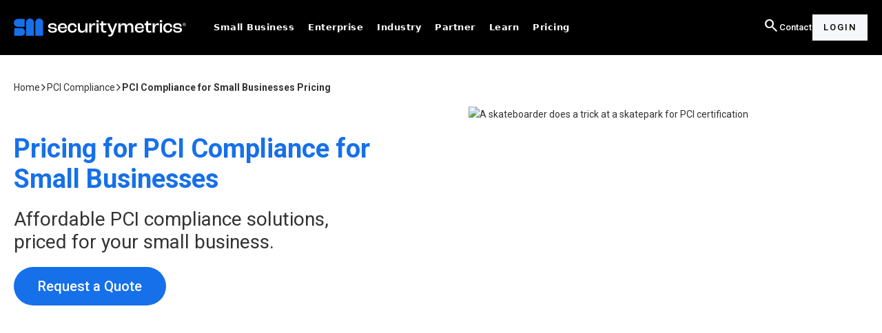

--- FILE ---
content_type: text/html; charset=utf-8
request_url: https://www.securitymetrics.com/pci-small-business-pricing
body_size: 16255
content:
<!DOCTYPE html><!-- Last Published: Thu Jan 22 2026 21:56:58 GMT+0000 (Coordinated Universal Time) --><html data-wf-domain="marketing-webflow.securitymetrics.com" data-wf-page="673f9447d333eaa34819d1c0" data-wf-site="672118d386a0ee61ef1d8ee1" lang="en-US"><head><meta charset="utf-8"/><title>PCI Compliance Pricing for Small Businesses</title><meta content="How much does PCI compliance cost for small businesses? SecurityMetrics offers fully supported solutions to simplify PCI compliance for your business." name="description"/><meta content="PCI Compliance Pricing for Small Businesses" property="og:title"/><meta content="How much does PCI compliance cost for small businesses? SecurityMetrics offers fully supported solutions to simplify PCI compliance for your business." property="og:description"/><meta content="https://cdn.prod.website-files.com/672118d386a0ee61ef1d8ee1/677d735f114ed8e0ff620c21_pci-small-business-pricing.png" property="og:image"/><meta content="PCI Compliance Pricing for Small Businesses" property="twitter:title"/><meta content="How much does PCI compliance cost for small businesses? SecurityMetrics offers fully supported solutions to simplify PCI compliance for your business." property="twitter:description"/><meta content="https://cdn.prod.website-files.com/672118d386a0ee61ef1d8ee1/677d735f114ed8e0ff620c21_pci-small-business-pricing.png" property="twitter:image"/><meta property="og:type" content="website"/><meta content="summary_large_image" name="twitter:card"/><meta content="width=device-width, initial-scale=1" name="viewport"/><link href="https://cdn.prod.website-files.com/672118d386a0ee61ef1d8ee1/css/sm-marketing-site.shared.82f28eaa0.min.css" rel="stylesheet" type="text/css" integrity="sha384-gvKOqgkLBJXRTGP3zVqjYNH15T1yaBnfkkaXdAMgV7tctT2oJPfwqILXaDm2kVVR" crossorigin="anonymous"/><link href="https://fonts.googleapis.com" rel="preconnect"/><link href="https://fonts.gstatic.com" rel="preconnect" crossorigin="anonymous"/><script src="https://ajax.googleapis.com/ajax/libs/webfont/1.6.26/webfont.js" type="text/javascript"></script><script type="text/javascript">WebFont.load({  google: {    families: ["Roboto:regular,500,700,italic,500italic"]  }});</script><script type="text/javascript">!function(o,c){var n=c.documentElement,t=" w-mod-";n.className+=t+"js",("ontouchstart"in o||o.DocumentTouch&&c instanceof DocumentTouch)&&(n.className+=t+"touch")}(window,document);</script><link href="https://cdn.prod.website-files.com/672118d386a0ee61ef1d8ee1/67e6f0dfbb859883f1ee1f47_Favicon%2032x32.png" rel="shortcut icon" type="image/x-icon"/><link href="https://cdn.prod.website-files.com/672118d386a0ee61ef1d8ee1/67e6f07d59d3a233d9715812_Webclip.png" rel="apple-touch-icon"/><link href="https://www.securitymetrics.com/pci-small-business-pricing" rel="canonical"/><!-- Google Tag Manager -->
<script>(function(w,d,s,l,i){w[l]=w[l]||[];w[l].push({'gtm.start':
new Date().getTime(),event:'gtm.js'});var f=d.getElementsByTagName(s)[0],
j=d.createElement(s),dl=l!='dataLayer'?'&l='+l:'';j.async=true;j.src=
'https://www.googletagmanager.com/gtm.js?id='+i+dl;f.parentNode.insertBefore(j,f);
})(window,document,'script','dataLayer','GTM-KMZ6V9');</script>
<!-- End Google Tag Manager -->

<link rel="stylesheet" href="https://fonts.googleapis.com/css2?family=Material+Symbols+Outlined:opsz,wght,FILL,GRAD@24,400,0,0&icon_names=analytics,area_chart,arrow_upward,build_circle,calendar_month,call,campaign,castle,chart_data,check,check_box,check_circle,close,construction,contact_support,credit_card,data_loss_prevention,docs,domain,download,editor_choice,encrypted,enterprise,groups,inventory,location_city,logout,medical_information,mic,mobile_layout,moving,newsmode,person_check,planner_review,play_arrow,play_circle,podcasts,production_quantity_limits,query_stats,refresh,rocket_launch,school,search,security_update_good,sell,settings,shield_lock,stethoscope,store,storefront,support_agent,sync_saved_locally,trending_flat,troubleshoot,verified_user,zoom_in_map"/>


<!-- This script is managed by Consent Pro -->
<script type="fs-consent" fs-consent-categories="marketing" fs-consent-scripttype="text/javascript">
    document.addEventListener('DOMContentLoaded', function() {
        // UTM Parameter Handling
        const trackingKeys = ['utm_campaignid', 'utm_medium', 'utm_source', 'utm_term', 'utm_adgroupid', 'utm_device', 'utm_matchtype', 'utm_network', 'gclid', 'gbraid', 'msclkid'];
        const currentUrl = new URL(window.location.href);
        const currentPageParams = new URLSearchParams(currentUrl.search);
        const paramsToAppend = new URLSearchParams();
        
        // Collect tracking parameters from the current URL
        currentPageParams.forEach((value, key) => {
            if (trackingKeys.includes(key.toLowerCase())) {
                paramsToAppend.append(key, value);
            }
        });
        
        // Only proceed if there are tracking parameters to append
        if (Array.from(paramsToAppend.keys()).length > 0) {
            // Update all links with tracking parameters
            const allLinks = document.querySelectorAll('a[href]');
            allLinks.forEach(link => {
                let targetUrl;
                try {
                    targetUrl = new URL(link.href);
                } catch (error) {
                    return; // Skip invalid URLs
                }
                if (!['http:', 'https:'].includes(targetUrl.protocol)) {
                    return; // Skip non-HTTP/HTTPS links
                }
                paramsToAppend.forEach((value, key) => {
                    targetUrl.searchParams.set(key, value);
                });
                link.href = targetUrl.toString();
            });
            
            // Update Iframe with params
            const iframe = document.getElementById('utmIframeForm');
            const paramMapping = {
                'gclid': 'utm_gclid',
                'msclkid': 'utm_msclkid',
                'gbraid': 'utm_gbraid'
            };
            const targetUrl = new URL(iframe.src);
            paramsToAppend.forEach((value, key) => {
                const lowerKey = key.toLowerCase();
                const paramKey = paramMapping[lowerKey] || key;
                targetUrl.searchParams.set(paramKey, value);
            });
            iframe.src = targetUrl.toString();
        }
    });
</script>

<!-- Intellimize start -->
<style>.anti-flicker, .anti-flicker * {visibility: hidden !important; opacity: 0 !important;}</style>
<script>(function(e,t,p){var n=document.documentElement,s={p:[],r:[]},u={p:s.p,r:s.r,push:function(e){s.p.push(e)},ready:function(e){s.r.push(e)}};e.intellimize=u,n.className+=" "+p,setTimeout(function(){n.className=n.className.replace(RegExp(" ?"+p),"")},t)})(window, 4000, 'anti-flicker')</script>
<link rel="preload" href="https://cdn.intellimize.co/snippet/117805662.js" as="script">
<script src="https://cdn.intellimize.co/snippet/117805662.js" async onerror="document.documentElement.className = document.documentElement.className.replace(RegExp(' ?anti-flicker'), '');"></script>
<link rel="preconnect" href="https://api.intellimize.co" crossorigin>
<link rel="preconnect" href="https://117805662.intellimizeio.com">
<link rel="preconnect" href="https://log.intellimize.co" crossorigin>
<!-- Intellimize end --><script src="https://api.consentpro.com/v1/cdn/runtime/672118d386a0ee61ef1d8ee1/cff64ff6ad2f63a5.js" type="text/javascript" finsweet="consentpro" async=""></script><script type="text/javascript">window.__WEBFLOW_CURRENCY_SETTINGS = {"currencyCode":"USD","symbol":"$","decimal":".","fractionDigits":2,"group":",","template":"{{wf {\"path\":\"symbol\",\"type\":\"PlainText\"} }} {{wf {\"path\":\"amount\",\"type\":\"CommercePrice\"} }} {{wf {\"path\":\"currencyCode\",\"type\":\"PlainText\"} }}","hideDecimalForWholeNumbers":false};</script></head><body><nav><div data-w-id="7d7d29da-1b7d-1879-2127-47a665410a88" data-animation="default" data-collapse="medium" data-duration="400" data-easing="ease" data-easing2="ease" role="banner" class="uui-navbar02_component w-nav"><div class="uui-navbar02_container"><a href="/" class="uui-navbar02_logo-link w-nav-brand"><div class="uui-logo_component"><img src="https://cdn.prod.website-files.com/672118d386a0ee61ef1d8ee1/6795501bf45812ba0d4a82b3_051b262ebae794c2c77a17732190ffda_SecurityMetrics%20Logo%20White%20Cropped.svg" loading="lazy" alt="Untitled UI logotext" class="uui-logo_logotype"/><img src="https://cdn.prod.website-files.com/672118d386a0ee61ef1d8ee1/67856aa57684246dbe45deb1_untitled-ui-logo.avif" loading="lazy" alt="Logo" class="uui-logo_image"/></div></a><nav role="navigation" class="uui-navbar02_menu w-nav-menu"><div class="uui-navbar02_menu-left"><div data-hover="false" data-delay="300" data-w-id="7d7d29da-1b7d-1879-2127-47a665410a90" class="uui-navbar02_menu-dropdown w-dropdown"><div class="uui-navbar02_dropdown-toggle w-dropdown-toggle"><div>Small Business</div></div><nav class="uui-navbar02_dropdown-list w-dropdown-list"><div class="uui-navbar02_container"><div class="uui-navbar02_dropdown-content"><div class="uui-navbar02_dropdown-content-left"><div class="uui-navbar02_dropdown-link-list"><div><h3 class="navbar-title no-padding">Small Business</h3><div class="title-bottom-border-small"></div><div class="spacing-20"></div><div>Unsure about how to get secure and compliant?</div><div class="spacing-20"></div><a href="/contact" class="button-primary-blue w-button">Talk to specialist</a></div><div><div class="dropdown-card-title not-margin">Incident Response</div><div>801.705.5621</div></div></div><div><div id="w-node-_7d7d29da-1b7d-1879-2127-47a665410aa9-b3160c05" class="dropdown-column-title">Compliance</div><div class="menu-links-wrap"><a href="/pci" class="link-nav-heading">PCI Compliance</a><a href="/pci-small-business" class="link-nav">PCI for Small Business</a><a href="/pci-policies" class="link-nav">PCI Policies</a><a href="/pci-training" class="link-nav">PCI Training</a><div class="mega-nav-links-spacing"></div><div class="cf-navigation-1-link-heading"><a href="/hipaa" class="link-nav-heading">HIPAA Compliance</a></div><a href="/hipaa-small-business" class="link-nav">HIPAA for Small Business</a><a href="/hipaa-policies" class="link-nav">HIPAA Policies</a><a href="/hipaa-training" class="link-nav">HIPAA Training</a><div class="mega-nav-links-spacing"></div><div class="nav-heading">HITRUST</div><a href="/hitrust" class="link-nav">HITRUST Assessment</a><div class="mega-nav-links-spacing"></div><div class="nav-heading">CMMC</div><a href="https://www.securitymetrics.com/product/cmmc" class="link-nav">CMMC Compliance</a><div class="mega-nav-links-spacing"></div><div class="nav-heading">GDPR Compliance</div><a href="/gdpr-defense" class="link-nav">GDPR Defense</a><div class="mega-nav-links-spacing"></div><div class="cf-navigation-1-link-heading"><a href="/compliance-solutions" class="link-nav-heading">Compliance Solutions</a></div><a href="/pci-program" class="link-nav">Acquirer PCI Program</a><a href="/health-network-program" class="link-nav">HIPAA for Health Networks</a></div></div><div class="uui-navbar02_dropdown-link-list-2"><div class="dropdown-subgrid"><div id="w-node-_7d7d29da-1b7d-1879-2127-47a665410ad2-b3160c05" class="dropdown-column-title">Cybersecurity</div><div><div class="menu-links-wrap"><div class="cf-navigation-1-link-heading"><a href="/data-security" class="link-nav-heading">Scanning</a></div><a href="/vulnerability-scan" class="link-nav">External Vulnerability Scan (ASV)</a><a href="/internal-network-scan" class="link-nav">Internal Vulnerability Scan</a><a href="/mobile" class="link-nav">Mobile Security</a><div class="mega-nav-links-spacing"></div><div class="nav-heading">Data Discovery</div><a href="/card-data-discovery" class="link-nav">Card Data Discovery</a><a href="/pii-data-discovery" class="link-nav">PII Data Discovery</a><div class="mega-nav-links-spacing"></div><div class="cf-navigation-1-link-heading"><a href="/webpage-integrity-monitoring" class="link-nav-heading">Ecommerce Security</a></div><a href="/shopping-cart-inspect" class="link-nav">Shopping Cart Inspect <br/></a><a href="/shopping-cart-monitor" class="link-nav">Shopping Cart Monitor <br/>(PCI 6.4.3 &amp; 11.6.1)</a></div></div><div class="menu-links-wrap"><div class="nav-heading">Security Operations</div><a href="/pulse" class="link-nav">SecurityMetrics Pulse SOS</a><a href="/anti-virus-essentials" class="link-nav">Antivirus Essentials</a><div class="mega-nav-links-spacing"></div><div class="cf-navigation-1-link-heading"><a href="/workforce-training" class="link-nav-heading">Workforce Training</a></div><a href="/security-training" class="link-nav">Cybersecurity Training</a><a href="/pci-training" class="link-nav">PCI Training</a><a href="/hipaa-training" class="link-nav">HIPAA Training</a></div></div></div></div><div class="uui-navbar02_dropdown-content-right"><div class="uui-navbar02_dropdown-content-wrapper"><div class="uui-navbar02_dropdown-blog-item-wrapper"><a href="/lp/pci-guide" class="uui-navbar02_blog-item w-inline-block"><div class="uui-navbar02_blog-image-wrapper"><img src="https://cdn.prod.website-files.com/672118d386a0ee61ef1d8ee1/6798183c4b33a60ce4fbb2cc_PCI%20Guide%20Form%20Page.avif" loading="eager" alt="" class="uui-navbar02_blog-image"/></div><div class="uui-navbar02_blog-content"><div class="uui-navbar02_item-heading">Guide to PCI DSS Compliance</div><div class="uui-text-size-small text-style-2lines">Cybercriminals know how to steal your customer&#x27;s payment information. Do you know how to secure it?</div><div class="uui-navbar02_dropdown-content-button-wrapper"><div class="uui-button-row"><div class="uui-button-wrapper"><div class="uui-button-link-gray is-button-xsmall"><div>Download</div><div class="arrow-embed w-embed"><svg width="20" height="20" viewBox="0 0 20 20" fill="none" xmlns="http://www.w3.org/2000/svg">
<path fill-rule="evenodd" clip-rule="evenodd" d="M11.72 15L16.3472 10.357C16.7732 9.92932 16.7732 9.23603 16.3472 8.80962L11.72 4.16667L10.1776 5.71508L12.9425 8.4889H4.16669V10.6774H12.9425L10.1776 13.4522L11.72 15Z" fill="currentColor"/>
</svg></div></div></div><div class="uui-button-wrapper"><div class="uui-button-link is-button-xsmall"></div></div></div></div></div></a></div></div><div class="uui-navbar02_dropdown-right-overlay-absolute"></div></div></div></div></nav></div><div data-hover="false" data-delay="300" data-w-id="7d7d29da-1b7d-1879-2127-47a665410b17" class="uui-navbar02_menu-dropdown w-dropdown"><div class="uui-navbar02_dropdown-toggle w-dropdown-toggle"><div>Enterprise</div></div><nav class="uui-navbar02_dropdown-list w-dropdown-list"><div class="uui-navbar02_container"><div class="uui-navbar02_dropdown-content"><div class="uui-navbar02_dropdown-content-left"><div class="uui-navbar02_dropdown-link-list"><div><h3 class="navbar-title no-padding">Enterprise</h3><div class="title-bottom-border-small"></div><div class="spacing-20"></div><div>Get started with compliance and security</div><div class="spacing-30"></div><a href="/contact" class="button-primary-blue w-button">Request a quote</a></div><div><div class="dropdown-card-title not-margin">Incident Response</div><div>801.705.5621</div></div></div><div><div id="w-node-_7d7d29da-1b7d-1879-2127-47a665410b30-b3160c05" class="dropdown-column-title">Compliance</div><div class="dropdown-column first"><div class="menu-links-wrap"><div class="cf-navigation-1-link-heading"><a href="/pci" class="link-nav-heading">PCI Compliance</a></div><a href="/pci-audit" class="link-nav">PCI DSS Audit</a><a href="/pci-training" class="link-nav">PCI Training</a><a href="/pci-policies" class="link-nav">PCI Policies</a><a href="/shopping-cart-inspect" class="link-nav">Inspect</a><a href="/shopping-cart-monitor" class="link-nav">Monitor (PCI 6.4.3 &amp; 11.6.1)</a><a href="/ssf-audit" class="link-nav">SSF (PA-DSS) Audit</a><a href="/p2pe-audit" class="link-nav">P2PE Audit</a><a href="/pin-audit" class="link-nav">PIN Security Audit</a><a href="/pci-program" class="link-nav">Acquirer PCI Program</a><a href="/risk-assessment" class="link-nav">Risk Assessment</a><div class="mega-nav-links-spacing"></div><div class="nav-heading">HITRUST</div><a href="/hitrust" class="link-nav">HITRUST Assessment</a><div class="mega-nav-links-spacing"></div><div class="nav-heading">CMMC</div><a href="https://www.securitymetrics.com/product/cmmc" class="link-nav">CMMC Compliance</a><div class="mega-nav-links-spacing"></div><div class="cf-navigation-1-link-heading"><a href="/hipaa" class="link-nav-heading">HIPAA Compliance</a></div><a href="/hipaa-audit" class="link-nav">HIPAA Audit</a><a href="/health-network-program" class="link-nav">HIPAA for Health Networks</a><a href="/risk-assessment" class="link-nav">Risk Assessment</a><a href="/hipaa-policies" class="link-nav">HIPAA Policies</a><a href="/hipaa-training" class="link-nav">HIPAA Training</a></div></div></div><div class="uui-navbar02_dropdown-link-list-2"><div class="dropdown-subgrid"><div id="w-node-_7d7d29da-1b7d-1879-2127-47a665410b60-b3160c05" class="dropdown-column-title">Cybersecurity</div><div><div class="menu-links-wrap"><div class="cf-navigation-1-link-heading"><a href="/data-security" class="link-nav-heading">Security Testing</a></div><a href="/penetration-testing" class="link-nav">Penetration Testing</a><a href="/vulnerability-scan" class="link-nav">External Vulnerability Scan (ASV)</a><a href="/webpage-integrity-monitoring" class="link-nav">Ecommerce Security</a><div class="mega-nav-links-spacing"></div><div class="nav-heading">Security Audits</div><a href="/security-consulting" class="link-nav">Security Consulting</a><a href="/risk-assessment" class="link-nav">NIST 800-30 Risk Assessment</a><a href="/ei3pa" class="link-nav">EI3PA Compliance</a><a href="/cis-controls-audit" class="link-nav">CIS Controls</a><div class="mega-nav-links-spacing"></div><div class="nav-heading">Data Discovery</div><a href="/card-data-discovery" class="link-nav">Card Data Discovery</a><a href="/pii-data-discovery" class="link-nav">PII Data Discovery</a></div></div><div class="menu-links-wrap"><div class="nav-heading">Incident Response</div><a href="/forensics" class="link-nav">PFI/Cyber Forensic Investigation</a><div class="mega-nav-links-spacing"></div><a href="/workforce-training" class="link-nav-heading">Workforce Training</a><a href="/security-training" class="link-nav">Cybersecurity Training</a><a href="/pci-training" class="link-nav">PCI Training</a><a href="/hipaa-training" class="link-nav">HIPAA Training</a></div></div></div></div><div class="uui-navbar02_dropdown-content-right"><div class="uui-navbar02_dropdown-content-wrapper"><div class="uui-navbar02_dropdown-blog-item-wrapper"><a href="/lp/pci-guide" class="uui-navbar02_blog-item w-inline-block"><div class="uui-navbar02_blog-image-wrapper"><img src="https://cdn.prod.website-files.com/672118d386a0ee61ef1d8ee1/6798183c4b33a60ce4fbb2cc_PCI%20Guide%20Form%20Page.avif" loading="eager" alt="" class="uui-navbar02_blog-image"/></div><div class="uui-navbar02_blog-content"><div class="uui-navbar02_item-heading">Guide to PCI DSS Compliance</div><div class="uui-text-size-small text-style-2lines">Cybercriminals know how to steal your customer&#x27;s payment information. Do you know how to secure it?</div><div class="uui-navbar02_dropdown-content-button-wrapper"><div class="uui-button-row"><div class="uui-button-wrapper"><div class="uui-button-link-gray is-button-xsmall"><div>Download</div><div class="arrow-embed w-embed"><svg width="20" height="20" viewBox="0 0 20 20" fill="none" xmlns="http://www.w3.org/2000/svg">
<path fill-rule="evenodd" clip-rule="evenodd" d="M11.72 15L16.3472 10.357C16.7732 9.92932 16.7732 9.23603 16.3472 8.80962L11.72 4.16667L10.1776 5.71508L12.9425 8.4889H4.16669V10.6774H12.9425L10.1776 13.4522L11.72 15Z" fill="currentColor"/>
</svg></div></div></div><div class="uui-button-wrapper"><div class="uui-button-link is-button-xsmall"></div></div></div></div></div></a></div></div><div class="uui-navbar02_dropdown-right-overlay-absolute"></div></div></div></div></nav></div><div data-hover="false" data-delay="300" data-w-id="7d7d29da-1b7d-1879-2127-47a665410ba2" class="uui-navbar02_menu-dropdown w-dropdown"><div class="uui-navbar02_dropdown-toggle w-dropdown-toggle"><div>Industry</div></div><nav class="uui-navbar02_dropdown-list w-dropdown-list"><div class="uui-navbar02_container"><div class="uui-navbar02_dropdown-content"><div class="uui-navbar02_dropdown-content-left2"><div class="uui-navbar02_dropdown-link-list"><div><h3 class="navbar-title no-padding">Industry</h3><div class="title-bottom-border-small"></div><div class="spacing-20"></div><div>Get Started with Compliance and Security</div><div class="spacing-30"></div><a href="/compliance-solutions" class="button-primary-blue w-button">Request a quote</a><div class="spacing-30"></div></div><div><div class="dropdown-card-title not-margin">Incident Response</div><div>801.705.5621</div></div></div><div><div class="menu-links-wrap"><a href="/service-providers-solutions" class="nav-link-block w-inline-block"><div class="nav-heading">Service Provider</div><div class="nav-text-block">Choose a partner who understands service providers’ compliance and operations</div></a><div class="spacing-nav"></div><a href="/higher-education-solutions" class="nav-link-block w-inline-block"><div class="nav-heading"><strong>Higher Education</strong></div><div class="nav-text-block">Protect sensitive data against threat actors who target higher education</div></a><div class="spacing-nav"></div><a href="/retail-solutions" class="nav-link-block w-inline-block"><div class="nav-heading"><strong>Retail</strong></div><div class="nav-text-block">Prevent exposure to a cyber attack on your retail organization network</div></a><div class="spacing-nav"></div><a href="/hospitality-solutions" class="nav-link-block w-inline-block"><div class="nav-heading"><strong>Hospitality</strong></div><div class="nav-text-block">Combat threat actors and meet compliance goals with innovative solutions for hospitality</div></a></div></div><div class="menu-links-wrap"><a href="/financial-solutions" class="nav-link-block w-inline-block"><div class="nav-heading"><strong>Financial Services</strong></div><div class="nav-text-block">Simplify PCI compliance for your merchants and increase revenue.</div></a><div class="spacing-nav"></div><a href="/healthcare-solutions" class="nav-link-block w-inline-block"><div class="nav-heading"><strong>Healthcare</strong></div><div class="nav-text-block">Safeguard patient health information and meet your compliance goals</div></a><div class="spacing-nav"></div><a href="/franchise-solutions" class="nav-link-block w-inline-block"><div class="nav-heading">Franchise</div><div class="nav-text-block">Increase franchisees’ compliance and minimize your breach exposure</div></a><div class="spacing-nav"></div><a href="/government-solutions" class="nav-link-block w-inline-block"><div class="nav-heading"><strong>Government</strong></div><div class="nav-text-block">Make your compliance and data security processes simple with government solutions</div></a></div><div class="menu-links-wrap"><div class="menu-links-wrap"><a href="/compliance-solutions" class="nav-link-block w-inline-block"><div class="nav-heading"><strong>Compliance Solutions</strong></div><div class="nav-text-block">Enjoy innovative solutions that fit your unique compliance needs</div></a><div class="spacing-nav"></div></div><div class="menu-links-wrap"><a href="/data-security" class="nav-link-block w-inline-block"><div class="nav-heading"><strong>Cybersecurity Solutions</strong></div><div class="nav-text-block">Secure your valuable sensitive data with cutting-edge cybersecurity solutions.</div></a><div class="spacing-nav"></div></div><a href="/reseller" class="nav-link-block w-inline-block"><div class="nav-heading"><strong>Reseller Solutions</strong></div><div class="nav-text-block">Give your customers the tools, education, and support they need to secure their network</div></a><div class="menu-links-wrap"><a href="https://www.securitymetrics.com/product/cmmc" class="nav-link-block w-inline-block"><div class="nav-heading"><strong>CMMC Compliance</strong></div><div class="nav-text-block">Meet the new DoD security standard so you can land your government contracts.</div></a><div class="spacing-nav"></div></div></div></div><div class="uui-navbar02_dropdown-content-right"><div class="uui-navbar02_dropdown-content-wrapper"><div class="uui-navbar02_dropdown-blog-item-wrapper"><a href="/lp/pci-guide" class="uui-navbar02_blog-item w-inline-block"><div class="uui-navbar02_blog-image-wrapper"><img src="https://cdn.prod.website-files.com/672118d386a0ee61ef1d8ee1/6798183c4b33a60ce4fbb2cc_PCI%20Guide%20Form%20Page.avif" loading="eager" alt="" class="uui-navbar02_blog-image"/></div><div class="uui-navbar02_blog-content"><div class="uui-navbar02_item-heading">Guide to PCI DSS Compliance</div><div class="uui-text-size-small text-style-2lines">Cybercriminals know how to steal your customer&#x27;s payment information. Do you know how to secure it?</div><div class="uui-navbar02_dropdown-content-button-wrapper"><div class="uui-button-row"><div class="uui-button-wrapper"><div class="uui-button-link-gray is-button-xsmall"><div>Download</div><div class="arrow-embed w-embed"><svg width="20" height="20" viewBox="0 0 20 20" fill="none" xmlns="http://www.w3.org/2000/svg">
<path fill-rule="evenodd" clip-rule="evenodd" d="M11.72 15L16.3472 10.357C16.7732 9.92932 16.7732 9.23603 16.3472 8.80962L11.72 4.16667L10.1776 5.71508L12.9425 8.4889H4.16669V10.6774H12.9425L10.1776 13.4522L11.72 15Z" fill="currentColor"/>
</svg></div></div></div><div class="uui-button-wrapper"><div class="uui-button-link is-button-xsmall"></div></div></div></div></div></a></div></div><div class="uui-navbar02_dropdown-right-overlay-absolute"></div></div></div></div></nav></div><div data-hover="false" data-delay="300" class="uui-navbar02_menu-dropdown w-dropdown"><div class="uui-navbar02_dropdown-toggle w-dropdown-toggle"><div>Partner</div></div><nav class="uui-navbar02_dropdown-list w-dropdown-list"><div class="uui-navbar02_container"><div class="uui-navbar02_dropdown-content"><div class="uui-navbar02_dropdown-content-left2"><div class="uui-navbar02_dropdown-link-list"><div><h3 class="navbar-title no-padding">Partner</h3><div class="title-bottom-border-small"></div><div class="spacing-20"></div><div>Choose a PCI program that&#x27;s invested in your success</div><div class="spacing-30"></div><a href="/pci-program" class="button-primary-blue w-button">Request a quote</a><div class="spacing-30"></div></div><div><div class="dropdown-card-title not-margin">Incident Response</div><div>801.705.5621</div></div></div><div><div class="menu-links-wrap"><a href="/pci-program" class="nav-link-block w-inline-block"><div class="nav-heading">Become a PCI Partner</div><div class="nav-text-block">Simplify PCI compliance for your merchants and increase revenue.</div></a><div class="spacing-nav"></div><a href="/health-network-program" class="nav-link-block w-inline-block"><div class="nav-heading">Become a HIPAA Partner</div><div class="nav-text-block">Safeguard patient health information and meet your compliance goals.</div></a><div class="spacing-nav"></div><a href="/reseller" class="nav-link-block w-inline-block"><div class="nav-heading">Become a Reseller</div><div class="nav-text-block">Give your customers the tools, education, and support they need to secure their network.</div></a></div></div><div class="menu-links-wrap"><a href="/login" class="nav-link-block w-inline-block"><div class="nav-heading">Partner Login</div><div class="nav-text-block">Access for our registered Partners page to help you be successful with SecurityMetrics.</div></a></div><div class="menu-links-wrap"></div></div><div class="uui-navbar02_dropdown-content-right"><div class="uui-navbar02_dropdown-content-wrapper"><div class="uui-navbar02_dropdown-blog-item-wrapper"><a href="/download/questions-to-ask-when-choosing-a-pci-program-provider" class="uui-navbar02_blog-item w-inline-block"><div class="uui-navbar02_blog-image-wrapper"><img src="https://cdn.prod.website-files.com/672118d386a0ee61ef1d8ee1/678ac400cc30665192f0b01a_Questions_To_Ask_When_Choosing_A_PCI_Program_Provider.avif" loading="eager" alt="" class="uui-navbar02_blog-image"/></div><div class="uui-navbar02_blog-content"><div class="uui-navbar02_item-heading">Checklist</div><div class="uui-text-size-small text-style-2lines">Questions to ask when choosing a PCI Program provider.</div><div class="uui-navbar02_dropdown-content-button-wrapper"><div class="uui-button-row"><div class="uui-button-wrapper"><div class="uui-button-link-gray is-button-xsmall"><div class="text-block-58">Download</div><div class="arrow-embed w-embed"><svg width="20" height="20" viewBox="0 0 20 20" fill="none" xmlns="http://www.w3.org/2000/svg">
<path fill-rule="evenodd" clip-rule="evenodd" d="M11.72 15L16.3472 10.357C16.7732 9.92932 16.7732 9.23603 16.3472 8.80962L11.72 4.16667L10.1776 5.71508L12.9425 8.4889H4.16669V10.6774H12.9425L10.1776 13.4522L11.72 15Z" fill="currentColor"/>
</svg></div></div></div><div class="uui-button-wrapper"><div class="uui-button-link is-button-xsmall"></div></div></div></div></div></a></div></div><div class="uui-navbar02_dropdown-right-overlay-absolute"></div></div></div></div></nav></div><div data-hover="false" data-delay="300" data-w-id="7d7d29da-1b7d-1879-2127-47a665410c6c" class="uui-navbar02_menu-dropdown w-dropdown"><div class="uui-navbar02_dropdown-toggle w-dropdown-toggle"><div>Learn</div></div><nav class="uui-navbar02_dropdown-list w-dropdown-list"><div class="uui-navbar02_container"><div class="uui-navbar02_dropdown-content"><div class="uui-navbar02_dropdown-content-left2"><div class="uui-navbar02_dropdown-link-list"><div><h3 class="navbar-title no-padding">Learn</h3><div class="title-bottom-border-small"></div><div class="spacing-20"></div><div>Get started with compliance and security</div><div class="spacing-30"></div><a href="/contact" class="button-primary-blue w-button">Request a quote</a></div><div><div class="dropdown-card-title not-margin">Incident Response</div><div>801.705.5621</div></div></div><div class="uui-navbar02_dropdown-link-list-2"><div class="menu-links-wrap"><a href="/about" class="nav-link-block w-inline-block"><div class="nav-heading">About SecurityMetrics</div><div class="nav-text-block">SecurityMetrics secures peace of mind for organizations that handle sensitive data.</div></a><div class="spacing-nav"></div><a href="/blog" class="nav-link-block w-inline-block"><div class="nav-heading">Blog</div><div class="nav-text-block">Our Blog covers best practices for keeping your organization&#x27;s data secure.</div></a><div class="spacing-nav"></div><a href="/learn" class="nav-link-block w-inline-block"><div class="nav-heading">Learning Center</div><div class="nav-text-block">Our Learning Center discusses the latest in security and compliance news and updates.</div></a></div></div><div class="menu-links-wrap"><a href="https://academy.securitymetrics.com/" target="_blank" class="nav-link-block w-inline-block"><div class="nav-heading">Free Security Courses</div><div class="nav-text-block">Our Academy can help SMBs address specific cybersecurity risks that businesses may face.</div></a><div class="spacing-nav"></div><a href="/webinar" class="nav-link-block w-inline-block"><div class="nav-heading">Webinar</div><div class="nav-text-block">Watch SecurityMetrics webinars and learn how to improve your data security and compliance.</div></a><div class="spacing-nav"></div><a href="/podcast" class="nav-link-block w-inline-block"><div class="nav-heading">Podcast</div><div class="nav-text-block">Our podcast helps you better understand current data security and compliance trends.</div></a></div><div><div class="menu-links-wrap"><a href="/lp/threat-intelligence-subscribe" class="nav-link-block w-inline-block"><div class="nav-heading">Threat News Feed</div><div class="nav-text-block">SecurityMetrics analysts monitor current cybercriminal trends to give you threat insights.</div></a><div class="spacing-nav"></div><a href="/case-studies" class="nav-link-block w-inline-block"><div class="nav-heading">Case Studies</div><div class="nav-text-block">Explore how real businesses have enhanced their security and compliance posture with our expertise.</div></a></div></div></div><div class="uui-navbar02_dropdown-content-right"><div class="uui-navbar02_dropdown-content-wrapper"><div class="uui-navbar02_dropdown-blog-item-wrapper"><a href="/lp/pci-guide" class="uui-navbar02_blog-item w-inline-block"><div class="uui-navbar02_blog-image-wrapper"><img src="https://cdn.prod.website-files.com/672118d386a0ee61ef1d8ee1/6798183c4b33a60ce4fbb2cc_PCI%20Guide%20Form%20Page.avif" loading="eager" alt="" class="uui-navbar02_blog-image"/></div><div class="uui-navbar02_blog-content"><div class="uui-navbar02_item-heading">Guide to PCI DSS Compliance</div><div class="uui-text-size-small text-style-2lines">Cybercriminals know how to steal your customer&#x27;s payment information. Do you know how to secure it?</div><div class="uui-navbar02_dropdown-content-button-wrapper"><div class="uui-button-row"><div class="uui-button-wrapper"><div class="uui-button-link-gray is-button-xsmall"><div class="text-block-58">Download</div><div class="arrow-embed w-embed"><svg width="20" height="20" viewBox="0 0 20 20" fill="none" xmlns="http://www.w3.org/2000/svg">
<path fill-rule="evenodd" clip-rule="evenodd" d="M11.72 15L16.3472 10.357C16.7732 9.92932 16.7732 9.23603 16.3472 8.80962L11.72 4.16667L10.1776 5.71508L12.9425 8.4889H4.16669V10.6774H12.9425L10.1776 13.4522L11.72 15Z" fill="currentColor"/>
</svg></div></div></div><div class="uui-button-wrapper"><div class="uui-button-link is-button-xsmall"></div></div></div></div></div></a></div></div><div class="uui-navbar02_dropdown-right-overlay-absolute"></div></div></div></div></nav></div><div data-hover="false" data-delay="300" data-w-id="7d7d29da-1b7d-1879-2127-47a665410ccb" class="uui-navbar02_menu-dropdown w-dropdown"><div class="uui-navbar02_dropdown-toggle w-dropdown-toggle"><div>Pricing</div></div><nav class="uui-navbar02_dropdown-list w-dropdown-list"><div class="uui-navbar02_container"><div class="uui-navbar02_dropdown-content"><div class="uui-navbar02_dropdown-content-left"><div class="uui-navbar02_dropdown-link-list"><div><h3 class="navbar-title no-padding">Pricing</h3><div class="title-bottom-border-small"></div><div class="spacing-20"></div><div>Get a quote for a product or service</div><div class="spacing-30"></div><a href="/contact" class="button-primary-blue w-button">Request a quote</a></div><div><div class="dropdown-card-title not-margin">Call us for pricing</div><div>801.995.6855 US<br/>0203.890.5505 UK</div></div></div><div><div class="dropdown-column first"><div class="dropdown-column-title">Small Business</div><div class="menu-links-wrap"><a href="/portal/app/ngsm/create-account" target="_blank" class="nav-link-block w-inline-block"><div class="nav-heading">PCI Compliance</div><div class="nav-text-block">SMB pricing varies based on packages from your acquiring bank.</div><div class="nav-text-block"><strong>[ Enroll now ]</strong></div></a><div class="mega-nav-links-spacing"></div></div></div></div><div class="uui-navbar02_dropdown-link-list-2"><div class="dropdown-column second"><div class="dropdown-column-title">Enterprise</div><div class="dropdown-subgrid"><div><div class="menu-links-wrap"><a href="/price" class="nav-link-block w-inline-block"><div class="nav-heading">PCI Audit Pricing</div><div class="nav-text-block">Get a price range for a PCI audit.</div></a><div class="mega-nav-links-spacing"></div><a href="https://sm-hitrust-calc.paperform.co/" target="_blank" class="nav-link-block w-inline-block"><div class="nav-heading">HITRUST Assessment Pricing</div><div class="nav-text-block">Get a price range for a HITRUST assessment.</div></a><div class="mega-nav-links-spacing"></div></div></div><div class="menu-links-wrap"><a href="https://securitymetrics.paperform.co" target="_blank" class="nav-link-block w-inline-block"><div class="nav-heading">HIPAA Compliance</div><div class="nav-text-block">Get a price range for a HIPAA compliance assessment</div></a><div class="mega-nav-links-spacing"></div><a href="/contact" class="nav-link-block w-inline-block"><div class="nav-heading">Other Products</div><div class="nav-text-block">Request a quote from sales for other medium/enterprise products and services.</div></a></div></div></div></div></div><div class="uui-navbar02_dropdown-content-right"><div class="uui-navbar02_dropdown-content-wrapper"><div class="uui-navbar02_dropdown-blog-item-wrapper"><a href="/lp/pci-guide" class="uui-navbar02_blog-item w-inline-block"><div class="uui-navbar02_blog-image-wrapper"><img src="https://cdn.prod.website-files.com/672118d386a0ee61ef1d8ee1/6798183c4b33a60ce4fbb2cc_PCI%20Guide%20Form%20Page.avif" loading="eager" alt="" class="uui-navbar02_blog-image"/></div><div class="uui-navbar02_blog-content"><div class="uui-navbar02_item-heading">Guide to PCI DSS Compliance</div><div class="uui-text-size-small text-style-2lines">Cybercriminals know how to steal your customer&#x27;s payment information. Do you know how to secure it?</div><div class="uui-navbar02_dropdown-content-button-wrapper"><div class="uui-button-row"><div class="uui-button-wrapper"><div class="uui-button-link-gray is-button-xsmall"><div>Download</div><div class="arrow-embed w-embed"><svg width="20" height="20" viewBox="0 0 20 20" fill="none" xmlns="http://www.w3.org/2000/svg">
<path fill-rule="evenodd" clip-rule="evenodd" d="M11.72 15L16.3472 10.357C16.7732 9.92932 16.7732 9.23603 16.3472 8.80962L11.72 4.16667L10.1776 5.71508L12.9425 8.4889H4.16669V10.6774H12.9425L10.1776 13.4522L11.72 15Z" fill="currentColor"/>
</svg></div></div></div><div class="uui-button-wrapper"><div class="uui-button-link is-button-xsmall"></div></div></div></div></div></a></div></div><div class="uui-navbar02_dropdown-right-overlay-absolute"></div></div></div></div></nav></div></div><div class="uui-navbar02_menu-right"><div class="uui-navbar02_button-wrapper"><a href="/search" class="nav-icons w-inline-block"><div class="w-embed"><span class="material-symbols-outlined">
search
</span></div></a><a href="/contact" class="nav-icons w-inline-block"><div>Contact</div></a><a href="/contact" class="nav-button hide-desktop w-inline-block"><div>Contact</div></a><a href="/login" class="nav-button w-inline-block"><div>Login</div></a></div></div></nav><div class="uui-navbar02_menu-button w-nav-button"><div class="menu-icon_component"><div class="menu-icon_line-top"></div><div class="menu-icon_line-middle"><div class="menu-icon_line-middle-inner"></div></div><div class="menu-icon_line-bottom"></div></div></div></div></div></nav><div class="product-page-hero"><div class="container"><div class="breadcrumb-product"><a href="/" class="breadcrumb-link w-inline-block"><div class="text-block-2">Home</div></a><img src="https://cdn.prod.website-files.com/672118d386a0ee61ef1d8ee1/672a641af5f4c82c953bebb6_arrow-01.svg" loading="lazy" alt="" class="breadcrumb-link-divider"/><a href="/pci" class="breadcrumb-link w-inline-block"><div class="text-block-2">PCI Compliance</div></a><img src="https://cdn.prod.website-files.com/672118d386a0ee61ef1d8ee1/672a641af5f4c82c953bebb6_arrow-01.svg" loading="lazy" alt="" class="breadcrumb-link-divider"/><div class="breadcrumb-active"><div class="text-block-4">PCI Compliance for Small Businesses Pricing</div></div></div><div class="product-hero-component"><div class="product-hero"><div id="w-node-_0e6d7a72-915d-256a-9afc-37aeb5cda6a1-4819d1c0" class="product-hero-content"><div><h1 class="product-title">Pricing for PCI Compliance for Small Businesses <br/></h1><h2 class="hero-tagline-sm">Affordable PCI compliance solutions, priced for your small business.<br/></h2></div><div class="product-hero-button-wrap"><a href="/pci-small-business" class="button-hero w-button">Request a Quote</a></div></div><div id="w-node-_0e6d7a72-915d-256a-9afc-37aeb5cda6c4-4819d1c0" class="product-hero-image-wrap"><img src="https://cdn.prod.website-files.com/672118d386a0ee61ef1d8ee1/677d735f114ed8e0ff620c21_pci-small-business-pricing.avif" loading="eager" alt="A skateboarder does a trick at a skatepark for PCI certification" class="product-hero-image"/></div></div></div></div></div><div class="content-section"><div class="container"><div class="flex-grid-wrapped gutter-20"><div class="div-block-5"><div class="sidebar-wrapper"><h5 class="section-nav-title">Jump to Section</h5><div class="sidebar-item"><a href="#pricing" class="section-nav-link">Pricing</a></div><div class="sidebar-item"><a href="#why-sm" class="section-nav-link">Why SM</a></div><div class="w-embed"><style>
  .sidebar-wrapper {
    position: -webkit-sticky;
    position: -moz-sticky;
    position: -ms-sticky;
    position: -o-sticky;
    position: sticky;
    top: 50px;
  }
</style></div><div class="cta-sidenav"><h4 class="cta-nav-h4">Ready for PCI DSS <br/>solutions?</h4><a href="/pci-small-business" class="button-primary w-button">Request A Quote</a></div></div></div><div class="page-content"><div id="pricing" class="product-content-wrap"><div class="drop-shadow"><div class="div-block-55"><h2 class="centered-heading-2">PCI for small businesses starting at<br/></h2><div class="text-block-36"><span><strong class="bold-text-3">$399</strong></span><span class="text-span-3">/year*</span></div><p>‍<em>Price discounts available depending on merchant processor</em></p></div><div class="div-block-55-copy"><div class="div-block-94"><ul role="list" class="list-2"><li>External Vulnerability Scan (1 IP)</li><li>Online PCI Self Assessment Questionnaire (SAQ)</li><li>Online compliance reporting portal</li><li>Non-compliance notification</li><li>Compliance reporting to merchant processor</li><li>Compliance certificate</li><li>PANscan® (Card discovery software for 1 machine)</li><li>Service warranty (Up to $100,000 reimbursement in case of a breach)</li><li>Security Awareness Training (1 seat)</li></ul><div class="spacing-40"></div><a href="/pci-small-business" class="button-primary-blue w-button">Get Started</a></div></div></div><div class="spacing-20"></div><p><em>*We discount our services for most merchants because of our relationship with their merchant processor. <br/>‍</em>Looking for Acquirer or PCI program pricing? <a href="/pci-program" target="_blank">Click here.</a></p><div class="spacing-40"></div></div></div></div></div></div><div class="container"><h2 id="why-sm">Why choose SecurityMetrics?</h2><h3>Get fully-supported PCI compliance</h3><div class="sm-features-grid-5"><div id="w-node-_250bac5a-9a0c-0566-04a7-1386854772f2-4819d1c0" class="sm-features-item"><div class="feature-icon-yellow"><div class="code-embed w-embed"><span class="material-symbols-outlined">
build_circle
</span></div></div><h5>Tools that empower compliance</h5><div class="fbl-spacing-64"></div><div class="sm-features-text">We have many tools available to simplify PCI compliance for small businesses and provide your business with enhanced data security. These tools include: <a href="/internal-network-scan">internal</a> and <a href="/vulnerability-scan">external vulnerability scanning</a>, <a href="/mobile">mobile device security</a>, <a href="/card-data-discovery">card data discovery</a>, <a href="/penetration-testing">penetration testing</a>, and <a href="/pci-training">PCI employee training</a>.</div></div><div id="w-node-_250bac5a-9a0c-0566-04a7-1386854772fa-4819d1c0" class="sm-features-item"><div class="feature-icon-blue"><div class="code-embed w-embed"><span class="material-symbols-outlined">
sync_saved_locally
</span></div></div><h5>Thorough compliance tracking and account management</h5><div class="fbl-spacing-64"></div><div class="sm-features-text">Your business is provided access to an online compliance console where you can see the status of your SAQ, vulnerability scan, and overall compliance status. Through this console you can also schedule scans and edit account information.</div></div><div id="w-node-_250bac5a-9a0c-0566-04a7-138685477302-4819d1c0" class="sm-features-item"><div class="feature-icon-orange"><div class="code-embed w-embed"><span class="material-symbols-outlined">
support_agent
</span></div></div><h5 class="h5">Responsive call center</h5><div class="fbl-spacing-64"></div><div class="sm-features-text">You don&#x27;t have to worry about automated phone systems, long wait times, or cold transfers. SecurityMetrics has the largest in-house PCI support center in the world with an average inbound hold time of 17 seconds. Not only is our <a href="/contact" target="_blank">call center</a> quick to respond, but it has also received many <a href="/about">awards for outstanding levels of customer service</a>.</div></div><div id="w-node-_250bac5a-9a0c-0566-04a7-13868547730a-4819d1c0" class="sm-features-item"><div class="feature-icon-dark"><div class="code-embed w-embed"><span class="material-symbols-outlined">
docs
</span></div></div><h5 class="h5">Simplified bank reporting</h5><div class="fbl-spacing-64"></div><div class="sm-features-text">With us, reporting your PCI compliance is simple. Once you validate PCI compliance, we automatically inform your bank to ensure they know you have done your part to protect your customers.</div></div><div id="w-node-_418cae29-e17c-2d8f-4fe6-f1fc5575f87a-4819d1c0" class="sm-features-item"><div class="feature-icon-blue"><div class="code-embed w-embed"><span class="material-symbols-outlined">
groups
</span></div></div><h5 class="h5">Full-service PCI compliance partner</h5><div class="fbl-spacing-64"></div><div class="sm-features-text">As one of the few companies that holds credentials for all aspects of PCI compliance, SecurityMetrics can assist your small business with any PCI need. If you have questions about PCI compliance, we&#x27;ll get you answers. We continually improve our compliance solutions based on our forensic team&#x27;s findings to provide you the most accurate compliance and security needs.<br/></div></div></div></div><div class="awards-section"><div class="awards-container"><div><div class="awards-wrap"><div id="w-node-_8c3c3836-68f1-e7ad-b863-a79efe9ecf25-fe9ecf21" class="awards-content"><h3>Recognition for Outstanding Work</h3><p class="awards-content">SecurityMetrics has worked hard over the years to provide outstanding products and services. Here are some of the awards the team <span class="text-span-2">has won.</span></p></div><div id="w-node-_8c3c3836-68f1-e7ad-b863-a79efe9ecf2b-fe9ecf21" class="awards-item-grid"><div class="awards-item"><img src="https://cdn.prod.website-files.com/672118d386a0ee61ef1d8ee1/673d8e08835f079c653e4491_2021-fortress-award.avif" loading="lazy" alt="" class="awards-item-image"/></div><div class="awards-item"><img src="https://cdn.prod.website-files.com/672118d386a0ee61ef1d8ee1/673d8e09eea5630789f32fec_Gold_Bridge_Awards_2020.avif" loading="lazy" alt="The Golden Bridge Award 2020 Gold logo" class="awards-item-image"/></div><div class="awards-item"><img src="https://cdn.prod.website-files.com/672118d386a0ee61ef1d8ee1/673d8e088ed68d7d3ceedca4_2024-infosec-award.avif" loading="lazy" alt="Global Infosec Award Winner 2024 Logo" class="awards-item-image"/></div><div class="awards-item"><img src="https://cdn.prod.website-files.com/672118d386a0ee61ef1d8ee1/673d8e07c557f00f71c482fa_2023-cybersecurity-excellence.avif" loading="lazy" alt="Cybersecurity Excellence Award Winner 2023 Logo" class="awards-item-image"/></div></div></div></div></div></div><div><div class="certifications-container"><div class="certifications-component"><div class="fbl-section-title-center-8"><h3>20+ years of experience</h3><div class="fbl-spacing-170"></div><p class="fbl-lead-text-24">QSA | PFI | ASV | P2PE | SSF | SLC | 3DS | QPA | PCIP</p></div><div class="fbl-logo-1-wrap"><div class="fbl-logo-1-item"><img src="https://cdn.prod.website-files.com/672118d386a0ee61ef1d8ee1/672e927f179116c37b6328bf_pci-qsa-black.svg" loading="lazy" alt="PCI Qualified Security Assessor logo" class="fbl-logo-1-image"/></div><div class="fbl-logo-1-item"><img src="https://cdn.prod.website-files.com/672118d386a0ee61ef1d8ee1/672e90d9be26a7ec77df9299_hitrust-csf-black.svg" loading="lazy" alt="HITRUST Authorized CSF Assessor logo" class="fbl-logo-1-image"/></div><div class="fbl-logo-1-item"><img src="https://cdn.prod.website-files.com/672118d386a0ee61ef1d8ee1/672e90d8b1bf2b661e187c08_cissp-black.svg" loading="lazy" alt="CISSP logo" class="fbl-logo-1-image"/></div><div class="fbl-logo-1-item"><img src="https://cdn.prod.website-files.com/672118d386a0ee61ef1d8ee1/672e90d87acd76273898efd7_hcispp-black.svg" loading="lazy" alt="HCISPP logo" class="fbl-logo-1-image"/></div><div class="fbl-logo-1-item"><img src="https://cdn.prod.website-files.com/672118d386a0ee61ef1d8ee1/672e90d8179116c37b61fd56_cisa-black.svg" loading="lazy" alt="CISA logo" class="fbl-logo-1-image"/></div></div></div></div></div><div class="testimonial-section"><div class="container"><div class="testimonial-component"><div class="testimonial"><div class="testimonial-t"><div class="spacing-20"></div><h2 id="w-node-b49f8011-4231-2c90-f2c8-63c737f3e7a5-37f3e79f">See how we&#x27;ve helped our clients succeed</h2><div class="spacing-20"></div><p class="lead-text">When you succeed, we succeed. That&#x27;s why we pay such close attention to detail and provide award-winning support. Let&#x27;s work together!</p></div><div id="w-node-b49f8011-4231-2c90-f2c8-63c737f3e7aa-37f3e79f" class="testimonial-6-image-wrap"><div class="testimonial-6-slider-wrap"><div class="testimonial-6-slider-inner"><div data-delay="4000" data-animation="outin" class="testimonial-6-slider w-slider" data-autoplay="false" data-easing="ease" data-hide-arrows="false" data-disable-swipe="false" data-autoplay-limit="0" data-nav-spacing="5" data-duration="500" data-infinite="true"><div class="testimonial-slider-title">TESTIMONIALS</div><div class="testimonial-6-mask w-slider-mask"><div class="testimonial-6-slide w-slide"><div class="testimonial-6-item"><p class="testimonial-6-summary">The relevance of ensuring proper ecommerce website security and protecting card holder data continues to be paramount for our organization, and we could not manage this process better without the reporting tools and excellent technical expertise provided by SecurityMetrics.</p><div class="testimonial-client-info"><div class="div-block-8"><div><div class="testimonial-client-name-2">Jason Drake</div><div>Premiere Sports Travel</div></div></div></div></div></div><div class="testimonial-6-slide w-slide"><div class="testimonial-6-item"><p class="testimonial-6-summary">SecurityMetrics is an integral part of the team in our PCI program. We depend on the assessors to make sure that we stay on the compliance track. They do it with developing relationships across campus, discussing upcoming projects or application changes, and being available to us for consulting. They are knowledgeable, helpful and help us keep the campus engaged by their friendly demeanors.</p><div class="testimonial-client-info"><div class="testimonial-client-name-2">Robbyn Lennon</div><div>University of Arizona</div></div></div></div><div class="testimonial-6-slide w-slide"><div class="testimonial-6-item"><p class="testimonial-6-summary">We have been customers of SecurityMetrics for about eight years. We are so impressed with the patient and professional way that their staff treats customers. They do not hurry, seem tired, act annoyed or too busy to work with their customers. Every person I spoke to was great!</p><div class="testimonial-client-info"><div class="testimonial-client-name-2">Naomi Christman</div><div>The ProImmune Co, LLC</div></div></div></div><div class="testimonial-6-slide w-slide"><div class="testimonial-6-item"><p class="testimonial-6-summary">SecurityMetrics is the most retail friendly solution. At the small business level, frequently the person that has to interface with the tool is an owner or someone who has financial responsibility, but they may not necessary be technically savvy with using online tools. We believe SecurityMetrics meets that need better than anyone else we&#x27;ve seen.</p><div class="testimonial-client-info"><div class="testimonial-client-name-2">Steve Methvin</div><div>Bozzutos</div></div></div></div><div class="testimonial-6-slide w-slide"><div class="testimonial-6-item"><p class="testimonial-6-summary">SecurityMetrics&#x27; Pen Testing has definitely helped us improve our network security in ways I could have never imagined. You just don&#x27;t know what you don&#x27;t know. I am absolutely confident in their team&#x27;s abilities and my experience has led me trust them implicitly as a security partner. Their depth of understanding is impressive, and their professionalism is unmatched.</p><div class="testimonial-client-info"><div class="testimonial-client-name-2">Morgan Leppink</div><div>Internet Ticketing Systems</div></div></div></div><div class="testimonial-6-slide w-slide"><div class="testimonial-6-item"><p class="testimonial-6-summary">We’ve been using SecurityMetrics for our onsite PCI audits for more than 10 years now. We have continued to come back and return to SecurityMetrics due to the value that has been supplied by them. SecurityMetrics has been around long enough now and they’ve been one of the top providers when it comes to PCI compliance, that I know they’re in it for the long haul.</p><div class="testimonial-client-info"><div class="testimonial-client-name-2">Dawn Martinez</div><div>SVP, NewTek Merchant Solutions</div></div></div></div></div><div class="testimonial-6-left-arrow w-slider-arrow-left"><img src="https://cdn.prod.website-files.com/672118d386a0ee61ef1d8ee1/672e79863548b606590c1895_arrow-left-long-dark.svg" loading="eager" alt="" class="testimonial-6-left-arrow-icon"/></div><div class="testimonial-6-right-arrow w-slider-arrow-right"><img src="https://cdn.prod.website-files.com/672118d386a0ee61ef1d8ee1/672e79863548b606590c18ab_arrow-right-long-dark.svg" loading="lazy" alt="" class="testimonial-6-right-arrow-icon"/></div><div class="testimonial-6-slide-nav w-slider-nav w-slider-nav-invert w-round"></div></div></div></div></div></div></div></div></div><div class="hidden"><section class="partner-logo-scroll"><h2 class="centered-heading-2">Trusted by 300,000+ companies</h2><div class="uui-logo-loop_component"><div class="uui-logos-loop-css-embed w-embed"><!-- Marquee track 01-->

<style>

.uui-logo-loop_inner{
  position: absolute;
  white-space: nowrap;
  will-change: transform;
  animation: marquee 500s linear infinite;
}

@keyframes marquee {
  from { transform: translateX(0); }
  to { transform: translateX(-50%); }
}

</style></div><div class="uui-logo-loop_inner"><div class="uui-logos04_list"><div class="w-dyn-list"><div role="list" class="collection-list-17 w-dyn-items"><div role="listitem" class="w-dyn-item"><div class="uui-logos04_wrapper"><img src="https://cdn.prod.website-files.com/672e4d78ddc6417dc8ab2e1f/68c0987a65fedf5cda6e789c_ziosk-logo.avif" loading="lazy" alt="" class="uui-logos04_logo"/></div></div><div role="listitem" class="w-dyn-item"><div class="uui-logos04_wrapper"><img src="https://cdn.prod.website-files.com/672e4d78ddc6417dc8ab2e1f/68c09870ff303d1a1ec811b2_zift-logo.avif" loading="lazy" alt="" class="uui-logos04_logo"/></div></div><div role="listitem" class="w-dyn-item"><div class="uui-logos04_wrapper"><img src="https://cdn.prod.website-files.com/672e4d78ddc6417dc8ab2e1f/68c098674e1bcc698bdb082a_WSU-logo.avif" loading="lazy" alt="" class="uui-logos04_logo"/></div></div><div role="listitem" class="w-dyn-item"><div class="uui-logos04_wrapper"><img src="https://cdn.prod.website-files.com/672e4d78ddc6417dc8ab2e1f/68c0985dd23df68e91d9b19a_vectra-logo.avif" loading="lazy" alt="" class="uui-logos04_logo"/></div></div><div role="listitem" class="w-dyn-item"><div class="uui-logos04_wrapper"><img src="https://cdn.prod.website-files.com/672e4d78ddc6417dc8ab2e1f/68c098542c5470fc12c77a00_transactis-logo.avif" loading="lazy" alt="" class="uui-logos04_logo"/></div></div><div role="listitem" class="w-dyn-item"><div class="uui-logos04_wrapper"><img src="https://cdn.prod.website-files.com/672e4d78ddc6417dc8ab2e1f/68c09849a524c0abcc856bd4_TD-Bank-logo.avif" loading="lazy" alt="" class="uui-logos04_logo"/></div></div><div role="listitem" class="w-dyn-item"><div class="uui-logos04_wrapper"><img src="https://cdn.prod.website-files.com/672e4d78ddc6417dc8ab2e1f/68c0983b0184e51325aaabb4_suitepay-logo.avif" loading="lazy" alt="" class="uui-logos04_logo"/></div></div><div role="listitem" class="w-dyn-item"><div class="uui-logos04_wrapper"><img src="https://cdn.prod.website-files.com/672e4d78ddc6417dc8ab2e1f/68c09831fa95643d3994f0cd_stripe-logo.avif" loading="lazy" alt="" class="uui-logos04_logo"/></div></div><div role="listitem" class="w-dyn-item"><div class="uui-logos04_wrapper"><img src="https://cdn.prod.website-files.com/672e4d78ddc6417dc8ab2e1f/68c098086ad39a9b0bafa8ae_sknanb-logo.avif" loading="lazy" alt="" class="uui-logos04_logo"/></div></div><div role="listitem" class="w-dyn-item"><div class="uui-logos04_wrapper"><img src="https://cdn.prod.website-files.com/672e4d78ddc6417dc8ab2e1f/68c097ff13b9ef4a13aef6e5_rocky-mountain-merchant-services-logo.avif" loading="lazy" alt="" class="uui-logos04_logo"/></div></div><div role="listitem" class="w-dyn-item"><div class="uui-logos04_wrapper"><img src="https://cdn.prod.website-files.com/672e4d78ddc6417dc8ab2e1f/68c097e70ec37b27c48b6722_rentmoola-logo.avif" loading="lazy" alt="" class="uui-logos04_logo"/></div></div><div role="listitem" class="w-dyn-item"><div class="uui-logos04_wrapper"><img src="https://cdn.prod.website-files.com/672e4d78ddc6417dc8ab2e1f/68c097dd5ffddf265dcb8951_RCSC-logo.avif" loading="lazy" alt="" class="uui-logos04_logo"/></div></div><div role="listitem" class="w-dyn-item"><div class="uui-logos04_wrapper"><img src="https://cdn.prod.website-files.com/672e4d78ddc6417dc8ab2e1f/68c097d349040dade077a896_qualpay-logo.avif" loading="lazy" alt="" class="uui-logos04_logo"/></div></div><div role="listitem" class="w-dyn-item"><div class="uui-logos04_wrapper"><img src="https://cdn.prod.website-files.com/672e4d78ddc6417dc8ab2e1f/68c097caca1fa6133ee70502_professional-solutions-logo.avif" loading="lazy" alt="" class="uui-logos04_logo"/></div></div><div role="listitem" class="w-dyn-item"><div class="uui-logos04_wrapper"><img src="https://cdn.prod.website-files.com/672e4d78ddc6417dc8ab2e1f/68c097b6f21e10acde9b4497_persolvent-logo.avif" loading="lazy" alt="" class="uui-logos04_logo"/></div></div><div role="listitem" class="w-dyn-item"><div class="uui-logos04_wrapper"><img src="https://cdn.prod.website-files.com/672e4d78ddc6417dc8ab2e1f/68c0873fb1bbd90470db0f2a_paysafe-logo.avif" loading="lazy" alt="" class="uui-logos04_logo"/></div></div><div role="listitem" class="w-dyn-item"><div class="uui-logos04_wrapper"><img src="https://cdn.prod.website-files.com/672e4d78ddc6417dc8ab2e1f/68c0872dd1be47845bd84036_paymenttransactions-logo.avif" loading="lazy" alt="" class="uui-logos04_logo"/></div></div><div role="listitem" class="w-dyn-item"><div class="uui-logos04_wrapper"><img src="https://cdn.prod.website-files.com/672e4d78ddc6417dc8ab2e1f/68c08721ba8b2f44e033918a_paragon-logo.avif" loading="lazy" alt="" class="uui-logos04_logo"/></div></div><div role="listitem" class="w-dyn-item"><div class="uui-logos04_wrapper"><img src="https://cdn.prod.website-files.com/672e4d78ddc6417dc8ab2e1f/68c0871a72b62cf8e4867119_orangecounty-logo.avif" loading="lazy" alt="" class="uui-logos04_logo"/></div></div><div role="listitem" class="w-dyn-item"><div class="uui-logos04_wrapper"><img src="https://cdn.prod.website-files.com/672e4d78ddc6417dc8ab2e1f/68c0870af09eb7d6825d4ce6_nma-logo.avif" loading="lazy" alt="" class="uui-logos04_logo"/></div></div><div role="listitem" class="w-dyn-item"><div class="uui-logos04_wrapper"><img src="https://cdn.prod.website-files.com/672e4d78ddc6417dc8ab2e1f/68c086fe948d70949bf1b162_ncmic-logo.avif" loading="lazy" alt="" class="uui-logos04_logo"/></div></div><div role="listitem" class="w-dyn-item"><div class="uui-logos04_wrapper"><img src="https://cdn.prod.website-files.com/672e4d78ddc6417dc8ab2e1f/68c086d162d52f36ef5ab296_national-processing-logo.avif" loading="lazy" alt="" class="uui-logos04_logo"/></div></div><div role="listitem" class="w-dyn-item"><div class="uui-logos04_wrapper"><img src="https://cdn.prod.website-files.com/672e4d78ddc6417dc8ab2e1f/68c0867a979143410207e263_merete-logo.avif" loading="lazy" alt="" class="uui-logos04_logo"/></div></div><div role="listitem" class="w-dyn-item"><div class="uui-logos04_wrapper"><img src="https://cdn.prod.website-files.com/672e4d78ddc6417dc8ab2e1f/68c0866dbf99333f5e5df5a3_merchantservicegroup-logo.avif" loading="lazy" alt="" class="uui-logos04_logo"/></div></div><div role="listitem" class="w-dyn-item"><div class="uui-logos04_wrapper"><img src="https://cdn.prod.website-files.com/672e4d78ddc6417dc8ab2e1f/68c0865d11b38883b0afcae2_merchantpartners-logo.avif" loading="lazy" alt="" class="uui-logos04_logo"/></div></div><div role="listitem" class="w-dyn-item"><div class="uui-logos04_wrapper"><img src="https://cdn.prod.website-files.com/672e4d78ddc6417dc8ab2e1f/68c0864a72b62cf8e48623c2_mediacontour-logo.avif" loading="lazy" alt="" class="uui-logos04_logo"/></div></div><div role="listitem" class="w-dyn-item"><div class="uui-logos04_wrapper"><img src="https://cdn.prod.website-files.com/672e4d78ddc6417dc8ab2e1f/68c08641b076e845f7d8826f_m33-logo.avif" loading="lazy" alt="" class="uui-logos04_logo"/></div></div><div role="listitem" class="w-dyn-item"><div class="uui-logos04_wrapper"><img src="https://cdn.prod.website-files.com/672e4d78ddc6417dc8ab2e1f/68c08637cdd3c4f65b3aea19_IPSInternationalPaymentServices-logo.avif" loading="lazy" alt="" class="uui-logos04_logo"/></div></div><div role="listitem" class="w-dyn-item"><div class="uui-logos04_wrapper"><img src="https://cdn.prod.website-files.com/672e4d78ddc6417dc8ab2e1f/68c086139be9d4362f8a354a_ip-logo.avif" loading="lazy" alt="" class="uui-logos04_logo"/></div></div><div role="listitem" class="w-dyn-item"><div class="uui-logos04_wrapper"><img src="https://cdn.prod.website-files.com/672e4d78ddc6417dc8ab2e1f/68c086095e73318ec0bdec5c_Iciniti-logo.avif" loading="lazy" alt="" class="uui-logos04_logo"/></div></div><div role="listitem" class="w-dyn-item"><div class="uui-logos04_wrapper"><img src="https://cdn.prod.website-files.com/672e4d78ddc6417dc8ab2e1f/68c085fadb5869020964100f_heritagebank-logo.avif" loading="lazy" alt="" class="uui-logos04_logo"/></div></div><div role="listitem" class="w-dyn-item"><div class="uui-logos04_wrapper"><img src="https://cdn.prod.website-files.com/672e4d78ddc6417dc8ab2e1f/68c085ed142710d9f24efffc_gotickets-logo.avif" loading="lazy" alt="" class="uui-logos04_logo"/></div></div><div role="listitem" class="w-dyn-item"><div class="uui-logos04_wrapper"><img src="https://cdn.prod.website-files.com/672e4d78ddc6417dc8ab2e1f/68c085e0bf99333f5e5dcfd1_gofundme-logo.avif" loading="lazy" alt="" class="uui-logos04_logo"/></div></div><div role="listitem" class="w-dyn-item"><div class="uui-logos04_wrapper"><img src="https://cdn.prod.website-files.com/672e4d78ddc6417dc8ab2e1f/68c085d1f11452df879c09c1_getta-logo.avif" loading="lazy" alt="" class="uui-logos04_logo"/></div></div><div role="listitem" class="w-dyn-item"><div class="uui-logos04_wrapper"><img src="https://cdn.prod.website-files.com/672e4d78ddc6417dc8ab2e1f/68c085bf46de72d516d220c2_frontline-logo.avif" loading="lazy" alt="" class="uui-logos04_logo"/></div></div><div role="listitem" class="w-dyn-item"><div class="uui-logos04_wrapper"><img src="https://cdn.prod.website-files.com/672e4d78ddc6417dc8ab2e1f/68c085b4ff0d46d93c03c76a_ecsi-logo.avif" loading="lazy" alt="" class="uui-logos04_logo"/></div></div><div role="listitem" class="w-dyn-item"><div class="uui-logos04_wrapper"><img src="https://cdn.prod.website-files.com/672e4d78ddc6417dc8ab2e1f/68c085a92f5b4f276bff17a5_cygnus-logo.avif" loading="lazy" alt="" class="uui-logos04_logo"/></div></div><div role="listitem" class="w-dyn-item"><div class="uui-logos04_wrapper"><img src="https://cdn.prod.website-files.com/672e4d78ddc6417dc8ab2e1f/68c082a6cfd41ea3d8f83375_clientpay-logo.avif" loading="lazy" alt="" class="uui-logos04_logo"/></div></div><div role="listitem" class="w-dyn-item"><div class="uui-logos04_wrapper"><img src="https://cdn.prod.website-files.com/672e4d78ddc6417dc8ab2e1f/68c07fb3e81470caa6ffc230_churchschicken-logo.avif" loading="lazy" alt="" class="uui-logos04_logo"/></div></div><div role="listitem" class="w-dyn-item"><div class="uui-logos04_wrapper"><img src="https://cdn.prod.website-files.com/672e4d78ddc6417dc8ab2e1f/68c07f91dc4d7a2d43694131_cashflows-logo.avif" loading="lazy" alt="" class="uui-logos04_logo"/></div></div><div role="listitem" class="w-dyn-item"><div class="uui-logos04_wrapper"><img src="https://cdn.prod.website-files.com/672e4d78ddc6417dc8ab2e1f/68c07f7fcb0f664ec3e62cf6_card-works-logo.avif" loading="lazy" alt="" class="uui-logos04_logo"/></div></div><div role="listitem" class="w-dyn-item"><div class="uui-logos04_wrapper"><img src="https://cdn.prod.website-files.com/672e4d78ddc6417dc8ab2e1f/68c07f3f42b98702613a1e9d_bluesnap-logo.avif" loading="lazy" alt="" class="uui-logos04_logo"/></div></div><div role="listitem" class="w-dyn-item"><div class="uui-logos04_wrapper"><img src="https://cdn.prod.website-files.com/672e4d78ddc6417dc8ab2e1f/68c07efd6ad7758b665af228_BASYS-TowneBank-logo.avif" loading="lazy" alt="" class="uui-logos04_logo"/></div></div><div role="listitem" class="w-dyn-item"><div class="uui-logos04_wrapper"><img src="https://cdn.prod.website-files.com/672e4d78ddc6417dc8ab2e1f/68c068b2362c60fcb4ef857f_bankofhawaii-logo.avif" loading="lazy" alt="" class="uui-logos04_logo"/></div></div><div role="listitem" class="w-dyn-item"><div class="uui-logos04_wrapper"><img src="https://cdn.prod.website-files.com/672e4d78ddc6417dc8ab2e1f/68c067ae16fdaf16b9ded19e_bamboohr-logo.avif" loading="lazy" alt="" class="uui-logos04_logo"/></div></div><div role="listitem" class="w-dyn-item"><div class="uui-logos04_wrapper"><img src="https://cdn.prod.website-files.com/672e4d78ddc6417dc8ab2e1f/68c06798f9a02651a431d2c3_bac-logo.avif" loading="lazy" alt="" class="uui-logos04_logo"/></div></div><div role="listitem" class="w-dyn-item"><div class="uui-logos04_wrapper"><img src="https://cdn.prod.website-files.com/672e4d78ddc6417dc8ab2e1f/68c0678cba0ae2e1b14d4029_avidia-logo.avif" loading="lazy" alt="" class="uui-logos04_logo"/></div></div><div role="listitem" class="w-dyn-item"><div class="uui-logos04_wrapper"><img src="https://cdn.prod.website-files.com/672e4d78ddc6417dc8ab2e1f/68c067825a27cd3d1f79b16e_authorize-net-logo.avif" loading="lazy" alt="" class="uui-logos04_logo"/></div></div><div role="listitem" class="w-dyn-item"><div class="uui-logos04_wrapper"><img src="https://cdn.prod.website-files.com/672e4d78ddc6417dc8ab2e1f/68c0676fef1430a94bef85d7_Audit-Advantage-logo.avif" loading="lazy" alt="" class="uui-logos04_logo"/></div></div><div role="listitem" class="w-dyn-item"><div class="uui-logos04_wrapper"><img src="https://cdn.prod.website-files.com/672e4d78ddc6417dc8ab2e1f/68c0675dbbc788034c1582f1_aps-logo.avif" loading="lazy" alt="" class="uui-logos04_logo"/></div></div><div role="listitem" class="w-dyn-item"><div class="uui-logos04_wrapper"><img src="https://cdn.prod.website-files.com/672e4d78ddc6417dc8ab2e1f/68c0674b2c1a3c07fa984cba_affiliated-acceptance-corporation-logo.avif" loading="lazy" alt="" class="uui-logos04_logo"/></div></div><div role="listitem" class="w-dyn-item"><div class="uui-logos04_wrapper"><img src="https://cdn.prod.website-files.com/672e4d78ddc6417dc8ab2e1f/68c0671457dcc78c59765f57_abtek-logo.avif" loading="lazy" alt="" class="uui-logos04_logo"/></div></div><div role="listitem" class="w-dyn-item"><div class="uui-logos04_wrapper"><img src="https://cdn.prod.website-files.com/672e4d78ddc6417dc8ab2e1f/68c066f7ae01e9a485609073_abav-logo.avif" loading="lazy" alt="" class="uui-logos04_logo"/></div></div></div></div><div class="w-dyn-list"><div role="list" class="collection-list-17 w-dyn-items"><div role="listitem" class="w-dyn-item"><div class="uui-logos04_wrapper"><img src="https://cdn.prod.website-files.com/672e4d78ddc6417dc8ab2e1f/68c0987a65fedf5cda6e789c_ziosk-logo.avif" loading="lazy" alt="" class="uui-logos04_logo"/></div></div><div role="listitem" class="w-dyn-item"><div class="uui-logos04_wrapper"><img src="https://cdn.prod.website-files.com/672e4d78ddc6417dc8ab2e1f/68c09870ff303d1a1ec811b2_zift-logo.avif" loading="lazy" alt="" class="uui-logos04_logo"/></div></div><div role="listitem" class="w-dyn-item"><div class="uui-logos04_wrapper"><img src="https://cdn.prod.website-files.com/672e4d78ddc6417dc8ab2e1f/68c098674e1bcc698bdb082a_WSU-logo.avif" loading="lazy" alt="" class="uui-logos04_logo"/></div></div><div role="listitem" class="w-dyn-item"><div class="uui-logos04_wrapper"><img src="https://cdn.prod.website-files.com/672e4d78ddc6417dc8ab2e1f/68c0985dd23df68e91d9b19a_vectra-logo.avif" loading="lazy" alt="" class="uui-logos04_logo"/></div></div><div role="listitem" class="w-dyn-item"><div class="uui-logos04_wrapper"><img src="https://cdn.prod.website-files.com/672e4d78ddc6417dc8ab2e1f/68c098542c5470fc12c77a00_transactis-logo.avif" loading="lazy" alt="" class="uui-logos04_logo"/></div></div><div role="listitem" class="w-dyn-item"><div class="uui-logos04_wrapper"><img src="https://cdn.prod.website-files.com/672e4d78ddc6417dc8ab2e1f/68c09849a524c0abcc856bd4_TD-Bank-logo.avif" loading="lazy" alt="" class="uui-logos04_logo"/></div></div><div role="listitem" class="w-dyn-item"><div class="uui-logos04_wrapper"><img src="https://cdn.prod.website-files.com/672e4d78ddc6417dc8ab2e1f/68c0983b0184e51325aaabb4_suitepay-logo.avif" loading="lazy" alt="" class="uui-logos04_logo"/></div></div><div role="listitem" class="w-dyn-item"><div class="uui-logos04_wrapper"><img src="https://cdn.prod.website-files.com/672e4d78ddc6417dc8ab2e1f/68c09831fa95643d3994f0cd_stripe-logo.avif" loading="lazy" alt="" class="uui-logos04_logo"/></div></div><div role="listitem" class="w-dyn-item"><div class="uui-logos04_wrapper"><img src="https://cdn.prod.website-files.com/672e4d78ddc6417dc8ab2e1f/68c098086ad39a9b0bafa8ae_sknanb-logo.avif" loading="lazy" alt="" class="uui-logos04_logo"/></div></div><div role="listitem" class="w-dyn-item"><div class="uui-logos04_wrapper"><img src="https://cdn.prod.website-files.com/672e4d78ddc6417dc8ab2e1f/68c097ff13b9ef4a13aef6e5_rocky-mountain-merchant-services-logo.avif" loading="lazy" alt="" class="uui-logos04_logo"/></div></div><div role="listitem" class="w-dyn-item"><div class="uui-logos04_wrapper"><img src="https://cdn.prod.website-files.com/672e4d78ddc6417dc8ab2e1f/68c097e70ec37b27c48b6722_rentmoola-logo.avif" loading="lazy" alt="" class="uui-logos04_logo"/></div></div><div role="listitem" class="w-dyn-item"><div class="uui-logos04_wrapper"><img src="https://cdn.prod.website-files.com/672e4d78ddc6417dc8ab2e1f/68c097dd5ffddf265dcb8951_RCSC-logo.avif" loading="lazy" alt="" class="uui-logos04_logo"/></div></div><div role="listitem" class="w-dyn-item"><div class="uui-logos04_wrapper"><img src="https://cdn.prod.website-files.com/672e4d78ddc6417dc8ab2e1f/68c097d349040dade077a896_qualpay-logo.avif" loading="lazy" alt="" class="uui-logos04_logo"/></div></div><div role="listitem" class="w-dyn-item"><div class="uui-logos04_wrapper"><img src="https://cdn.prod.website-files.com/672e4d78ddc6417dc8ab2e1f/68c097caca1fa6133ee70502_professional-solutions-logo.avif" loading="lazy" alt="" class="uui-logos04_logo"/></div></div><div role="listitem" class="w-dyn-item"><div class="uui-logos04_wrapper"><img src="https://cdn.prod.website-files.com/672e4d78ddc6417dc8ab2e1f/68c097b6f21e10acde9b4497_persolvent-logo.avif" loading="lazy" alt="" class="uui-logos04_logo"/></div></div><div role="listitem" class="w-dyn-item"><div class="uui-logos04_wrapper"><img src="https://cdn.prod.website-files.com/672e4d78ddc6417dc8ab2e1f/68c0873fb1bbd90470db0f2a_paysafe-logo.avif" loading="lazy" alt="" class="uui-logos04_logo"/></div></div><div role="listitem" class="w-dyn-item"><div class="uui-logos04_wrapper"><img src="https://cdn.prod.website-files.com/672e4d78ddc6417dc8ab2e1f/68c0872dd1be47845bd84036_paymenttransactions-logo.avif" loading="lazy" alt="" class="uui-logos04_logo"/></div></div><div role="listitem" class="w-dyn-item"><div class="uui-logos04_wrapper"><img src="https://cdn.prod.website-files.com/672e4d78ddc6417dc8ab2e1f/68c08721ba8b2f44e033918a_paragon-logo.avif" loading="lazy" alt="" class="uui-logos04_logo"/></div></div><div role="listitem" class="w-dyn-item"><div class="uui-logos04_wrapper"><img src="https://cdn.prod.website-files.com/672e4d78ddc6417dc8ab2e1f/68c0871a72b62cf8e4867119_orangecounty-logo.avif" loading="lazy" alt="" class="uui-logos04_logo"/></div></div><div role="listitem" class="w-dyn-item"><div class="uui-logos04_wrapper"><img src="https://cdn.prod.website-files.com/672e4d78ddc6417dc8ab2e1f/68c0870af09eb7d6825d4ce6_nma-logo.avif" loading="lazy" alt="" class="uui-logos04_logo"/></div></div><div role="listitem" class="w-dyn-item"><div class="uui-logos04_wrapper"><img src="https://cdn.prod.website-files.com/672e4d78ddc6417dc8ab2e1f/68c086fe948d70949bf1b162_ncmic-logo.avif" loading="lazy" alt="" class="uui-logos04_logo"/></div></div><div role="listitem" class="w-dyn-item"><div class="uui-logos04_wrapper"><img src="https://cdn.prod.website-files.com/672e4d78ddc6417dc8ab2e1f/68c086d162d52f36ef5ab296_national-processing-logo.avif" loading="lazy" alt="" class="uui-logos04_logo"/></div></div><div role="listitem" class="w-dyn-item"><div class="uui-logos04_wrapper"><img src="https://cdn.prod.website-files.com/672e4d78ddc6417dc8ab2e1f/68c0867a979143410207e263_merete-logo.avif" loading="lazy" alt="" class="uui-logos04_logo"/></div></div><div role="listitem" class="w-dyn-item"><div class="uui-logos04_wrapper"><img src="https://cdn.prod.website-files.com/672e4d78ddc6417dc8ab2e1f/68c0866dbf99333f5e5df5a3_merchantservicegroup-logo.avif" loading="lazy" alt="" class="uui-logos04_logo"/></div></div><div role="listitem" class="w-dyn-item"><div class="uui-logos04_wrapper"><img src="https://cdn.prod.website-files.com/672e4d78ddc6417dc8ab2e1f/68c0865d11b38883b0afcae2_merchantpartners-logo.avif" loading="lazy" alt="" class="uui-logos04_logo"/></div></div><div role="listitem" class="w-dyn-item"><div class="uui-logos04_wrapper"><img src="https://cdn.prod.website-files.com/672e4d78ddc6417dc8ab2e1f/68c0864a72b62cf8e48623c2_mediacontour-logo.avif" loading="lazy" alt="" class="uui-logos04_logo"/></div></div><div role="listitem" class="w-dyn-item"><div class="uui-logos04_wrapper"><img src="https://cdn.prod.website-files.com/672e4d78ddc6417dc8ab2e1f/68c08641b076e845f7d8826f_m33-logo.avif" loading="lazy" alt="" class="uui-logos04_logo"/></div></div><div role="listitem" class="w-dyn-item"><div class="uui-logos04_wrapper"><img src="https://cdn.prod.website-files.com/672e4d78ddc6417dc8ab2e1f/68c08637cdd3c4f65b3aea19_IPSInternationalPaymentServices-logo.avif" loading="lazy" alt="" class="uui-logos04_logo"/></div></div><div role="listitem" class="w-dyn-item"><div class="uui-logos04_wrapper"><img src="https://cdn.prod.website-files.com/672e4d78ddc6417dc8ab2e1f/68c086139be9d4362f8a354a_ip-logo.avif" loading="lazy" alt="" class="uui-logos04_logo"/></div></div><div role="listitem" class="w-dyn-item"><div class="uui-logos04_wrapper"><img src="https://cdn.prod.website-files.com/672e4d78ddc6417dc8ab2e1f/68c086095e73318ec0bdec5c_Iciniti-logo.avif" loading="lazy" alt="" class="uui-logos04_logo"/></div></div><div role="listitem" class="w-dyn-item"><div class="uui-logos04_wrapper"><img src="https://cdn.prod.website-files.com/672e4d78ddc6417dc8ab2e1f/68c085fadb5869020964100f_heritagebank-logo.avif" loading="lazy" alt="" class="uui-logos04_logo"/></div></div><div role="listitem" class="w-dyn-item"><div class="uui-logos04_wrapper"><img src="https://cdn.prod.website-files.com/672e4d78ddc6417dc8ab2e1f/68c085ed142710d9f24efffc_gotickets-logo.avif" loading="lazy" alt="" class="uui-logos04_logo"/></div></div><div role="listitem" class="w-dyn-item"><div class="uui-logos04_wrapper"><img src="https://cdn.prod.website-files.com/672e4d78ddc6417dc8ab2e1f/68c085e0bf99333f5e5dcfd1_gofundme-logo.avif" loading="lazy" alt="" class="uui-logos04_logo"/></div></div><div role="listitem" class="w-dyn-item"><div class="uui-logos04_wrapper"><img src="https://cdn.prod.website-files.com/672e4d78ddc6417dc8ab2e1f/68c085d1f11452df879c09c1_getta-logo.avif" loading="lazy" alt="" class="uui-logos04_logo"/></div></div><div role="listitem" class="w-dyn-item"><div class="uui-logos04_wrapper"><img src="https://cdn.prod.website-files.com/672e4d78ddc6417dc8ab2e1f/68c085bf46de72d516d220c2_frontline-logo.avif" loading="lazy" alt="" class="uui-logos04_logo"/></div></div><div role="listitem" class="w-dyn-item"><div class="uui-logos04_wrapper"><img src="https://cdn.prod.website-files.com/672e4d78ddc6417dc8ab2e1f/68c085b4ff0d46d93c03c76a_ecsi-logo.avif" loading="lazy" alt="" class="uui-logos04_logo"/></div></div><div role="listitem" class="w-dyn-item"><div class="uui-logos04_wrapper"><img src="https://cdn.prod.website-files.com/672e4d78ddc6417dc8ab2e1f/68c085a92f5b4f276bff17a5_cygnus-logo.avif" loading="lazy" alt="" class="uui-logos04_logo"/></div></div><div role="listitem" class="w-dyn-item"><div class="uui-logos04_wrapper"><img src="https://cdn.prod.website-files.com/672e4d78ddc6417dc8ab2e1f/68c082a6cfd41ea3d8f83375_clientpay-logo.avif" loading="lazy" alt="" class="uui-logos04_logo"/></div></div><div role="listitem" class="w-dyn-item"><div class="uui-logos04_wrapper"><img src="https://cdn.prod.website-files.com/672e4d78ddc6417dc8ab2e1f/68c07fb3e81470caa6ffc230_churchschicken-logo.avif" loading="lazy" alt="" class="uui-logos04_logo"/></div></div><div role="listitem" class="w-dyn-item"><div class="uui-logos04_wrapper"><img src="https://cdn.prod.website-files.com/672e4d78ddc6417dc8ab2e1f/68c07f91dc4d7a2d43694131_cashflows-logo.avif" loading="lazy" alt="" class="uui-logos04_logo"/></div></div><div role="listitem" class="w-dyn-item"><div class="uui-logos04_wrapper"><img src="https://cdn.prod.website-files.com/672e4d78ddc6417dc8ab2e1f/68c07f7fcb0f664ec3e62cf6_card-works-logo.avif" loading="lazy" alt="" class="uui-logos04_logo"/></div></div><div role="listitem" class="w-dyn-item"><div class="uui-logos04_wrapper"><img src="https://cdn.prod.website-files.com/672e4d78ddc6417dc8ab2e1f/68c07f3f42b98702613a1e9d_bluesnap-logo.avif" loading="lazy" alt="" class="uui-logos04_logo"/></div></div><div role="listitem" class="w-dyn-item"><div class="uui-logos04_wrapper"><img src="https://cdn.prod.website-files.com/672e4d78ddc6417dc8ab2e1f/68c07efd6ad7758b665af228_BASYS-TowneBank-logo.avif" loading="lazy" alt="" class="uui-logos04_logo"/></div></div><div role="listitem" class="w-dyn-item"><div class="uui-logos04_wrapper"><img src="https://cdn.prod.website-files.com/672e4d78ddc6417dc8ab2e1f/68c068b2362c60fcb4ef857f_bankofhawaii-logo.avif" loading="lazy" alt="" class="uui-logos04_logo"/></div></div><div role="listitem" class="w-dyn-item"><div class="uui-logos04_wrapper"><img src="https://cdn.prod.website-files.com/672e4d78ddc6417dc8ab2e1f/68c067ae16fdaf16b9ded19e_bamboohr-logo.avif" loading="lazy" alt="" class="uui-logos04_logo"/></div></div><div role="listitem" class="w-dyn-item"><div class="uui-logos04_wrapper"><img src="https://cdn.prod.website-files.com/672e4d78ddc6417dc8ab2e1f/68c06798f9a02651a431d2c3_bac-logo.avif" loading="lazy" alt="" class="uui-logos04_logo"/></div></div><div role="listitem" class="w-dyn-item"><div class="uui-logos04_wrapper"><img src="https://cdn.prod.website-files.com/672e4d78ddc6417dc8ab2e1f/68c0678cba0ae2e1b14d4029_avidia-logo.avif" loading="lazy" alt="" class="uui-logos04_logo"/></div></div><div role="listitem" class="w-dyn-item"><div class="uui-logos04_wrapper"><img src="https://cdn.prod.website-files.com/672e4d78ddc6417dc8ab2e1f/68c067825a27cd3d1f79b16e_authorize-net-logo.avif" loading="lazy" alt="" class="uui-logos04_logo"/></div></div><div role="listitem" class="w-dyn-item"><div class="uui-logos04_wrapper"><img src="https://cdn.prod.website-files.com/672e4d78ddc6417dc8ab2e1f/68c0676fef1430a94bef85d7_Audit-Advantage-logo.avif" loading="lazy" alt="" class="uui-logos04_logo"/></div></div><div role="listitem" class="w-dyn-item"><div class="uui-logos04_wrapper"><img src="https://cdn.prod.website-files.com/672e4d78ddc6417dc8ab2e1f/68c0675dbbc788034c1582f1_aps-logo.avif" loading="lazy" alt="" class="uui-logos04_logo"/></div></div><div role="listitem" class="w-dyn-item"><div class="uui-logos04_wrapper"><img src="https://cdn.prod.website-files.com/672e4d78ddc6417dc8ab2e1f/68c0674b2c1a3c07fa984cba_affiliated-acceptance-corporation-logo.avif" loading="lazy" alt="" class="uui-logos04_logo"/></div></div><div role="listitem" class="w-dyn-item"><div class="uui-logos04_wrapper"><img src="https://cdn.prod.website-files.com/672e4d78ddc6417dc8ab2e1f/68c0671457dcc78c59765f57_abtek-logo.avif" loading="lazy" alt="" class="uui-logos04_logo"/></div></div><div role="listitem" class="w-dyn-item"><div class="uui-logos04_wrapper"><img src="https://cdn.prod.website-files.com/672e4d78ddc6417dc8ab2e1f/68c066f7ae01e9a485609073_abav-logo.avif" loading="lazy" alt="" class="uui-logos04_logo"/></div></div></div></div></div></div></div><div class="spacing-40"></div></section></div><div class="cta-inline"><h4 class="cta-inline-h4">Ready for PCI DSS solutions?</h4><a href="/pci-small-business" class="button-primary w-button">Request A Quote</a></div><div><div class="fbl-section-light"><div class="fbl-container-6"><div class="fbl-footer-component"><div class="fbl-footer-7"><div class="fbl-footer-4-wrap"><div id="w-node-_0ba67304-0d17-e6fc-ba29-8ef638dd9140-38dd9133" class="fbl-footer-4-grid"><div id="w-node-_0ba67304-0d17-e6fc-ba29-8ef638dd91ab-38dd9133" class="fbl-footer-4-about"><a href="/" class="w-inline-block"><img src="https://cdn.prod.website-files.com/672118d386a0ee61ef1d8ee1/67eebba13853510c7b2d22b0_Symbol-Blue-BG-Black-0p-Vector.svg" loading="lazy" alt="" class="fbl-footer-1-logo"/></a><div class="fbl-spacing-54"></div><div><div class="footer-title">Stay up to date</div><div class="text-block-11">Subscribe to our blog.</div><div class="spacing-20"></div><a href="/blog-subscription" class="button-primary w-button">Subscribe Now</a></div></div><div id="w-node-_0ba67304-0d17-e6fc-ba29-8ef638dd9158-38dd9133" class="fbl-footer-4-grid-menu-two"><div id="w-node-_0ba67304-0d17-e6fc-ba29-8ef638dd9179-38dd9133" class="fbl-footer-4-item"><h5 class="fbl-footer-4-title">Data Security</h5><div class="fbl-footer-4-links"><a href="/vulnerability-scan" class="fbl-footer-4-link">Vulnerability Scanning</a><a href="/penetration-testing" class="fbl-footer-4-link">Penetration Testing</a><a href="/security-training" class="fbl-footer-4-link">Security Training</a><a href="/card-data-discovery" class="fbl-footer-4-link">PANscan®</a><a href="/internal-network-scan" class="fbl-footer-4-link">SecurityMetrics Vision</a><a href="/mobile" class="fbl-footer-4-link">SecurityMetrics Mobile</a><a href="/cis-controls-audit" class="fbl-footer-4-link">CIS Controls Assessment</a><a href="/security-consulting" class="fbl-footer-4-link">Consulting</a><a href="/reseller" class="fbl-footer-4-link">Reseller</a><a href="/forensics" class="fbl-footer-4-link">Forensic/Incident Response</a><a href="/data-security" class="fbl-footer-4-link">Data and Network Security</a><a href="https://academy.securitymetrics.com/" target="_blank" class="fbl-footer-4-link">Data Security Academy</a><a href="/webpage-integrity-monitoring" class="fbl-footer-4-link">Webpage Integrity Monitoring (WIM)</a><a href="/shopping-cart-inspect" class="fbl-footer-4-link">Shopping Cart Inspect</a><a href="/shopping-cart-monitor" class="fbl-footer-4-link">Shopping Cart Monitor (PCI 6.4.3 &amp; 11.6.1)</a><a href="/pulse" class="fbl-footer-4-link">SecurityMetrics Pulse</a></div></div></div><div id="w-node-_0ba67304-0d17-e6fc-ba29-8ef638dd9159-38dd9133" class="fbl-footer-4-item"><h5 class="fbl-footer-4-title">Compliance</h5><div class="fbl-footer-4-links"><a href="/gdpr-defense" class="fbl-footer-4-link">GDPR Compliance</a><a href="/pci" class="fbl-footer-4-link">PCI Compliance</a><a href="/pci-audit" class="fbl-footer-4-link">PCI DSS Audit</a><a href="/pci-program" class="fbl-footer-4-link">PCI Level 4 Program</a><a href="/ssf-audit" class="fbl-footer-4-link">PA-DSS/SSF Audit</a><a href="/p2pe-audit" class="fbl-footer-4-link">P2PE Audit</a><a href="/pin-audit" class="fbl-footer-4-link">PIN Security Assessment</a><a href="/pci-policies" class="fbl-footer-4-link">PCI Policies</a><a href="/pci-training" class="fbl-footer-4-link">PCI Training</a><a href="/hipaa" class="fbl-footer-4-link">HIPAA Compliance</a><a href="/hipaa-policies" class="fbl-footer-4-link">HIPAA Policies</a><a href="/hipaa-training" class="fbl-footer-4-link">HIPAA Training</a><a href="/health-network-program" class="fbl-footer-4-link">Health Network Program</a><a href="/hitrust" class="fbl-footer-4-link">HITRUST<br/></a><a href="https://www.securitymetrics.com/product/cmmc" class="fbl-footer-4-link">CMMC Compliance<br/></a></div></div><div id="w-node-_0ba67304-0d17-e6fc-ba29-8ef638dd9141-38dd9133" class="fbl-footer-4-grid-menu"><div id="w-node-_0ba67304-0d17-e6fc-ba29-8ef638dd9142-38dd9133" class="fbl-footer-4-item-2"><h5 class="fbl-footer-4-title">Company Info</h5><div class="fbl-footer-4-links"><a href="/about" class="fbl-footer-4-link">About Us</a><a href="/blog" class="fbl-footer-4-link">Blog</a><a href="/glossary" class="fbl-footer-4-link">Glossary</a><a href="/news" class="fbl-footer-4-link">Media Relations</a><a href="/careers" class="fbl-footer-4-link">Careers</a><a href="/terms-of-service" class="fbl-footer-4-link">Terms of Use</a><a href="/terms-of-service" class="fbl-footer-4-link">Privacy</a><a href="https://www.securitymetrics.com/terms-of-service#abuse" class="fbl-footer-4-link">Abuse</a><a href="/terms-of-service#do-not-sell-my-information" class="fbl-footer-4-link">Do Not Sell My Information</a><div class="spacing-20"></div></div><h5 class="fbl-footer-4-title">Contact</h5><div class="fbl-footer-4-links"><a href="/contact" class="fbl-footer-4-link">Contact Us</a><a href="mailto:socinternal@securitymetrics.com" class="fbl-footer-4-link">Report a Vulnerability</a></div></div></div></div><div class="fbl-footer-4-bottom"><div class="fbl-footer-4-social-inline"><a href="https://www.youtube.com/@securitymetrics" target="_blank" class="fbl-footer-4-social-link-yt w-inline-block"><img src="https://cdn.prod.website-files.com/672118d386a0ee61ef1d8ee1/678ab686fad62b70558ba40a_yt_logo_mono_light_small.avif" loading="eager" alt="" class="fbl-footer-4-footer-social-icon"/></a><a href="https://open.spotify.com/show/3RvRJmm7Ehcm9p6AqXgprJ" target="_blank" class="fbl-footer-4-social-link w-inline-block"><img src="https://cdn.prod.website-files.com/672118d386a0ee61ef1d8ee1/672e637c214c281bc745e570_podcast.svg" loading="eager" alt="SecurityMetrics podcast logo" class="fbl-footer-4-footer-social-icon"/></a><a href="https://www.linkedin.com/company/securitymetrics" target="_blank" class="fbl-footer-4-social-link w-inline-block"><img src="https://cdn.prod.website-files.com/672118d386a0ee61ef1d8ee1/672d1b320612527eb5348b1b_linkedin.svg" loading="eager" alt="LinkedIn logo" class="fbl-footer-4-footer-social-icon"/></a><a href="https://www.facebook.com/securitymetrics/" target="_blank" class="fbl-footer-4-social-link w-inline-block"><img src="https://cdn.prod.website-files.com/672118d386a0ee61ef1d8ee1/672d1b320612527eb5348aee_facebook.svg" loading="eager" alt="Facebook logo" class="fbl-footer-4-footer-social-icon"/></a></div><div id="w-node-_0ba67304-0d17-e6fc-ba29-8ef638dd91ca-38dd9133" class="fbl-footer-4-copyright-2"><strong>©</strong><strong> 2025 SecurityMetrics, Inc. All rights reserved.</strong></div><div id="w-node-_0ba67304-0d17-e6fc-ba29-8ef638dd91c5-38dd9133" class="fbl-footer-4-inline-links"><a href="/terms-of-service" class="fbl-footer-4-link">Privacy Policy</a><a href="/terms-of-service#terms-of-use" target="_blank" class="fbl-footer-4-link">Terms and Conditions</a><div id="ip-address" class="text-block-10">Your IP Address is: </div></div></div></div></div></div></div></div><div class="w-embed w-script"><script type="application/javascript">
    fetch('/standards/geoip')
        .then(response => {
                if (!response.ok) {
                    throw new Error('Network response encountered an error');
                }
                return response.json();
            })
            .then(data => {
                const ipAddress = data.ip_address;
                const ipElement = document.getElementById('ip-address');
                if (ipElement) {
                    ipElement.textContent = `Your IP Address is: ${ipAddress}`;
                }
            })
            .catch((err) => {
                console.error(`Error getting IP Address: ${err}`);
            })
</script></div><div class="div-block-128"><div class="div-block-91"><div class="container"><div class="w-layout-grid grid-8"><div id="w-node-_907ab0f9-c6a3-6d44-4b50-c1793d133968-38dd9133" class="footer-social-inline-mini"><a href="https://www.youtube.com/@securitymetrics" target="_blank" class="fbl-footer-4-social-link w-inline-block"><img loading="eager" src="https://cdn.prod.website-files.com/672118d386a0ee61ef1d8ee1/672e62bc19799184184d57f3_YouTube_social_dark_circle_(2017).svg" alt="YouTube logo" class="fbl-footer-4-footer-social-icon"/></a><a href="#" target="_blank" class="fbl-footer-4-social-link w-inline-block"><img loading="eager" src="https://cdn.prod.website-files.com/672118d386a0ee61ef1d8ee1/672e637c214c281bc745e570_podcast.svg" alt="SecurityMetrics podcast logo" class="fbl-footer-4-footer-social-icon"/></a><a href="#" target="_blank" class="fbl-footer-4-social-link w-inline-block"><img loading="eager" src="https://cdn.prod.website-files.com/672118d386a0ee61ef1d8ee1/672d1b320612527eb5348b1b_linkedin.svg" alt="LinkedIn logo" class="fbl-footer-4-footer-social-icon"/></a><a href="https://www.youtube.com/@securitymetrics" target="_blank" class="fbl-footer-4-social-link w-inline-block"><img loading="eager" src="https://cdn.prod.website-files.com/672118d386a0ee61ef1d8ee1/672d1b320612527eb5348aee_facebook.svg" alt="Facebook logo" class="fbl-footer-4-footer-social-icon"/></a></div><div id="w-node-_6c537857-26b4-d0f4-6fa0-767032edbf5d-38dd9133" class="footer-subscribe"><div class="footer-title">Subscribe to our blog</div><a href="/lp/blog-subscribe" class="button-primary w-button">Subscribe Now</a></div></div><div class="footer-mini-bottom"><div id="w-node-_907ab0f9-c6a3-6d44-4b50-c1793d133980-38dd9133" class="footer-mini-copyright"><strong>©</strong><strong> 2001–2025 SecurityMetrics, Inc. <br/>All rights reserved.</strong></div><div class="div-block-11"><a href="/terms-of-service" id="w-node-_907ab0f9-c6a3-6d44-4b50-c1793d133986-38dd9133" class="footer-mini-link">Privacy Policy</a><div class="text-block-25">|</div><a href="/terms-of-service#terms-of-use" id="w-node-_907ab0f9-c6a3-6d44-4b50-c1793d13398a-38dd9133" class="footer-mini-link">Terms and Conditions</a><a href="/about" class="footer-mini-link">About us</a><div class="text-block-26">|</div><div id="w-node-_907ab0f9-c6a3-6d44-4b50-c1793d13398e-38dd9133" class="div-block-12"><div id="w-node-_907ab0f9-c6a3-6d44-4b50-c1793d13398f-38dd9133" class="text-block-10">Your IP Address is: </div><div>000.000.000.000</div></div></div></div></div></div></div></div><script src="https://d3e54v103j8qbb.cloudfront.net/js/jquery-3.5.1.min.dc5e7f18c8.js?site=672118d386a0ee61ef1d8ee1" type="text/javascript" integrity="sha256-9/aliU8dGd2tb6OSsuzixeV4y/faTqgFtohetphbbj0=" crossorigin="anonymous"></script><script src="https://cdn.prod.website-files.com/672118d386a0ee61ef1d8ee1/js/sm-marketing-site.schunk.59c6248219f37ae8.js" type="text/javascript" integrity="sha384-SiwpjJNf9ZitucDlWa0ARYbaOcz0PUxo+U1JokcCeias7QOSgb93xI+PogbjFilN" crossorigin="anonymous"></script><script src="https://cdn.prod.website-files.com/672118d386a0ee61ef1d8ee1/js/sm-marketing-site.schunk.d1c7527271ec22e1.js" type="text/javascript" integrity="sha384-a1JF5tR6XbH26AbvKzZC3K7Px9Nlu0YCdy5L3AFRkLl4LOi4ZcXv5lwUYAtHbwqH" crossorigin="anonymous"></script><script src="https://cdn.prod.website-files.com/672118d386a0ee61ef1d8ee1/js/sm-marketing-site.37ecd3b4.8b8474b9d2bd1fad.js" type="text/javascript" integrity="sha384-Frth9k5dGACnoz93DuiWY/VWa0DN8HW5UuUWRAf2JYLnqHRXTjyDaocHsxEoDXO9" crossorigin="anonymous"></script><!-- This script is managed by Consent Pro -->
<script type="fs-consent" fs-consent-categories="marketing" fs-consent-scripttype="text/javascript">
piAId = '48362';
piCId = '1034';
piHostname = 'pi.pardot.com';

(function() {
	function async_load(){
		var s = document.createElement('script'); s.type = 'text/javascript';
		s.src = ('https:' == document.location.protocol ? 'https://pi' : 'http://cdn') + '.pardot.com/pd.js';
		var c = document.getElementsByTagName('script')[0]; c.parentNode.insertBefore(s, c);
	}
	if(window.attachEvent) { window.attachEvent('onload', async_load); }
	else { window.addEventListener('load', async_load, false); }
})();
</script><script type="text/javascript" src="/_Incapsula_Resource?SWJIYLWA=719d34d31c8e3a6e6fffd425f7e032f3&ns=2&cb=63463058" async></script></body></html>

--- FILE ---
content_type: text/css
request_url: https://cdn.prod.website-files.com/672118d386a0ee61ef1d8ee1/css/sm-marketing-site.shared.82f28eaa0.min.css
body_size: 52555
content:
html{-webkit-text-size-adjust:100%;-ms-text-size-adjust:100%;font-family:sans-serif}body{margin:0}article,aside,details,figcaption,figure,footer,header,hgroup,main,menu,nav,section,summary{display:block}audio,canvas,progress,video{vertical-align:baseline;display:inline-block}audio:not([controls]){height:0;display:none}[hidden],template{display:none}a{background-color:#0000}a:active,a:hover{outline:0}abbr[title]{border-bottom:1px dotted}b,strong{font-weight:700}dfn{font-style:italic}h1{margin:.67em 0;font-size:2em}mark{color:#000;background:#ff0}small{font-size:80%}sub,sup{vertical-align:baseline;font-size:75%;line-height:0;position:relative}sup{top:-.5em}sub{bottom:-.25em}img{border:0}svg:not(:root){overflow:hidden}hr{box-sizing:content-box;height:0}pre{overflow:auto}code,kbd,pre,samp{font-family:monospace;font-size:1em}button,input,optgroup,select,textarea{color:inherit;font:inherit;margin:0}button{overflow:visible}button,select{text-transform:none}button,html input[type=button],input[type=reset]{-webkit-appearance:button;cursor:pointer}button[disabled],html input[disabled]{cursor:default}button::-moz-focus-inner,input::-moz-focus-inner{border:0;padding:0}input{line-height:normal}input[type=checkbox],input[type=radio]{box-sizing:border-box;padding:0}input[type=number]::-webkit-inner-spin-button,input[type=number]::-webkit-outer-spin-button{height:auto}input[type=search]{-webkit-appearance:none}input[type=search]::-webkit-search-cancel-button,input[type=search]::-webkit-search-decoration{-webkit-appearance:none}legend{border:0;padding:0}textarea{overflow:auto}optgroup{font-weight:700}table{border-collapse:collapse;border-spacing:0}td,th{padding:0}@font-face{font-family:webflow-icons;src:url([data-uri])format("truetype");font-weight:400;font-style:normal}[class^=w-icon-],[class*=\ w-icon-]{speak:none;font-variant:normal;text-transform:none;-webkit-font-smoothing:antialiased;-moz-osx-font-smoothing:grayscale;font-style:normal;font-weight:400;line-height:1;font-family:webflow-icons!important}.w-icon-slider-right:before{content:""}.w-icon-slider-left:before{content:""}.w-icon-nav-menu:before{content:""}.w-icon-arrow-down:before,.w-icon-dropdown-toggle:before{content:""}.w-icon-file-upload-remove:before{content:""}.w-icon-file-upload-icon:before{content:""}*{box-sizing:border-box}html{height:100%}body{color:#333;background-color:#fff;min-height:100%;margin:0;font-family:Arial,sans-serif;font-size:14px;line-height:20px}img{vertical-align:middle;max-width:100%;display:inline-block}html.w-mod-touch *{background-attachment:scroll!important}.w-block{display:block}.w-inline-block{max-width:100%;display:inline-block}.w-clearfix:before,.w-clearfix:after{content:" ";grid-area:1/1/2/2;display:table}.w-clearfix:after{clear:both}.w-hidden{display:none}.w-button{color:#fff;line-height:inherit;cursor:pointer;background-color:#3898ec;border:0;border-radius:0;padding:9px 15px;text-decoration:none;display:inline-block}input.w-button{-webkit-appearance:button}html[data-w-dynpage] [data-w-cloak]{color:#0000!important}.w-code-block{margin:unset}pre.w-code-block code{all:inherit}.w-optimization{display:contents}.w-webflow-badge,.w-webflow-badge>img{box-sizing:unset;width:unset;height:unset;max-height:unset;max-width:unset;min-height:unset;min-width:unset;margin:unset;padding:unset;float:unset;clear:unset;border:unset;border-radius:unset;background:unset;background-image:unset;background-position:unset;background-size:unset;background-repeat:unset;background-origin:unset;background-clip:unset;background-attachment:unset;background-color:unset;box-shadow:unset;transform:unset;direction:unset;font-family:unset;font-weight:unset;color:unset;font-size:unset;line-height:unset;font-style:unset;font-variant:unset;text-align:unset;letter-spacing:unset;-webkit-text-decoration:unset;text-decoration:unset;text-indent:unset;text-transform:unset;list-style-type:unset;text-shadow:unset;vertical-align:unset;cursor:unset;white-space:unset;word-break:unset;word-spacing:unset;word-wrap:unset;transition:unset}.w-webflow-badge{white-space:nowrap;cursor:pointer;box-shadow:0 0 0 1px #0000001a,0 1px 3px #0000001a;visibility:visible!important;opacity:1!important;z-index:2147483647!important;color:#aaadb0!important;overflow:unset!important;background-color:#fff!important;border-radius:3px!important;width:auto!important;height:auto!important;margin:0!important;padding:6px!important;font-size:12px!important;line-height:14px!important;text-decoration:none!important;display:inline-block!important;position:fixed!important;inset:auto 12px 12px auto!important;transform:none!important}.w-webflow-badge>img{position:unset;visibility:unset!important;opacity:1!important;vertical-align:middle!important;display:inline-block!important}h1,h2,h3,h4,h5,h6{margin-bottom:10px;font-weight:700}h1{margin-top:20px;font-size:38px;line-height:44px}h2{margin-top:20px;font-size:32px;line-height:36px}h3{margin-top:20px;font-size:24px;line-height:30px}h4{margin-top:10px;font-size:18px;line-height:24px}h5{margin-top:10px;font-size:14px;line-height:20px}h6{margin-top:10px;font-size:12px;line-height:18px}p{margin-top:0;margin-bottom:10px}blockquote{border-left:5px solid #e2e2e2;margin:0 0 10px;padding:10px 20px;font-size:18px;line-height:22px}figure{margin:0 0 10px}figcaption{text-align:center;margin-top:5px}ul,ol{margin-top:0;margin-bottom:10px;padding-left:40px}.w-list-unstyled{padding-left:0;list-style:none}.w-embed:before,.w-embed:after{content:" ";grid-area:1/1/2/2;display:table}.w-embed:after{clear:both}.w-video{width:100%;padding:0;position:relative}.w-video iframe,.w-video object,.w-video embed{border:none;width:100%;height:100%;position:absolute;top:0;left:0}fieldset{border:0;margin:0;padding:0}button,[type=button],[type=reset]{cursor:pointer;-webkit-appearance:button;border:0}.w-form{margin:0 0 15px}.w-form-done{text-align:center;background-color:#ddd;padding:20px;display:none}.w-form-fail{background-color:#ffdede;margin-top:10px;padding:10px;display:none}label{margin-bottom:5px;font-weight:700;display:block}.w-input,.w-select{color:#333;vertical-align:middle;background-color:#fff;border:1px solid #ccc;width:100%;height:38px;margin-bottom:10px;padding:8px 12px;font-size:14px;line-height:1.42857;display:block}.w-input::placeholder,.w-select::placeholder{color:#999}.w-input:focus,.w-select:focus{border-color:#3898ec;outline:0}.w-input[disabled],.w-select[disabled],.w-input[readonly],.w-select[readonly],fieldset[disabled] .w-input,fieldset[disabled] .w-select{cursor:not-allowed}.w-input[disabled]:not(.w-input-disabled),.w-select[disabled]:not(.w-input-disabled),.w-input[readonly],.w-select[readonly],fieldset[disabled]:not(.w-input-disabled) .w-input,fieldset[disabled]:not(.w-input-disabled) .w-select{background-color:#eee}textarea.w-input,textarea.w-select{height:auto}.w-select{background-color:#f3f3f3}.w-select[multiple]{height:auto}.w-form-label{cursor:pointer;margin-bottom:0;font-weight:400;display:inline-block}.w-radio{margin-bottom:5px;padding-left:20px;display:block}.w-radio:before,.w-radio:after{content:" ";grid-area:1/1/2/2;display:table}.w-radio:after{clear:both}.w-radio-input{float:left;margin:3px 0 0 -20px;line-height:normal}.w-file-upload{margin-bottom:10px;display:block}.w-file-upload-input{opacity:0;z-index:-100;width:.1px;height:.1px;position:absolute;overflow:hidden}.w-file-upload-default,.w-file-upload-uploading,.w-file-upload-success{color:#333;display:inline-block}.w-file-upload-error{margin-top:10px;display:block}.w-file-upload-default.w-hidden,.w-file-upload-uploading.w-hidden,.w-file-upload-error.w-hidden,.w-file-upload-success.w-hidden{display:none}.w-file-upload-uploading-btn{cursor:pointer;background-color:#fafafa;border:1px solid #ccc;margin:0;padding:8px 12px;font-size:14px;font-weight:400;display:flex}.w-file-upload-file{background-color:#fafafa;border:1px solid #ccc;flex-grow:1;justify-content:space-between;margin:0;padding:8px 9px 8px 11px;display:flex}.w-file-upload-file-name{font-size:14px;font-weight:400;display:block}.w-file-remove-link{cursor:pointer;width:auto;height:auto;margin-top:3px;margin-left:10px;padding:3px;display:block}.w-icon-file-upload-remove{margin:auto;font-size:10px}.w-file-upload-error-msg{color:#ea384c;padding:2px 0;display:inline-block}.w-file-upload-info{padding:0 12px;line-height:38px;display:inline-block}.w-file-upload-label{cursor:pointer;background-color:#fafafa;border:1px solid #ccc;margin:0;padding:8px 12px;font-size:14px;font-weight:400;display:inline-block}.w-icon-file-upload-icon,.w-icon-file-upload-uploading{width:20px;margin-right:8px;display:inline-block}.w-icon-file-upload-uploading{height:20px}.w-container{max-width:940px;margin-left:auto;margin-right:auto}.w-container:before,.w-container:after{content:" ";grid-area:1/1/2/2;display:table}.w-container:after{clear:both}.w-container .w-row{margin-left:-10px;margin-right:-10px}.w-row:before,.w-row:after{content:" ";grid-area:1/1/2/2;display:table}.w-row:after{clear:both}.w-row .w-row{margin-left:0;margin-right:0}.w-col{float:left;width:100%;min-height:1px;padding-left:10px;padding-right:10px;position:relative}.w-col .w-col{padding-left:0;padding-right:0}.w-col-1{width:8.33333%}.w-col-2{width:16.6667%}.w-col-3{width:25%}.w-col-4{width:33.3333%}.w-col-5{width:41.6667%}.w-col-6{width:50%}.w-col-7{width:58.3333%}.w-col-8{width:66.6667%}.w-col-9{width:75%}.w-col-10{width:83.3333%}.w-col-11{width:91.6667%}.w-col-12{width:100%}.w-hidden-main{display:none!important}@media screen and (max-width:991px){.w-container{max-width:728px}.w-hidden-main{display:inherit!important}.w-hidden-medium{display:none!important}.w-col-medium-1{width:8.33333%}.w-col-medium-2{width:16.6667%}.w-col-medium-3{width:25%}.w-col-medium-4{width:33.3333%}.w-col-medium-5{width:41.6667%}.w-col-medium-6{width:50%}.w-col-medium-7{width:58.3333%}.w-col-medium-8{width:66.6667%}.w-col-medium-9{width:75%}.w-col-medium-10{width:83.3333%}.w-col-medium-11{width:91.6667%}.w-col-medium-12{width:100%}.w-col-stack{width:100%;left:auto;right:auto}}@media screen and (max-width:767px){.w-hidden-main,.w-hidden-medium{display:inherit!important}.w-hidden-small{display:none!important}.w-row,.w-container .w-row{margin-left:0;margin-right:0}.w-col{width:100%;left:auto;right:auto}.w-col-small-1{width:8.33333%}.w-col-small-2{width:16.6667%}.w-col-small-3{width:25%}.w-col-small-4{width:33.3333%}.w-col-small-5{width:41.6667%}.w-col-small-6{width:50%}.w-col-small-7{width:58.3333%}.w-col-small-8{width:66.6667%}.w-col-small-9{width:75%}.w-col-small-10{width:83.3333%}.w-col-small-11{width:91.6667%}.w-col-small-12{width:100%}}@media screen and (max-width:479px){.w-container{max-width:none}.w-hidden-main,.w-hidden-medium,.w-hidden-small{display:inherit!important}.w-hidden-tiny{display:none!important}.w-col{width:100%}.w-col-tiny-1{width:8.33333%}.w-col-tiny-2{width:16.6667%}.w-col-tiny-3{width:25%}.w-col-tiny-4{width:33.3333%}.w-col-tiny-5{width:41.6667%}.w-col-tiny-6{width:50%}.w-col-tiny-7{width:58.3333%}.w-col-tiny-8{width:66.6667%}.w-col-tiny-9{width:75%}.w-col-tiny-10{width:83.3333%}.w-col-tiny-11{width:91.6667%}.w-col-tiny-12{width:100%}}.w-widget{position:relative}.w-widget-map{width:100%;height:400px}.w-widget-map label{width:auto;display:inline}.w-widget-map img{max-width:inherit}.w-widget-map .gm-style-iw{text-align:center}.w-widget-map .gm-style-iw>button{display:none!important}.w-widget-twitter{overflow:hidden}.w-widget-twitter-count-shim{vertical-align:top;text-align:center;background:#fff;border:1px solid #758696;border-radius:3px;width:28px;height:20px;display:inline-block;position:relative}.w-widget-twitter-count-shim *{pointer-events:none;-webkit-user-select:none;user-select:none}.w-widget-twitter-count-shim .w-widget-twitter-count-inner{text-align:center;color:#999;font-family:serif;font-size:15px;line-height:12px;position:relative}.w-widget-twitter-count-shim .w-widget-twitter-count-clear{display:block;position:relative}.w-widget-twitter-count-shim.w--large{width:36px;height:28px}.w-widget-twitter-count-shim.w--large .w-widget-twitter-count-inner{font-size:18px;line-height:18px}.w-widget-twitter-count-shim:not(.w--vertical){margin-left:5px;margin-right:8px}.w-widget-twitter-count-shim:not(.w--vertical).w--large{margin-left:6px}.w-widget-twitter-count-shim:not(.w--vertical):before,.w-widget-twitter-count-shim:not(.w--vertical):after{content:" ";pointer-events:none;border:solid #0000;width:0;height:0;position:absolute;top:50%;left:0}.w-widget-twitter-count-shim:not(.w--vertical):before{border-width:4px;border-color:#75869600 #5d6c7b #75869600 #75869600;margin-top:-4px;margin-left:-9px}.w-widget-twitter-count-shim:not(.w--vertical).w--large:before{border-width:5px;margin-top:-5px;margin-left:-10px}.w-widget-twitter-count-shim:not(.w--vertical):after{border-width:4px;border-color:#fff0 #fff #fff0 #fff0;margin-top:-4px;margin-left:-8px}.w-widget-twitter-count-shim:not(.w--vertical).w--large:after{border-width:5px;margin-top:-5px;margin-left:-9px}.w-widget-twitter-count-shim.w--vertical{width:61px;height:33px;margin-bottom:8px}.w-widget-twitter-count-shim.w--vertical:before,.w-widget-twitter-count-shim.w--vertical:after{content:" ";pointer-events:none;border:solid #0000;width:0;height:0;position:absolute;top:100%;left:50%}.w-widget-twitter-count-shim.w--vertical:before{border-width:5px;border-color:#5d6c7b #75869600 #75869600;margin-left:-5px}.w-widget-twitter-count-shim.w--vertical:after{border-width:4px;border-color:#fff #fff0 #fff0;margin-left:-4px}.w-widget-twitter-count-shim.w--vertical .w-widget-twitter-count-inner{font-size:18px;line-height:22px}.w-widget-twitter-count-shim.w--vertical.w--large{width:76px}.w-background-video{color:#fff;height:500px;position:relative;overflow:hidden}.w-background-video>video{object-fit:cover;z-index:-100;background-position:50%;background-size:cover;width:100%;height:100%;margin:auto;position:absolute;inset:-100%}.w-background-video>video::-webkit-media-controls-start-playback-button{-webkit-appearance:none;display:none!important}.w-background-video--control{background-color:#0000;padding:0;position:absolute;bottom:1em;right:1em}.w-background-video--control>[hidden]{display:none!important}.w-slider{text-align:center;clear:both;-webkit-tap-highlight-color:#0000;tap-highlight-color:#0000;background:#ddd;height:300px;position:relative}.w-slider-mask{z-index:1;white-space:nowrap;height:100%;display:block;position:relative;left:0;right:0;overflow:hidden}.w-slide{vertical-align:top;white-space:normal;text-align:left;width:100%;height:100%;display:inline-block;position:relative}.w-slider-nav{z-index:2;text-align:center;-webkit-tap-highlight-color:#0000;tap-highlight-color:#0000;height:40px;margin:auto;padding-top:10px;position:absolute;inset:auto 0 0}.w-slider-nav.w-round>div{border-radius:100%}.w-slider-nav.w-num>div{font-size:inherit;line-height:inherit;width:auto;height:auto;padding:.2em .5em}.w-slider-nav.w-shadow>div{box-shadow:0 0 3px #3336}.w-slider-nav-invert{color:#fff}.w-slider-nav-invert>div{background-color:#2226}.w-slider-nav-invert>div.w-active{background-color:#222}.w-slider-dot{cursor:pointer;background-color:#fff6;width:1em;height:1em;margin:0 3px .5em;transition:background-color .1s,color .1s;display:inline-block;position:relative}.w-slider-dot.w-active{background-color:#fff}.w-slider-dot:focus{outline:none;box-shadow:0 0 0 2px #fff}.w-slider-dot:focus.w-active{box-shadow:none}.w-slider-arrow-left,.w-slider-arrow-right{cursor:pointer;color:#fff;-webkit-tap-highlight-color:#0000;tap-highlight-color:#0000;-webkit-user-select:none;user-select:none;width:80px;margin:auto;font-size:40px;position:absolute;inset:0;overflow:hidden}.w-slider-arrow-left [class^=w-icon-],.w-slider-arrow-right [class^=w-icon-],.w-slider-arrow-left [class*=\ w-icon-],.w-slider-arrow-right [class*=\ w-icon-]{position:absolute}.w-slider-arrow-left:focus,.w-slider-arrow-right:focus{outline:0}.w-slider-arrow-left{z-index:3;right:auto}.w-slider-arrow-right{z-index:4;left:auto}.w-icon-slider-left,.w-icon-slider-right{width:1em;height:1em;margin:auto;inset:0}.w-slider-aria-label{clip:rect(0 0 0 0);border:0;width:1px;height:1px;margin:-1px;padding:0;position:absolute;overflow:hidden}.w-slider-force-show{display:block!important}.w-dropdown{text-align:left;z-index:900;margin-left:auto;margin-right:auto;display:inline-block;position:relative}.w-dropdown-btn,.w-dropdown-toggle,.w-dropdown-link{vertical-align:top;color:#222;text-align:left;white-space:nowrap;margin-left:auto;margin-right:auto;padding:20px;text-decoration:none;position:relative}.w-dropdown-toggle{-webkit-user-select:none;user-select:none;cursor:pointer;padding-right:40px;display:inline-block}.w-dropdown-toggle:focus{outline:0}.w-icon-dropdown-toggle{width:1em;height:1em;margin:auto 20px auto auto;position:absolute;top:0;bottom:0;right:0}.w-dropdown-list{background:#ddd;min-width:100%;display:none;position:absolute}.w-dropdown-list.w--open{display:block}.w-dropdown-link{color:#222;padding:10px 20px;display:block}.w-dropdown-link.w--current{color:#0082f3}.w-dropdown-link:focus{outline:0}@media screen and (max-width:767px){.w-nav-brand{padding-left:10px}}.w-lightbox-backdrop{cursor:auto;letter-spacing:normal;text-indent:0;text-shadow:none;text-transform:none;visibility:visible;white-space:normal;word-break:normal;word-spacing:normal;word-wrap:normal;color:#fff;text-align:center;z-index:2000;opacity:0;-webkit-user-select:none;-moz-user-select:none;-webkit-tap-highlight-color:transparent;background:#000000e6;outline:0;font-family:Helvetica Neue,Helvetica,Ubuntu,Segoe UI,Verdana,sans-serif;font-size:17px;font-style:normal;font-weight:300;line-height:1.2;list-style:disc;position:fixed;inset:0;-webkit-transform:translate(0)}.w-lightbox-backdrop,.w-lightbox-container{-webkit-overflow-scrolling:touch;height:100%;overflow:auto}.w-lightbox-content{height:100vh;position:relative;overflow:hidden}.w-lightbox-view{opacity:0;width:100vw;height:100vh;position:absolute}.w-lightbox-view:before{content:"";height:100vh}.w-lightbox-group,.w-lightbox-group .w-lightbox-view,.w-lightbox-group .w-lightbox-view:before{height:86vh}.w-lightbox-frame,.w-lightbox-view:before{vertical-align:middle;display:inline-block}.w-lightbox-figure{margin:0;position:relative}.w-lightbox-group .w-lightbox-figure{cursor:pointer}.w-lightbox-img{width:auto;max-width:none;height:auto}.w-lightbox-image{float:none;max-width:100vw;max-height:100vh;display:block}.w-lightbox-group .w-lightbox-image{max-height:86vh}.w-lightbox-caption{text-align:left;text-overflow:ellipsis;white-space:nowrap;background:#0006;padding:.5em 1em;position:absolute;bottom:0;left:0;right:0;overflow:hidden}.w-lightbox-embed{width:100%;height:100%;position:absolute;inset:0}.w-lightbox-control{cursor:pointer;background-position:50%;background-repeat:no-repeat;background-size:24px;width:4em;transition:all .3s;position:absolute;top:0}.w-lightbox-left{background-image:url([data-uri]);display:none;bottom:0;left:0}.w-lightbox-right{background-image:url([data-uri]);display:none;bottom:0;right:0}.w-lightbox-close{background-image:url([data-uri]);background-size:18px;height:2.6em;right:0}.w-lightbox-strip{white-space:nowrap;padding:0 1vh;line-height:0;position:absolute;bottom:0;left:0;right:0;overflow:auto hidden}.w-lightbox-item{box-sizing:content-box;cursor:pointer;width:10vh;padding:2vh 1vh;display:inline-block;-webkit-transform:translate(0,0)}.w-lightbox-active{opacity:.3}.w-lightbox-thumbnail{background:#222;height:10vh;position:relative;overflow:hidden}.w-lightbox-thumbnail-image{position:absolute;top:0;left:0}.w-lightbox-thumbnail .w-lightbox-tall{width:100%;top:50%;transform:translateY(-50%)}.w-lightbox-thumbnail .w-lightbox-wide{height:100%;left:50%;transform:translate(-50%)}.w-lightbox-spinner{box-sizing:border-box;border:5px solid #0006;border-radius:50%;width:40px;height:40px;margin-top:-20px;margin-left:-20px;animation:.8s linear infinite spin;position:absolute;top:50%;left:50%}.w-lightbox-spinner:after{content:"";border:3px solid #0000;border-bottom-color:#fff;border-radius:50%;position:absolute;inset:-4px}.w-lightbox-hide{display:none}.w-lightbox-noscroll{overflow:hidden}@media (min-width:768px){.w-lightbox-content{height:96vh;margin-top:2vh}.w-lightbox-view,.w-lightbox-view:before{height:96vh}.w-lightbox-group,.w-lightbox-group .w-lightbox-view,.w-lightbox-group .w-lightbox-view:before{height:84vh}.w-lightbox-image{max-width:96vw;max-height:96vh}.w-lightbox-group .w-lightbox-image{max-width:82.3vw;max-height:84vh}.w-lightbox-left,.w-lightbox-right{opacity:.5;display:block}.w-lightbox-close{opacity:.8}.w-lightbox-control:hover{opacity:1}}.w-lightbox-inactive,.w-lightbox-inactive:hover{opacity:0}.w-richtext:before,.w-richtext:after{content:" ";grid-area:1/1/2/2;display:table}.w-richtext:after{clear:both}.w-richtext[contenteditable=true]:before,.w-richtext[contenteditable=true]:after{white-space:initial}.w-richtext ol,.w-richtext ul{overflow:hidden}.w-richtext .w-richtext-figure-selected.w-richtext-figure-type-video div:after,.w-richtext .w-richtext-figure-selected[data-rt-type=video] div:after,.w-richtext .w-richtext-figure-selected.w-richtext-figure-type-image div,.w-richtext .w-richtext-figure-selected[data-rt-type=image] div{outline:2px solid #2895f7}.w-richtext figure.w-richtext-figure-type-video>div:after,.w-richtext figure[data-rt-type=video]>div:after{content:"";display:none;position:absolute;inset:0}.w-richtext figure{max-width:60%;position:relative}.w-richtext figure>div:before{cursor:default!important}.w-richtext figure img{width:100%}.w-richtext figure figcaption.w-richtext-figcaption-placeholder{opacity:.6}.w-richtext figure div{color:#0000;font-size:0}.w-richtext figure.w-richtext-figure-type-image,.w-richtext figure[data-rt-type=image]{display:table}.w-richtext figure.w-richtext-figure-type-image>div,.w-richtext figure[data-rt-type=image]>div{display:inline-block}.w-richtext figure.w-richtext-figure-type-image>figcaption,.w-richtext figure[data-rt-type=image]>figcaption{caption-side:bottom;display:table-caption}.w-richtext figure.w-richtext-figure-type-video,.w-richtext figure[data-rt-type=video]{width:60%;height:0}.w-richtext figure.w-richtext-figure-type-video iframe,.w-richtext figure[data-rt-type=video] iframe{width:100%;height:100%;position:absolute;top:0;left:0}.w-richtext figure.w-richtext-figure-type-video>div,.w-richtext figure[data-rt-type=video]>div{width:100%}.w-richtext figure.w-richtext-align-center{clear:both;margin-left:auto;margin-right:auto}.w-richtext figure.w-richtext-align-center.w-richtext-figure-type-image>div,.w-richtext figure.w-richtext-align-center[data-rt-type=image]>div{max-width:100%}.w-richtext figure.w-richtext-align-normal{clear:both}.w-richtext figure.w-richtext-align-fullwidth{text-align:center;clear:both;width:100%;max-width:100%;margin-left:auto;margin-right:auto;display:block}.w-richtext figure.w-richtext-align-fullwidth>div{padding-bottom:inherit;display:inline-block}.w-richtext figure.w-richtext-align-fullwidth>figcaption{display:block}.w-richtext figure.w-richtext-align-floatleft{float:left;clear:none;margin-right:15px}.w-richtext figure.w-richtext-align-floatright{float:right;clear:none;margin-left:15px}.w-nav{z-index:1000;background:#ddd;position:relative}.w-nav:before,.w-nav:after{content:" ";grid-area:1/1/2/2;display:table}.w-nav:after{clear:both}.w-nav-brand{float:left;color:#333;text-decoration:none;position:relative}.w-nav-link{vertical-align:top;color:#222;text-align:left;margin-left:auto;margin-right:auto;padding:20px;text-decoration:none;display:inline-block;position:relative}.w-nav-link.w--current{color:#0082f3}.w-nav-menu{float:right;position:relative}[data-nav-menu-open]{text-align:center;background:#c8c8c8;min-width:200px;position:absolute;top:100%;left:0;right:0;overflow:visible;display:block!important}.w--nav-link-open{display:block;position:relative}.w-nav-overlay{width:100%;display:none;position:absolute;top:100%;left:0;right:0;overflow:hidden}.w-nav-overlay [data-nav-menu-open]{top:0}.w-nav[data-animation=over-left] .w-nav-overlay{width:auto}.w-nav[data-animation=over-left] .w-nav-overlay,.w-nav[data-animation=over-left] [data-nav-menu-open]{z-index:1;top:0;right:auto}.w-nav[data-animation=over-right] .w-nav-overlay{width:auto}.w-nav[data-animation=over-right] .w-nav-overlay,.w-nav[data-animation=over-right] [data-nav-menu-open]{z-index:1;top:0;left:auto}.w-nav-button{float:right;cursor:pointer;-webkit-tap-highlight-color:#0000;tap-highlight-color:#0000;-webkit-user-select:none;user-select:none;padding:18px;font-size:24px;display:none;position:relative}.w-nav-button:focus{outline:0}.w-nav-button.w--open{color:#fff;background-color:#c8c8c8}.w-nav[data-collapse=all] .w-nav-menu{display:none}.w-nav[data-collapse=all] .w-nav-button,.w--nav-dropdown-open,.w--nav-dropdown-toggle-open{display:block}.w--nav-dropdown-list-open{position:static}@media screen and (max-width:991px){.w-nav[data-collapse=medium] .w-nav-menu{display:none}.w-nav[data-collapse=medium] .w-nav-button{display:block}}@media screen and (max-width:767px){.w-nav[data-collapse=small] .w-nav-menu{display:none}.w-nav[data-collapse=small] .w-nav-button{display:block}.w-nav-brand{padding-left:10px}}@media screen and (max-width:479px){.w-nav[data-collapse=tiny] .w-nav-menu{display:none}.w-nav[data-collapse=tiny] .w-nav-button{display:block}}.w-tabs{position:relative}.w-tabs:before,.w-tabs:after{content:" ";grid-area:1/1/2/2;display:table}.w-tabs:after{clear:both}.w-tab-menu{position:relative}.w-tab-link{vertical-align:top;text-align:left;cursor:pointer;color:#222;background-color:#ddd;padding:9px 30px;text-decoration:none;display:inline-block;position:relative}.w-tab-link.w--current{background-color:#c8c8c8}.w-tab-link:focus{outline:0}.w-tab-content{display:block;position:relative;overflow:hidden}.w-tab-pane{display:none;position:relative}.w--tab-active{display:block}@media screen and (max-width:479px){.w-tab-link{display:block}}.w-ix-emptyfix:after{content:""}@keyframes spin{0%{transform:rotate(0)}to{transform:rotate(360deg)}}.w-dyn-empty{background-color:#ddd;padding:10px}.w-dyn-hide,.w-dyn-bind-empty,.w-condition-invisible{display:none!important}.wf-layout-layout{display:grid}:root{--font-family:Roboto,sans-serif;--black:black;--sm-blue:#1670ea;--80-grey:#333;--site-max-width:1280px;--flowblocks-component-library--font-family--font-family:var(--font-family);--flowblocks-component-library--color--black:black;--lt-grey-background:#f5f7fa;--accent-1:#2196f3;--flowblocks-component-library--white:white;--flowblocks-component-library--color--gray-2:#787c8c;--lt-grey:#b2b2b2;--flowblocks-component-library--border-radius--border-radius:2px;--dk-grey:#5b5b5b;--accent-1\<deleted\|variable-ede985a3-449e-9b04-e1ee-4a1e116c4ba8\>:var(--sm-blue);--flowblocks-component-library--color--border-color:#e3e3e8;--white:#fff;--flowblocks-component-library--color--transparent:#0000;--flowblocks-component-library--border-radius--round:500px;--flowblocks-component-library--color--gray-1:#f5f9fc;--sm-lite-blue:#e4f2fd;--narrow:900px;--accent-2:#3f516b;--accent-3:#eb8415;--untitled-ui--gray500:#667085;--md-grey:#7f7f7f;--lt-blue-background:#e6f4ff;--e6e6e6:#e6e6e6;--accent-4:#ebbc15;--untitled-ui--gray600:#475467;--untitled-ui--white:white;--untitled-ui--gray50-2:#f9fafb;--untitled-ui--primary700:#1670ea;--untitled-ui--primary800:#1670ea;--untitled-ui--gray100:#f2f4f7;--untitled-ui--gray900:#101828;--untitled-ui--gray700:#344054;--accessible-components--dark-grey:#9b9b9b;--accessible-components--dodger-blue:#1378d1;--flowblocks-component-library--border-radius--rounded:30px;--sm-dark-blue:var(--80-grey);--dk-blue:var(--accent-2);--flowblocks-component-library--border-radius--test-primary:#1a88ff;--flowblocks-component-library--color--primary-3:#494ae7;--flowblocks-component-library--color--gray-3:#8c98a426;--flowblocks-component-library--color--primary-5:#1a88ff;--flowblocks-component-library--color--secondary-5:#c5bdff;--untitled-ui--primary600:#1670ea;--untitled-ui--primary100:#f4ebff;--untitled-ui--gray300:#d0d5dd;--untitled-ui--gray800:#1d2939;--untitled-ui--success50:#ecfdf3;--untitled-ui--success700:#027a48;--untitled-ui--primary50:#f9f5ff;--untitled-ui--primary500:#9e77ed;--untitled-ui--primary300:#d6bbfb;--untitled-ui--gray400:#98a2b3;--untitled-ui--gray200:#eaecf0;--untitled-ui--warning300:#fec84b}.w-checkbox{margin-bottom:5px;padding-left:20px;display:block}.w-checkbox:before{content:" ";grid-area:1/1/2/2;display:table}.w-checkbox:after{content:" ";clear:both;grid-area:1/1/2/2;display:table}.w-checkbox-input{float:left;margin:4px 0 0 -20px;line-height:normal}.w-checkbox-input--inputType-custom{border:1px solid #ccc;border-radius:2px;width:12px;height:12px}.w-checkbox-input--inputType-custom.w--redirected-checked{background-color:#3898ec;background-image:url(https://d3e54v103j8qbb.cloudfront.net/static/custom-checkbox-checkmark.589d534424.svg);background-position:50%;background-repeat:no-repeat;background-size:cover;border-color:#3898ec}.w-checkbox-input--inputType-custom.w--redirected-focus{box-shadow:0 0 3px 1px #3898ec}.w-layout-grid{grid-row-gap:16px;grid-column-gap:16px;grid-template-rows:auto auto;grid-template-columns:1fr 1fr;grid-auto-columns:1fr;display:grid}.w-layout-blockcontainer{max-width:940px;margin-left:auto;margin-right:auto;display:block}.w-layout-vflex{flex-direction:column;align-items:flex-start;display:flex}.w-form-formrecaptcha{margin-bottom:8px}.w-pagination-wrapper{flex-wrap:wrap;justify-content:center;display:flex}.w-pagination-previous{color:#333;background-color:#fafafa;border:1px solid #ccc;border-radius:2px;margin-left:10px;margin-right:10px;padding:9px 20px;font-size:14px;display:block}.w-pagination-previous-icon{margin-right:4px}.w-pagination-next{color:#333;background-color:#fafafa;border:1px solid #ccc;border-radius:2px;margin-left:10px;margin-right:10px;padding:9px 20px;font-size:14px;display:block}.w-pagination-next-icon{margin-left:4px}.w-page-count{text-align:center;width:100%;margin-top:20px}@media screen and (max-width:991px){.w-layout-blockcontainer{max-width:728px}}@media screen and (max-width:767px){.w-layout-blockcontainer{max-width:none}}body{font-family:var(--font-family);color:#333;margin-top:0;padding-top:0;font-size:14px;line-height:1.6em}h1{margin-top:40px;margin-bottom:20px;font-size:38px;font-weight:700;line-height:44px}h2{text-align:left;margin-top:18px;margin-bottom:24px;font-size:32px;font-weight:700;line-height:1.3em}h3{margin-top:20px;margin-bottom:10px;font-size:24px;font-weight:700;line-height:1.3em}h4{margin-top:20px;margin-bottom:10px;font-size:18px;font-weight:700;line-height:1.3em}h5{margin-top:10px;margin-bottom:10px;font-size:14px;font-weight:700;line-height:1.3em}h6{margin-top:10px;margin-bottom:10px;font-size:12px;font-weight:700;line-height:18px}p{color:var(--black);margin-bottom:10px}a{color:var(--sm-blue);font-weight:500;text-decoration:none}a:hover{filter:brightness(75%);text-decoration:none}a:active{filter:none;color:var(--80-grey)}ul{margin-top:0;margin-bottom:5px;padding-left:40px;list-style-type:square}li{padding-bottom:5px}blockquote{border-left:5px solid #e2e2e2;margin-bottom:10px;padding:10px 20px;font-size:18px;line-height:1.5em}.container{max-width:var(--site-max-width);font-family:var(--flowblocks-component-library--font-family--font-family);flex-flow:row;margin:0 auto;padding-bottom:40px;padding-left:20px;padding-right:20px;display:block}.button-primary{font-family:var(--flowblocks-component-library--font-family--font-family);color:#fff;letter-spacing:2px;text-transform:uppercase;white-space:nowrap;background-color:#1a1b1f;border-radius:0;padding:12px 25px;font-size:12px;line-height:20px;transition:all .2s}.button-primary:hover{color:#fff;background-color:#32343a}.button-primary:active{background-color:#43464d}.section{background-color:var(--80-grey);font-family:var(--flowblocks-component-library--font-family--font-family);position:relative}.hero-split-40{flex-direction:column;justify-content:flex-start;align-items:flex-start;max-width:40%;margin-bottom:0;padding-left:20px;display:flex}.hero-text{font-family:var(--flowblocks-component-library--font-family--font-family);color:#ccc;-webkit-text-stroke-color:#aaa;margin-bottom:40px;padding-right:20px;font-size:24px;line-height:32px}.hero-wrapper-2{justify-content:space-between;align-items:center;display:flex}.hero-heading{font-family:var(--flowblocks-component-library--font-family--font-family);color:#fff;-webkit-text-stroke-color:white;border-top:0 #000;border-bottom:0 solid #2196f3;margin-top:40px;margin-bottom:0;font-size:52px;line-height:1.2em}.hero-split-60{flex-direction:column;justify-content:flex-start;align-items:flex-start;max-width:60%;padding-top:20px;display:flex}.button-hero{background-color:var(--sm-blue);text-align:center;vertical-align:baseline;border-radius:116px;margin-bottom:60px;padding:16px 35px;font-size:20px;line-height:24px}.divider{background-color:var(--sm-blue);width:75px;height:10px;margin-top:30px;margin-bottom:40px}.hero-heading-left{background-color:var(--flowblocks-component-library--color--black);border-bottom:1px solid #e4ebf3;padding:0 30px;position:relative}.text-link-arrow{color:#1a1b1f;justify-content:flex-start;align-items:center;font-size:14px;line-height:20px;text-decoration:none;display:flex}.product-block-b{background-color:var(--80-grey);flex-direction:column;justify-content:space-between;align-items:flex-start;padding:32px 24px;display:flex}.products-grid{grid-column-gap:24px;grid-row-gap:24px;grid-template-rows:1fr;grid-template-columns:1fr 1fr 1fr 1fr;grid-auto-columns:1fr;margin-top:40px;margin-bottom:40px;display:grid}.products-grid-heading{font-family:var(--flowblocks-component-library--font-family--font-family);color:var(--80-grey);margin-top:0;margin-bottom:20px;font-size:28px;font-weight:600;line-height:1.2em}.products-main-content{flex-direction:column;justify-content:space-between;align-items:flex-start;height:100%;display:flex}.centered-heading-2{font-family:var(--flowblocks-component-library--font-family--font-family);text-align:center;margin-top:60px;margin-bottom:16px}.arrow-embed{margin-left:2px;display:flex}.margin-bottom-24px-3{font-family:var(--flowblocks-component-library--font-family--font-family);margin-bottom:24px}.button-primary-blue{background-color:var(--sm-blue);color:#fff;text-align:left;letter-spacing:2px;text-transform:uppercase;white-space:nowrap;word-break:keep-all;padding:12px 25px;font-size:12px;line-height:20px;transition:all .2s}.button-primary-blue:hover{color:#fff;background-color:#32343a}.button-primary-blue:active{background-color:#43464d}.footer-title{font-family:var(--flowblocks-component-library--font-family--font-family);padding-bottom:5px;font-size:18px;font-weight:700;line-height:1.2em}.section-highlight{background-color:var(--lt-grey-background);margin-top:40px}.hero-heading-right{background-color:#f5f7fa;border-bottom:1px solid #e4ebf3;padding:80px 30px 40px;position:relative}.hero-wrapper{justify-content:space-between;align-items:center;display:flex}.margin-bottom-24px{font-family:var(--flowblocks-component-library--font-family--font-family);margin-bottom:24px}.button-primary-3{font-family:var(--flowblocks-component-library--font-family--font-family);color:#fff;letter-spacing:2px;text-transform:uppercase;background-color:#1a1b1f;padding:12px 25px;font-size:12px;line-height:20px;transition:all .2s}.button-primary-3:hover{color:#fff;background-color:#32343a}.button-primary-3:active{background-color:#43464d}.image-5{background-color:var(--accent-1)}.image-bg-2{background-color:var(--lt-grey-background)}.products-grid-2{grid-column-gap:24px;grid-row-gap:24px;grid-template-rows:1fr;grid-template-columns:1fr 1fr;grid-auto-columns:1fr;margin-top:40px;display:grid}.product-block-a{flex-direction:column;justify-content:space-between;padding:0;display:flex}.product-block{background-color:var(--lt-grey-background);flex-direction:column;justify-content:space-between;padding:32px 24px;display:flex}.products-grid-heading-b{font-family:var(--flowblocks-component-library--font-family--font-family);color:#fff;margin-top:0;margin-bottom:20px;font-size:28px;font-weight:600;line-height:1.2em}.hero-without-image{background-color:var(--flowblocks-component-library--white);border-bottom:1px solid #e4ebf3;padding:80px 30px;position:relative}.hero-wrapper-two{text-align:center;flex-direction:column;justify-content:flex-start;align-items:center;max-width:750px;margin-left:auto;margin-right:auto;display:flex}.margin-bottom-24px-4{font-family:var(--flowblocks-component-library--font-family--font-family);margin-bottom:24px}.fbl-breadcrumb-link-active{grid-column-gap:5px;grid-row-gap:5px;color:var(--flowblocks-component-library--color--gray-2);justify-content:center;align-items:center;font-size:18px;line-height:1.3em;text-decoration:none;transition:color .3s ease-in-out;display:flex}.fbl-breadcrumb-link-active:hover{color:var(--accent-1)}.fbl-breadcrumb-link-icon-divider{color:var(--lt-grey-background);width:10px;height:10px}.fbl-breadcrumb-link{grid-column-gap:5px;grid-row-gap:5px;color:var(--flowblocks-component-library--color--black);justify-content:center;align-items:center;font-size:14px;font-weight:400;line-height:1em;text-decoration:none;transition:color .3s ease-in-out;display:flex}.fbl-breadcrumb-link:hover{color:var(--accent-1)}.text-block-2{color:var(--80-grey);font-size:14px;font-weight:400}.text-block-4{color:var(--80-grey);font-size:14px;font-weight:700;line-height:1em}.fbl-spacing-30{height:30px}.utility-page-wrap{justify-content:center;align-items:center;width:100vw;max-width:100%;height:100%;max-height:100%;display:flex}.utility-page-content{grid-column-gap:40px;grid-row-gap:40px;text-align:center;flex-flow:row;justify-content:flex-start;align-items:flex-start;margin-top:100px;padding-left:20px;padding-right:20px;display:flex}.utility-page-form{flex-direction:column;align-items:stretch;display:flex}.breadcrumb-product{grid-column-gap:15px;grid-row-gap:15px;color:var(--80-grey);flex-wrap:wrap;justify-content:flex-start;align-items:center;margin-top:20px;margin-bottom:20px;padding-top:0;padding-left:0;font-weight:400;line-height:1em;display:flex}.text-block-7{font-family:var(--flowblocks-component-library--font-family--font-family);color:var(--lt-grey)}.text-block-8,.heading-2,.bold-text,.heading-3,.heading-4{font-family:var(--flowblocks-component-library--font-family--font-family)}.product-nav-hero-overlay{z-index:-1;background-color:var(--lt-grey-background);background-image:none;background-size:auto;width:25%;height:100%;display:block;position:absolute;inset:0% 0% 0% auto}.product-nav-hero-image{border-radius:var(--flowblocks-component-library--border-radius--border-radius);max-width:100%;display:block}.product-nav-hero-image-wrap{grid-column-gap:20px;grid-row-gap:20px;grid-template-rows:auto;grid-template-columns:1fr 1fr;grid-auto-columns:1fr;margin-right:0;position:relative}.fbl-hero-2-client-image-3{opacity:.25;height:36px}.fbl-hero-2-client-item-3{flex:none}.fbl-hero-2-client-3{grid-column-gap:50px;grid-row-gap:50px;grid-template-rows:auto;grid-template-columns:1fr 1fr 1fr 1fr 1fr;grid-auto-columns:1fr;margin-top:20px;display:flex}.fbl-hero-2-client-wrap-3{margin-top:auto;margin-bottom:20px;display:block;overflow:hidden}.fbl-spacing-54{height:54px}.product-nav-hero-lead-text{color:var(--dk-grey);margin-top:0;margin-bottom:40px;padding-top:0;padding-left:0;font-size:24px;font-weight:500;line-height:1.3em}.product-nav-hero-content{grid-column-gap:20px;grid-row-gap:20px;flex-direction:column;justify-content:flex-start;align-items:flex-start;padding-top:40px;padding-bottom:40px;display:flex}.product-nav-hero-wrap{grid-column-gap:100px;grid-row-gap:100px;grid-template-rows:auto;grid-template-columns:1fr 1fr;grid-auto-columns:1fr;margin-left:auto;margin-right:auto;display:grid;position:relative}.product-nav-hero{filter:none;font-family:var(--flowblocks-component-library--font-family--font-family);padding-top:10px;padding-bottom:20px;position:relative}.fbl-footer-7{grid-column-gap:60px;grid-row-gap:60px;grid-template-rows:auto;grid-template-columns:1fr 1fr;grid-auto-columns:1fr}.fbl-footer-4-link{grid-column-gap:5px;grid-row-gap:5px;font-family:var(--flowblocks-component-library--font-family--font-family);color:var(--80-grey);align-items:center;font-size:12px;font-weight:400;line-height:1.1em;text-decoration:none;transition:color .3s ease-in-out}.fbl-footer-4-link:hover{color:var(--accent-1);text-decoration:none}.fbl-footer-4-link.w--current{text-decoration:none}.fbl-footer-4-inline-links{grid-column-gap:30px;grid-row-gap:30px;flex-flow:wrap;justify-content:flex-start;align-items:center;display:flex}.fbl-footer-4-footer-social-icon{height:22px}.fbl-footer-4-social-link{opacity:1}.fbl-footer-4-social-inline{grid-column-gap:20px;grid-row-gap:20px;flex-wrap:wrap;justify-content:center;align-items:center;display:flex}.fbl-footer-4-bottom{grid-column-gap:19px;grid-row-gap:19px;grid-template-rows:auto;grid-template-columns:1fr;grid-auto-columns:1fr;justify-content:center;place-items:center stretch;display:grid}.fbl-footer-4-title{font-family:var(--flowblocks-component-library--font-family--font-family);color:var(--flowblocks-component-library--color--black);margin-top:8px;margin-bottom:10px;font-size:18px;font-weight:700}.fbl-footer-1-logo{height:75px;max-height:80px}.fbl-footer-4-links{grid-column-gap:10px;grid-row-gap:10px;flex-direction:column;align-items:flex-start;line-height:1.4em;display:flex}.fbl-footer-4-grid-menu-two,.fbl-footer-4-grid-menu{grid-column-gap:16px;grid-row-gap:16px;grid-template-rows:auto;grid-template-columns:1fr;grid-auto-columns:1fr;display:grid}.fbl-footer-4-grid{grid-column-gap:40px;grid-row-gap:40px;grid-template-rows:auto;grid-template-columns:1fr 1fr 1fr 1fr;grid-auto-columns:1fr;margin-bottom:50px;padding-left:20px;padding-right:20px;display:grid}.fbl-footer-4-wrap{grid-column-gap:0px;grid-row-gap:0px;grid-template-rows:auto;grid-template-columns:.75fr 1fr;grid-auto-columns:1fr}.fbl-container-6{max-width:var(--site-max-width);width:100%;margin-left:auto;margin-right:auto;padding-left:0;padding-right:0}.fbl-section-light{background-color:var(--lt-grey-background);margin-top:0;padding-top:60px;padding-bottom:40px}.fbl-footer-4-copyright-2{color:var(--80-grey);font-size:14px}.navbar-no-shadow{background-color:var(--flowblocks-component-library--color--black);color:var(--lt-grey-background);height:5rem;position:relative}.navbar-no-shadow-container{z-index:5;max-width:var(--site-max-width);background-color:#0000;justify-content:flex-start;align-items:center;width:100%;height:5rem;margin-left:auto;margin-right:auto;padding:20px;display:flex}.container-regular{width:100%;max-width:1260px;min-height:30px;margin-left:auto;margin-right:auto}.navbar-wrapper-2{justify-content:space-between;align-items:center;display:flex}.text-block-10{font-family:var(--flowblocks-component-library--font-family--font-family);font-size:12px}.text-block-11{font-family:var(--flowblocks-component-library--font-family--font-family)}.fbl-container-9{width:100%;max-width:1300px;margin-left:auto;margin-right:auto;padding-left:30px;padding-right:30px}.fbl-alert-4-close-icon{height:18px}.fbl-alert-4-close-link{flex:none;position:absolute;inset:auto 0 auto auto}.fbl-alert-4-wrap{grid-column-gap:30px;grid-row-gap:30px;justify-content:center;align-items:center;padding-top:12px;padding-bottom:12px;font-size:15px;display:flex;position:relative}.fbl-alert-4-section{background-color:var(--accent-1\<deleted\|variable-ede985a3-449e-9b04-e1ee-4a1e116c4ba8\>);display:block}.button-banner{background-color:var(--black)}.fbl-testimonial-3-slide-nav{font-size:10px;display:none}.fbl-testimonial-3-right-arrow{border:1px solid var(--flowblocks-component-library--color--border-color);background-color:var(--white);border-radius:50%;justify-content:center;align-items:center;width:60px;height:60px;display:flex;inset:0% 0% 0% auto}.fbl-testimonial-3-left-arrow{border:1px solid var(--flowblocks-component-library--color--border-color);background-color:var(--white);border-radius:50%;justify-content:center;align-items:center;width:60px;height:60px;display:flex;inset:0% auto 0% 0%}.fbl-testimonial-3-client-position{color:var(--flowblocks-component-library--color--gray-2)}.fbl-testimonial-3-client-name{font-family:var(--flowblocks-component-library--font-family--font-family);color:var(--flowblocks-component-library--color--black);margin-top:0;margin-bottom:0;font-size:18px;line-height:1.3em}.fbl-testimonial-3-client-info{font-weight:400}.fbl-testimonial-3-client-wrap{grid-column-gap:15px;grid-row-gap:15px;text-align:center;flex-direction:column;align-items:center;display:flex}.fbl-testimonial-3-content{color:var(--flowblocks-component-library--color--black);text-align:left;padding-left:80px;padding-right:60px;font-size:18px;line-height:1.4em}.fbl-testimonial-3-quote{opacity:.1;color:var(--flowblocks-component-library--color--black);padding-left:0;font-size:200px;line-height:1.3em;position:absolute;inset:-70px auto auto 0%}.fbl-testimonial-3-content-wrap{position:relative}.fbl-spacing-59{height:20px}.fbl-testimonial-3-item{grid-column-gap:50px;grid-row-gap:50px;text-align:center;grid-template-rows:auto;grid-template-columns:1fr 1fr;grid-auto-columns:1fr;align-items:center;width:70%;margin-left:auto;margin-right:auto;position:relative}.fbl-testimonial-3-slide{height:100%;margin-right:50px}.fbl-testimonial-3-mask{height:100%;overflow:visible}.fbl-testimonial-3-slider{background-color:var(--flowblocks-component-library--color--transparent);width:100%;height:auto;overflow:hidden}.fbl-testimonial-3-slider-inner{width:100%;height:100%;display:flex}.fbl-testimonial-3-slider-wrap{display:flex}.fbl-testimonial-3-section-title{grid-column-gap:0px;grid-row-gap:0px;text-align:center;flex-flow:column;grid-template-rows:auto;grid-template-columns:1fr 1fr;grid-auto-columns:1fr;justify-content:center;align-items:center;width:50%;margin-bottom:60px;margin-left:auto;margin-right:auto;display:flex}.fbl-container-10{width:100%;max-width:1300px;margin-left:auto;margin-right:auto;padding-left:30px;padding-right:30px}.fbl-section-3{background-color:var(--lt-grey-background);padding:100px 5%}.fbl-heading-h3{text-align:center}.spacing-60{height:60px}.sm-features-item{border-radius:var(--flowblocks-component-library--border-radius--border-radius);background-color:var(--lt-grey-background);padding:30px}.sm-features-grid{grid-column-gap:32px;grid-row-gap:32px;grid-template-rows:auto;grid-template-columns:1fr 1fr 1fr;grid-auto-columns:1fr;margin-top:20px;margin-bottom:0;display:grid;position:relative}.sm-features-text{color:var(--dk-grey);font-size:14px;font-weight:400;line-height:1.4em}.fbl-spacing-64{height:5px}.fbl-lead-text-6{color:var(--dk-grey);font-size:18px;line-height:1.3em}.icon-heading-3{text-align:left;margin-top:0;margin-bottom:0;padding-left:16px}.accordion-content{padding-left:20px;padding-right:20px;overflow:hidden}.accordion-icon{width:26px;height:26px;display:none}.fbl-spacing-78{height:10px}.fbl-hero-13-button{grid-column-gap:30px;grid-row-gap:30px;flex-flow:row;justify-content:center;align-items:center;margin-bottom:10px;display:flex}.fbl-hero-13-title{font-family:var(--flowblocks-component-library--font-family--font-family);color:var(--flowblocks-component-library--color--black);margin-top:0;margin-bottom:0;padding-top:10px;font-size:72px;font-weight:700;line-height:1.1em}.fbl-text-primary-4{color:var(--sm-blue)}.fbl-hero-13-tagline-text{color:var(--flowblocks-component-library--color--black);font-size:18px;line-height:1.3em}.fbl-hero-13-tagline{grid-column-gap:10px;grid-row-gap:10px;border:1px solid var(--flowblocks-component-library--color--border-color);border-radius:var(--flowblocks-component-library--border-radius--round);justify-content:center;align-items:center;padding:10px 40px;display:flex}.fbl-hero-13-content{flex-flow:column;justify-content:center;align-items:center;display:flex}.fbl-hero-20{grid-column-gap:70px;grid-row-gap:70px;text-align:center;grid-template-rows:auto;grid-template-columns:1fr 1fr;grid-auto-columns:1fr;align-items:center;width:70%;margin-left:auto;margin-right:auto}.fbl-hero-component-5{margin-bottom:100px}.fbl-text-primary-6{color:var(--sm-blue)}.fbl-spacing-87{height:20px}.hero-tagline-sm{word-break:normal;margin-top:20px;margin-bottom:20px;margin-right:0;font-size:28px;font-weight:400;line-height:1.2em}.lead-text{color:var(--black);font-size:18px;line-height:1.4em}.testimonial-section{padding:100px 0%}.card-text{color:var(--dk-grey);font-size:14px;font-weight:400;line-height:1.4em}.button-text-icon{grid-column-gap:5px;grid-row-gap:5px;color:var(--sm-blue);white-space:normal;align-items:center;font-size:14px;font-weight:700;line-height:1em;text-decoration:none;display:flex}.fbl-spacing-95{height:20px}.fbl-spacing-96{height:10px}.card-content{grid-column-gap:10px;grid-row-gap:10px;background-color:var(--flowblocks-component-library--white);flex-flow:column;justify-content:space-between;align-items:stretch;width:100%;padding:0 15px 15px;display:flex}.fbl-cart-13-item{grid-column-gap:0px;grid-row-gap:0px;border:1px solid var(--flowblocks-component-library--color--border-color);border-radius:var(--flowblocks-component-library--border-radius--border-radius);background-color:var(--lt-grey-background);grid-template-rows:auto;grid-template-columns:1fr 1fr;grid-auto-columns:1fr;align-items:stretch;display:flex}.card-grid-5{grid-column-gap:20px;grid-row-gap:20px;grid-template-rows:auto;grid-template-columns:1fr 1fr 1fr 1fr 1fr;grid-auto-columns:1fr;margin-bottom:20px;margin-left:0;display:grid}.div-block-3{justify-content:flex-start;align-items:center;margin-top:40px;margin-bottom:20px;display:flex}.heading-11{font-size:18px}.testimonial-6-slide-nav{font-size:10px;display:none}.testimonial-6-right-arrow{border:1px solid var(--flowblocks-component-library--color--border-color);background-color:var(--white);border-radius:50%;justify-content:center;align-items:center;width:40px;height:40px;display:flex;inset:0% 0% auto auto}.testimonial-6-left-arrow{border:1px solid var(--flowblocks-component-library--color--border-color);background-color:var(--white);border-radius:50%;justify-content:center;align-items:center;width:40px;height:40px;display:flex;inset:0% 60px auto auto}.review-slider-summary{opacity:1;color:var(--lt-grey-background);margin-bottom:10px;font-size:16px;line-height:1.4em}.testimonial-6-item{border-radius:var(--flowblocks-component-library--border-radius--border-radius);background-color:var(--white);flex-direction:column;grid-template-rows:auto;grid-template-columns:1fr 1fr;grid-auto-columns:1fr;height:100%;padding:30px;display:flex}.testimonial-6-slide{height:100%;margin-right:50px}.testimonial-6-mask{height:100%;overflow:visible}.testimonial-6-slider{background-color:var(--flowblocks-component-library--color--transparent);font-family:var(--font-family);align-items:flex-end;width:100%;height:auto;padding-top:60px}.testimonial-6-slider-inner{width:100%;height:100%;display:flex}.testimonial-6-slider-wrap{font-family:var(--font-family);display:flex}.testimonial-6-image-wrap{border-radius:var(--flowblocks-component-library--border-radius--border-radius);background-color:var(--lt-grey-background);flex-direction:column;justify-content:flex-end;align-items:stretch;width:100%;height:100%;padding:40px;overflow:hidden}.testimonial-t{flex-direction:column;display:flex}.testimonial{grid-column-gap:50px;grid-row-gap:50px;grid-template-rows:auto;grid-template-columns:1fr minmax(200px,1fr);grid-auto-columns:1fr;display:grid}.steps-overlay{border-radius:var(--flowblocks-component-library--border-radius--border-radius);background-image:linear-gradient(to bottom,var(--flowblocks-component-library--color--transparent),var(--flowblocks-component-library--color--black));height:300px;position:absolute;inset:auto 0% 0%}.steps-image-content{z-index:1;color:var(--white);text-align:right;margin-top:0;margin-bottom:0;padding:30px;font-size:40px;font-weight:400;line-height:1.3em;position:absolute;inset:auto 0% 0% auto}.steps-image{border-radius:var(--flowblocks-component-library--border-radius--border-radius);width:100%;height:100%}.steps-image-wrap{position:relative;overflow:hidden}.step-number{font-family:var(--flowblocks-component-library--font-family--font-family);color:var(--flowblocks-component-library--white);margin-top:0;margin-bottom:0;font-size:16px}.steps-number-wrap{border-radius:var(--flowblocks-component-library--border-radius--round);background-color:var(--sm-blue);color:var(--flowblocks-component-library--white);flex:none;justify-content:center;align-items:center;width:40px;height:40px;margin-top:10px;margin-bottom:20px;display:flex}.steps-item{grid-column-gap:20px;grid-row-gap:20px;display:flex}.steps{grid-column-gap:20px;grid-row-gap:20px;flex-direction:column;grid-template-rows:auto;grid-template-columns:1fr 1fr 1fr;grid-auto-columns:1fr;align-items:flex-start;margin-bottom:0;display:flex}.steps-wrap{grid-column-gap:100px;grid-row-gap:100px;grid-template-rows:auto;grid-template-columns:1fr 1fr;grid-auto-columns:1fr;place-items:start stretch;margin-top:0;display:grid}.fbl-spacing-115-2{height:40px}.fbl-step-5-overlay-2{border-radius:var(--flowblocks-component-library--border-radius--border-radius);background-image:linear-gradient(180deg,var(--flowblocks-component-library--color--transparent),var(--flowblocks-component-library--color--black));height:300px;display:block;position:absolute;inset:auto 0% 0%}.fbl-step-5-image-content-2{z-index:1;color:var(--white);text-align:left;margin-top:0;margin-bottom:0;padding:30px;font-size:32px;line-height:1.3em;position:absolute;inset:auto 0% 0% auto}.fbl-step-5-image-2{border-radius:var(--flowblocks-component-library--border-radius--border-radius);width:100%;height:100%}.fbl-step-5-image-wrap-2{position:relative;overflow:hidden}.fbl-step-5-number-2{font-family:var(--flowblocks-component-library--font-family--font-family);color:var(--flowblocks-component-library--white);margin-top:0;margin-bottom:0;font-size:16px}.fbl-step-5-number-wrap-2{border-radius:var(--flowblocks-component-library--border-radius--round);background-color:var(--sm-blue);color:var(--flowblocks-component-library--white);flex:none;justify-content:center;align-items:center;width:40px;height:40px;margin-top:10px;margin-bottom:20px;display:flex}.fbl-step-5-item-2{grid-column-gap:20px;grid-row-gap:20px;display:flex}.fbl-step-8{grid-column-gap:0px;grid-row-gap:0px;flex-direction:column;grid-template-rows:auto;grid-template-columns:1fr 1fr 1fr;grid-auto-columns:1fr;align-items:flex-start;margin-bottom:30px;display:flex}.fbl-step-5-wrap-2{grid-column-gap:40px;grid-row-gap:40px;grid-template-rows:auto;grid-template-columns:3fr 2fr;grid-auto-columns:1fr;align-items:start;display:grid}.fbl-spacing-119{height:10px}.gpdr-text-heading{color:var(--80-grey);text-align:left;text-transform:none;margin-top:10px;padding-bottom:10px;font-size:11.5px;font-weight:700;line-height:1.4em}.fbl-container-17-2{grid-column-gap:16px;grid-row-gap:16px;grid-template-rows:auto;grid-template-columns:1fr;grid-auto-columns:1fr;width:100%;max-width:1300px;margin-left:auto;margin-right:auto;padding-left:30px;padding-right:30px;display:grid}.product-title{color:var(--sm-blue);margin-top:0;margin-bottom:0;display:block}.div-block-4{background-color:var(--sm-blue);justify-content:flex-start;align-items:center;margin:0 -20px 20px;padding:10px 20px;display:flex}.section-nav-title{text-transform:uppercase;font-weight:400}.marker{width:100%;height:10px;position:absolute;inset:0% 0% auto}.marker._1{margin-top:870px}.flex-grid-wrapped{flex-flow:wrap;align-content:flex-start;margin-top:0;margin-bottom:-40px;display:flex}.flex-grid-wrapped.gutter-20{flex-flow:row;justify-content:flex-start;align-items:stretch;margin-bottom:-50px;margin-left:-20px;margin-right:-20px}.rich-text{margin-bottom:30px}.content-section{padding-top:40px;padding-bottom:70px}.sidebar-wrapper{border-radius:6px;margin-top:20px;margin-bottom:60px;padding-right:60px;overflow:hidden}.sidebar-item{border-bottom:1px solid #e6e6e6;padding:16px 20px 16px 16px}.section-nav-link{color:var(--80-grey);font-size:16px;font-weight:500}.page-content{flex-direction:column;flex:1;align-items:flex-start;margin-bottom:40px;padding-left:20px;padding-right:20px;display:flex;position:relative}.div-block-5{margin-left:20px}.fbl-lead-text-19{color:var(--80-grey);font-size:18px;line-height:1.4em}.fbl-container-21{max-width:var(--site-max-width);margin-left:auto;margin-right:auto;padding-left:20px;padding-right:20px}.fbl-feature-6-image-wrap{flex-direction:column;grid-template-rows:auto;grid-template-columns:1fr 1fr;grid-auto-columns:1fr;justify-content:center;align-items:center;position:relative}.fbl-spacing-152{height:20px}.fbl-feature-6-content{color:var(--flowblocks-component-library--white);flex-direction:column;align-items:flex-start;display:flex}.fbl-feature-6{grid-column-gap:80px;grid-row-gap:80px;grid-template-rows:auto;grid-template-columns:1fr 1fr 1fr;grid-auto-columns:1fr;align-items:center;display:flex}.fbl-feature-section{background-color:var(--80-grey);font-family:var(--font-family);width:100%;padding-top:60px;padding-bottom:100px;padding-left:0}.white-text{color:#fff;letter-spacing:.15em;text-transform:uppercase;margin-bottom:-10px;font-size:14px}.fbl-hero-13-button-4{grid-column-gap:30px;grid-row-gap:30px;flex-flow:row;justify-content:center;align-items:center;margin-bottom:10px;display:flex}.fbl-spacing-153{height:50px}.fbl-spacing-154{height:30px}.fbl-spacing-155{height:20px}.fbl-hero-13-content-4{flex-flow:column;justify-content:center;align-items:center;display:flex}.fbl-hero-24{grid-column-gap:70px;grid-row-gap:70px;text-align:center;grid-template-rows:auto;grid-template-columns:1fr 1fr;grid-auto-columns:1fr;align-items:center;width:70%;margin-left:auto;margin-right:auto}.fbl-section-19{padding:100px 5%}.fbl-logo-6-image-2{height:30px}.fbl-logo-6-item-2{border-radius:var(--flowblocks-component-library--border-radius--border-radius);background-color:var(--flowblocks-component-library--color--gray-1);flex:none;justify-content:center;align-items:center;padding:30px 20px;display:flex}.fbl-spacing-157{height:10px}.fbl-heading-h6-24{font-family:var(--flowblocks-component-library--font-family--font-family);color:var(--80-grey);margin-top:0;margin-bottom:0;font-size:22px;font-weight:700;line-height:1.3em}.fbl-feature-3-icon-2{height:40px}.fbl-feature-3-item-2{grid-column-gap:20px;grid-row-gap:20px;display:flex}.fbl-feature-3-list-2{grid-column-gap:20px;grid-row-gap:20px;border-left:10px solid var(--sm-lite-blue);flex-direction:column;grid-template-rows:auto;grid-template-columns:1fr 1fr;grid-auto-columns:1fr;padding-top:20px;padding-bottom:40px;padding-left:20px;display:flex;position:relative}.fbl-spacing-158{height:40px}.fbl-feature-3-button-2{grid-column-gap:30px;grid-row-gap:30px;margin-bottom:10px;display:flex}.fbl-feature-3-content-2{padding-left:20px}.fbl-feature-15{max-width:var(--narrow);grid-column-gap:60px;grid-row-gap:60px;grid-template-rows:auto;grid-template-columns:.6fr 1fr;grid-auto-columns:1fr;align-items:center;margin-left:auto;margin-right:auto;display:grid}.fbl-tab-link-11{background-color:var(--flowblocks-component-library--color--gray-1);font-family:var(--flowblocks-component-library--font-family--font-family);color:var(--black);text-align:left;padding:12px 30px;font-size:18px;font-weight:400}.fbl-tab-link-11.w--current{border-radius:var(--flowblocks-component-library--border-radius--border-radius);background-color:var(--accent-1);color:var(--white)}.fbl-tabs-menu-11{grid-column-gap:15px;grid-row-gap:15px;flex-flow:column;justify-content:flex-start;align-items:flex-start;padding:5px;display:flex}.fbl-tabs-3{grid-column-gap:40px;grid-row-gap:40px;grid-template-rows:auto;grid-template-columns:.25fr 1fr;grid-auto-columns:1fr;display:grid}.fbl-hero-16-element-3{z-index:0;opacity:.3;padding:20px;position:absolute;inset:0%}.fbl-error-message-7{border-radius:var(--flowblocks-component-library--border-radius--border-radius);color:var(--white);text-align:center;background-color:#e92222;padding:15px 20px;font-size:16px}.fbl-success-message-7{border-radius:var(--flowblocks-component-library--border-radius--border-radius);color:var(--white);text-align:center;background-color:#03cd69;padding:15px;font-size:16px}.fbl-text-default-31{color:var(--flowblocks-component-library--color--gray-2);padding-top:10px;font-size:14px;font-weight:400;line-height:1.4em}.fbl-contact-form-1-button{grid-column-gap:10px;grid-row-gap:10px;text-align:left;flex-direction:column;justify-content:flex-start;align-items:flex-start;margin-top:0;margin-bottom:0;padding-top:20px;padding-bottom:20px;display:flex}.fbl-contact-1-label{color:var(--flowblocks-component-library--color--gray-2);margin-bottom:0;font-size:12px;font-weight:400}.fbl-contact-1-group{margin-bottom:0}.fbl-input-border-2-2{border:1px solid var(--flowblocks-component-library--color--border-color);border-radius:var(--flowblocks-component-library--border-radius--border-radius);background-color:var(--white);color:var(--flowblocks-component-library--color--black);height:40px;margin-bottom:10px;padding:8px 15px;font-size:14px;transition:border .3s ease-in-out}.fbl-input-border-2-2:focus{border-color:var(--accent-1)}.fbl-contact-1-row{grid-column-gap:0px;grid-row-gap:0px;grid-template-rows:auto;grid-template-columns:1fr;grid-auto-columns:1fr;margin-bottom:10px;display:grid}.fbl-section-title-3{margin-bottom:10px}.fbl-hero-16-contact{border:1px solid var(--flowblocks-component-library--color--border-color);border-radius:var(--flowblocks-component-library--border-radius--border-radius);background-color:var(--flowblocks-component-library--white);margin-bottom:0;padding:40px;box-shadow:0 2px 8px #0003}.fbl-hero-16-form{grid-column-gap:20px;grid-row-gap:20px;font-family:var(--font-family);grid-template-rows:auto;grid-template-columns:1fr 1fr;grid-auto-columns:1fr;position:relative}.fbl-hero-16-title{font-family:var(--flowblocks-component-library--font-family--font-family);color:var(--white);margin-top:0;margin-bottom:0;padding-top:20px;padding-bottom:20px;font-size:60px;font-weight:700;line-height:1.1em}.fbl-hero-16-tagline{font-family:var(--flowblocks-component-library--font-family--font-family);color:var(--white);margin-bottom:15px;font-size:19px;font-weight:400;line-height:1.6em}.fbl-hero-16-content{z-index:1;flex-direction:column;justify-content:space-between;align-items:flex-start;display:flex;position:relative}.fbl-hero-16{grid-column-gap:100px;grid-row-gap:100px;grid-template-rows:auto;grid-template-columns:1fr 1fr;grid-auto-columns:1fr;margin-left:auto;margin-right:auto;display:grid}.fbl-hero-16-section{background-color:var(--sm-blue);padding-top:40px;padding-bottom:40px;position:relative}.services-container{background-color:var(--lt-grey-background);max-width:100%;margin-bottom:0;padding-left:20px;padding-right:20px}.fbl-accordion-2-content-2{padding-left:20px;padding-right:20px;overflow:hidden}.fbl-accordion-2-icon-2{width:26px;height:26px;display:none}.fbl-feature-4-item-2{grid-column-gap:10px;grid-row-gap:10px;padding-top:0;padding-bottom:0;display:flex}.bullet-headings{margin-top:0;margin-bottom:0;font-size:14px;font-weight:400;line-height:1.6em}.resource-grid{grid-column-gap:5px;grid-row-gap:5px;grid-template-rows:auto;grid-template-columns:1fr;grid-auto-columns:1fr;margin-top:30px;display:grid}.resource-grid:active{color:var(--sm-lite-blue)}.bullet-grid{grid-row-gap:16px;grid-template-rows:1fr 1fr;width:100%;margin-top:20px}.bullet-large{border-radius:var(--flowblocks-component-library--border-radius--border-radius);background-color:var(--accent-1\<deleted\|variable-ede985a3-449e-9b04-e1ee-4a1e116c4ba8\>);flex:none;justify-content:center;align-items:center;width:12px;height:12px;margin-top:4px;margin-left:20px;line-height:14px;display:flex}.faq-video-title{color:var(--80-grey);font-size:16px;font-weight:500;line-height:1.2em}.link-block{grid-column-gap:20px;grid-row-gap:20px;flex-flow:row;justify-content:flex-start;align-items:center;display:flex}.product-content-wrap{width:100%;margin-top:0;margin-bottom:40px}.code-embed{margin-top:0;padding-top:0;font-size:10px}.feature-icon-yellow{border-radius:var(--flowblocks-component-library--border-radius--round);background-color:var(--accent-2);color:var(--white);justify-content:center;align-items:center;width:50px;height:50px;padding-top:0;line-height:1em;display:flex}.feature-icon-blue{border-radius:var(--flowblocks-component-library--border-radius--round);background-color:var(--accent-1);color:var(--white);justify-content:center;align-items:center;width:50px;height:50px;padding-top:0;line-height:1em;display:flex;position:static}.feature-icon-orange{border-radius:var(--flowblocks-component-library--border-radius--round);background-color:var(--accent-3);color:var(--white);justify-content:center;align-items:center;width:50px;height:50px;padding-top:0;line-height:1em;display:flex}.feature-icon-dark{border-radius:var(--flowblocks-component-library--border-radius--round);background-color:var(--accent-2);color:var(--white);justify-content:center;align-items:center;width:50px;height:50px;padding-top:3px;line-height:1em;display:flex}.resources-link-text{color:var(--80-grey);padding-right:10px;font-size:16px;font-weight:500;display:block}.accordion-2-items{grid-column-gap:20px;grid-row-gap:20px;flex-direction:column;grid-template-rows:auto;grid-template-columns:1fr 1fr 1fr 1fr 1fr;grid-auto-columns:1fr;display:flex}.accordion-2-item{border-radius:var(--flowblocks-component-library--border-radius--border-radius);background-color:var(--lt-grey-background);padding-top:7px;padding-bottom:7px}.accordion-2-heading{grid-column-gap:20px;grid-row-gap:10px;cursor:auto;justify-content:space-between;padding:12px 20px;display:flex}.accordion-2-title{font-family:var(--flowblocks-component-library--font-family--font-family);color:var(--flowblocks-component-library--color--black);margin-top:0;margin-bottom:0;font-size:18px;font-weight:500;line-height:1.3em}.gdpr-text-body{color:var(--md-grey);text-align:left;padding-top:0;font-size:10.5px;line-height:1.6em}.testimonial-slider-title{color:var(--sm-blue);text-align:left;margin-top:-55px;margin-bottom:10px;font-size:24px;font-weight:400;line-height:1.3em}.testimonial-client-info{color:var(--flowblocks-component-library--color--black);flex-flow:column;justify-content:space-between;margin-top:auto;font-weight:400;display:flex}.div-block-8{justify-content:space-between;align-items:flex-end;display:flex}.fbl-logo-1-image{height:50px}.fbl-logo-1-item{border-radius:var(--flowblocks-component-library--border-radius--border-radius);text-align:center;flex:none;padding:0}.fbl-logo-1-wrap{grid-column-gap:60px;grid-row-gap:60px;grid-template-rows:auto;grid-template-columns:1fr 1fr 1fr 1fr 1fr;grid-auto-columns:1fr;justify-content:space-around;align-items:center;max-width:800px;margin-left:auto;margin-right:auto;display:flex}.fbl-lead-text-24{font-size:18px;line-height:1.3em}.fbl-spacing-170{height:10px}.fbl-section-title-center-8{text-align:center;margin-bottom:50px}.fbl-section-logo-8{background-color:var(--flowblocks-component-library--white);padding-top:0;padding-bottom:0;display:block;overflow:hidden}.hero-container{font-family:var(--flowblocks-component-library--font-family--font-family);flex-flow:row;width:100%;max-width:1280px;margin:0 auto;padding-left:20px;padding-right:20px;display:block}.features-wrap{grid-column-gap:40px;grid-row-gap:40px;grid-template-rows:auto;grid-template-columns:.4fr .6fr;grid-auto-columns:1fr;align-items:start;display:grid}.features-image-wrap{position:relative;overflow:hidden}.features-image{border-radius:var(--flowblocks-component-library--border-radius--border-radius);background-color:var(--sm-blue);width:100%;height:100%}.features-image-content{z-index:1;color:var(--white);text-align:left;margin-top:0;margin-bottom:0;padding:30px;font-size:32px;line-height:1.3em;position:absolute;inset:auto 0% 0% auto}.features-overlay{border-radius:var(--flowblocks-component-library--border-radius--border-radius);background-image:linear-gradient(180deg,var(--flowblocks-component-library--color--transparent),var(--flowblocks-component-library--color--black));height:300px;display:block;position:absolute;inset:auto 0% 0%}.cta-inline{background-color:var(--lt-blue-background);text-align:center;justify-content:center;align-items:center;width:100%;margin-bottom:60px;padding:10px 20px;display:flex}.cta-inline-h4{margin-bottom:20px;margin-right:0;padding-right:40px}.cta-sidenav{background-color:var(--lt-blue-background);text-align:center;white-space:normal;word-break:normal;object-fit:fill;flex-flow:column;justify-content:center;align-items:stretch;margin-top:40px;padding:20px;display:block;position:static;top:20px}.cta-nav-h4{box-sizing:border-box;overflow-wrap:normal;width:160px;max-width:160px;margin:10px auto 20px;font-size:18px;font-weight:700}.image-8{filter:hue-rotate(8deg);max-width:250px}.fbl-logo-8-image-2{opacity:1;height:30px}.fbl-logo-8-item-2{border-radius:var(--flowblocks-component-library--border-radius--round);background-color:var(--white);text-align:center;flex:none;justify-content:center;align-items:center;padding:30px;display:flex;position:relative}.fbl-logo-8-items-2{grid-column-gap:21px;grid-row-gap:21px;opacity:1;flex-wrap:wrap;flex:none;display:flex}.fbl-logo-8-item-wrap-2{grid-column-gap:50px;grid-row-gap:50px;display:flex}.fbl-container-full-5{width:100%;max-width:100%;margin-left:auto;margin-right:auto;padding-left:30px;padding-right:30px}.fbl-section-logo-9{background-color:var(--flowblocks-component-library--white);padding-top:20px;padding-bottom:20px;overflow:hidden}.resources-type{color:var(--sm-blue);text-transform:uppercase;white-space:nowrap;margin-top:1px;padding-bottom:0;font-size:14px;font-weight:400}.badge-category{border-top-style:solid;border-top-width:1px;border-top-color:var(--lt-grey);border-right-style:solid;border-right-width:1px;border-right-color:var(--lt-grey);border-bottom-style:solid;border-bottom-width:1px;border-bottom-color:var(--lt-grey);border-left-style:solid;border-left-width:1px;border-left-color:var(--lt-grey);border-top-left-radius:var(--flowblocks-component-library--border-radius--border-radius);border-top-right-radius:var(--flowblocks-component-library--border-radius--border-radius);border-bottom-left-radius:var(--flowblocks-component-library--border-radius--border-radius);border-bottom-right-radius:var(--flowblocks-component-library--border-radius--border-radius);background-color:var(--white);color:var(--md-grey);white-space:nowrap;word-break:normal;border-radius:20px;margin-top:0;margin-bottom:3px;padding:3px 7px 2px;font-size:12px;line-height:1.3em}.product-highlight{padding:20px 20px 60px}.highlight-container{width:100%;max-width:1300px;margin-left:auto;margin-right:auto;padding-left:0;padding-right:0}.highlight-hero{grid-column-gap:70px;grid-row-gap:70px;grid-template-rows:auto;grid-template-columns:2fr 1fr;grid-auto-columns:1fr;margin-left:auto;margin-right:auto;display:grid}.ph-hero-image-wrap{grid-column-gap:20px;grid-row-gap:20px;grid-template-rows:auto;grid-template-columns:1fr 1fr;grid-auto-columns:1fr;position:relative}.ph-hero-image{border-radius:var(--flowblocks-component-library--border-radius--border-radius);filter:contrast(160%)grayscale()}.ph-hero-content{flex-direction:column;align-items:flex-start;display:flex}.ph-hero-tagline{grid-column-gap:15px;grid-row-gap:15px;border:0px solid var(--flowblocks-component-library--color--border-color);background-color:var(--lt-blue-background);border-radius:2px;margin-top:10px;margin-bottom:20px;padding:10px;font-size:18px;display:flex}.ph-hero-title{font-family:var(--flowblocks-component-library--font-family--font-family);color:var(--flowblocks-component-library--color--black);margin-top:0;margin-bottom:0;font-size:4em;font-weight:700;line-height:1.2em}.ph-hero-content-bottom{margin-top:auto}.ph-hero-button-wrap{grid-column-gap:30px;grid-row-gap:30px;margin-bottom:10px;display:flex}.awards-section{padding:40px 20px}.awards-container{max-width:var(--site-max-width);width:100%;margin-left:auto;margin-right:auto;padding-left:0;padding-right:0}.awards-wrap{grid-column-gap:60px;grid-row-gap:60px;background-color:var(--80-grey);color:var(--white);grid-template-rows:auto;grid-template-columns:1.5fr 3fr;grid-auto-columns:1fr;align-items:center;padding-bottom:10px;padding-left:40px;padding-right:40px;display:grid}.awards-content{color:var(--flowblocks-component-library--white)}.spacing-20{height:20px}.awards-item-grid{grid-column-gap:40px;grid-row-gap:40px;flex-direction:column;grid-template-rows:auto;grid-template-columns:1fr 1fr 1fr 1fr;grid-auto-columns:1fr;display:grid}.awards-item{border-radius:var(--flowblocks-component-library--border-radius--border-radius);flex:none;justify-content:center;align-items:center;padding:0;display:flex}.awards-item-image{object-fit:scale-down;height:125px;padding:10px}.placeholder-embed-code{background-color:var(--80-grey);color:var(--flowblocks-component-library--white);word-break:break-all;padding:10px 5px}.certifications-container{font-family:var(--flowblocks-component-library--font-family--font-family);flex-flow:row;width:100%;max-width:1280px;margin:0 auto;padding:20px 20px 40px;display:block}.product-page-hero{filter:none;font-family:var(--flowblocks-component-library--font-family--font-family);padding-top:20px;padding-bottom:60px;display:block;position:relative}.breadcrumb-link{grid-column-gap:5px;grid-row-gap:5px;color:var(--80-grey);justify-content:center;align-items:center;font-size:14px;font-weight:400;line-height:1em;text-decoration:none;transition:color .3s ease-in-out;display:flex}.breadcrumb-link:hover{color:var(--flowblocks-component-library--color--black)}.breadcrumb-link-divider{color:var(--lt-grey-background);width:10px;height:10px}.breadcrumb-link-divider.white{filter:invert()}.breadcrumb-active{grid-column-gap:5px;grid-row-gap:5px;color:var(--flowblocks-component-library--color--gray-2);justify-content:center;align-items:center;font-size:18px;line-height:1.3em;text-decoration:none;transition:color .3s ease-in-out;display:flex}.breadcrumb-active:hover{color:var(--accent-1)}.spacing-50{height:50px}.product-hero{grid-column-gap:80px;grid-row-gap:80px;grid-template-rows:auto;grid-template-columns:1fr 1fr;grid-auto-columns:1fr;margin-left:auto;margin-right:auto;display:grid;position:relative}.product-hero-content{grid-column-gap:20px;grid-row-gap:20px;flex-direction:column;justify-content:space-between;padding-top:40px;padding-bottom:40px;padding-right:60px;display:flex}.product-hero-button-wrap{grid-column-gap:20px;grid-row-gap:20px;flex:1;align-items:center;margin-bottom:10px;display:flex}.product-hero-image-wrap{grid-column-gap:20px;grid-row-gap:20px;grid-template-rows:auto;grid-template-columns:1fr 1fr;grid-auto-columns:1fr;margin-right:0;position:relative}.product-hero-image{border-radius:var(--flowblocks-component-library--border-radius--border-radius);max-width:100%}.product-hero-overlay{z-index:-1;background-color:var(--lt-grey-background);background-image:none;background-size:auto;width:34%;height:100%;position:absolute;inset:0% 0% 0% auto}.form-hero-section{background-color:var(--sm-blue);padding-top:100px;padding-bottom:100px;position:relative;overflow:hidden}.form-hero{grid-column-gap:70px;grid-row-gap:70px;grid-template-rows:auto;grid-template-columns:1fr .75fr;grid-auto-columns:1fr;margin-left:auto;margin-right:auto;display:grid}.form-hero-content{z-index:1;flex-direction:column;justify-content:space-between;align-items:flex-start;display:flex;position:relative}.form-hero-title-white{font-family:var(--flowblocks-component-library--font-family--font-family);color:var(--white);margin-top:0;margin-bottom:0;font-size:60px;font-weight:700;line-height:1.3em}.form-hero-tagline-white{font-family:var(--flowblocks-component-library--font-family--font-family);color:var(--white);margin-bottom:15px;font-size:19px;font-weight:400;line-height:1.6em}.form-hero-form{grid-column-gap:20px;grid-row-gap:20px;grid-template-rows:auto;grid-template-columns:1fr 1fr;grid-auto-columns:1fr;width:382px;position:relative}.form-hero-overlay{z-index:0;opacity:.3;position:absolute;inset:0%}.fbl-lead-text-25{color:var(--flowblocks-component-library--color--gray-2);text-align:center;font-size:18px;line-height:1.3em}.fbl-heading-h6-29{font-family:var(--flowblocks-component-library--font-family--font-family);color:var(--flowblocks-component-library--color--black);text-align:center;margin-top:0;margin-bottom:0;font-size:22px;font-weight:700;line-height:1.3em}.fbl-pricing-4-item-total-title{color:var(--white);margin-top:0;margin-bottom:0;font-size:18px}.fbl-pricing-4-item-total{grid-column-gap:16px;grid-row-gap:16px;border-radius:var(--flowblocks-component-library--border-radius--border-radius);background-color:var(--sm-blue);flex-flow:row;grid-template-rows:auto;grid-template-columns:1fr 1fr 1fr;grid-auto-columns:1fr;justify-content:space-between;align-items:center;margin-top:20px;padding:15px 20px;display:flex}.fbl-pricing-4-title-small{font-family:var(--flowblocks-component-library--font-family--font-family);color:var(--flowblocks-component-library--color--black);margin-top:0;margin-bottom:0;font-size:16px;font-weight:400;line-height:1.3em}.fbl-pricing-4-item{grid-column-gap:16px;grid-row-gap:16px;border-radius:var(--flowblocks-component-library--border-radius--border-radius);background-color:var(--white);grid-template-rows:auto;grid-template-columns:1.5fr 1fr 1fr 1fr 1fr;grid-auto-columns:1fr;padding:10px 20px;display:grid}.fbl-pricing-4-items{grid-column-gap:2px;grid-row-gap:2px;flex-direction:column;display:flex}.fbl-spacing-171{height:10px}.fbl-heading-h5-13{font-family:var(--flowblocks-component-library--font-family--font-family);color:var(--flowblocks-component-library--color--black);margin-top:0;margin-bottom:0;font-size:26px;font-weight:700;line-height:1.3em}.fbl-pricing-4-title{text-align:center;margin-bottom:40px}.fbl-pricing-4{grid-column-gap:0px;grid-row-gap:0px;border-radius:var(--flowblocks-component-library--border-radius--border-radius);background-color:var(--flowblocks-component-library--color--gray-1);grid-template-rows:auto;grid-template-columns:1fr 1fr;grid-auto-columns:1fr;width:100%;margin-left:auto;margin-right:auto;padding:40px}.fbl-container-28{width:100%;max-width:1300px;margin-left:auto;margin-right:auto;padding-left:30px;padding-right:30px}.fbl-section-25{padding:40px 5% 100px}.flex-block{grid-column-gap:16px;grid-row-gap:16px;grid-template-rows:auto auto;grid-template-columns:1fr 1fr;grid-auto-columns:1fr;display:inline}.accordion-2-item-2{background-color:#f5f7fa;border-radius:2px;padding-top:7px;padding-bottom:7px}.accordion-2-title-2{color:#212121;cursor:auto;margin-top:0;margin-bottom:0;font-family:Roboto,sans-serif;font-size:18px;font-weight:500;line-height:1.3em}.grid-6{grid-column-gap:30px;grid-row-gap:30px;background-color:var(--80-grey);grid-template-rows:auto auto auto auto auto auto;grid-template-columns:1fr 1fr 1fr 1fr;place-items:center;width:600px;padding:20px}.spacing-40{height:40px}.paragraph-2{border:2px solid #000;padding:8px}.text-span{background-color:var(--lt-blue-background)}.footer-social-inline-mini{grid-column-gap:20px;grid-row-gap:20px;flex-wrap:wrap;align-items:center;display:flex}.footer-mini-bottom{grid-column-gap:10px;grid-row-gap:10px;text-align:left;grid-template-rows:auto;grid-template-columns:1fr 1fr;grid-auto-columns:1fr;place-content:end start;place-items:end center;margin-top:20px;display:grid}.footer-mini-copyright{color:var(--80-grey);font-size:14px}.footer-mini-link{grid-column-gap:5px;grid-row-gap:5px;font-family:var(--flowblocks-component-library--font-family--font-family);color:var(--80-grey);align-items:center;font-size:12px;font-weight:400;line-height:1.3em;text-decoration:none;transition:color .3s ease-in-out}.footer-mini-link:hover{color:var(--accent-1);text-decoration:none}.footer-mini-link.w--current{text-decoration:underline}.product-nav-title{font-size:5em;line-height:1.1em}.spacing-10{height:10px}.card-grid-item{display:flex}.side-nav{padding-left:20px}.spacing-320{height:320px}.fbl-accordion-2-content{padding-left:20px;padding-right:20px;overflow:hidden}.fbl-accordion-2-icon{width:26px;height:26px;display:none}.fbl-accordion-2-heading-3{grid-column-gap:20px;grid-row-gap:10px;cursor:auto;justify-content:space-between;padding:12px 20px;display:flex}.fbl-accordion-2-item-4{border-radius:var(--flowblocks-component-library--border-radius--border-radius);background-color:var(--lt-grey-background);padding-top:7px;padding-bottom:7px}.fbl-accordion-2-items-3{grid-column-gap:20px;grid-row-gap:20px;flex-direction:column;grid-template-rows:auto;grid-template-columns:1fr 1fr 1fr 1fr 1fr;grid-auto-columns:1fr;display:flex}.div-block-11{grid-column-gap:14px;grid-row-gap:14px;white-space:nowrap;align-items:baseline;display:flex}.div-block-12{grid-column-gap:10px;grid-row-gap:10px;align-items:baseline;font-size:12px;display:flex}.download-wrapper{grid-column-gap:40px;grid-row-gap:40px;margin-left:0;display:flex}.download-details{grid-column-gap:16px;grid-row-gap:16px;flex-flow:column;grid-template-rows:auto auto;grid-template-columns:50px 1fr;grid-auto-columns:1fr;justify-content:center;place-items:center stretch;display:grid}.download-icon{background-color:var(--sm-blue);border-radius:500px;justify-content:center;align-items:center;width:50px;height:50px;padding-top:3px;line-height:1em;display:flex}.icon-button-style{color:var(--white);align-items:center;font-size:18px;display:flex}.empty-state-2{display:none}.grid-8{grid-template-rows:auto;grid-template-columns:1fr 1fr 1fr}.text-span-2{white-space:nowrap}.heading-19{color:var(--flowblocks-component-library--white)}.rich-text-block-white{color:var(--flowblocks-component-library--white);line-height:1.6em}.page-container{font-family:var(--flowblocks-component-library--font-family--font-family);flex-flow:row;width:100%;max-width:100%;min-height:100vh;margin:0 auto;padding-bottom:0;padding-left:0;padding-right:0;display:block;position:relative}.spacing-80{height:80px}.download-icon-small{background-color:var(--sm-blue);border-radius:500px;flex-flow:column;justify-content:center;align-items:center;width:40px;min-width:40px;height:40px;min-height:40px;padding-top:3px;font-size:10px;font-weight:400;line-height:1em;display:flex}.footer-mini-desktop-container{background-color:var(--lt-grey-background);font-family:var(--font-family);height:5em;margin-top:auto;padding-top:0;padding-bottom:20px;display:flex;position:relative;inset:auto 0% 0%}.heading-20{margin-top:0;margin-bottom:0;line-height:28px}.code-embed-download-small{color:var(--flowblocks-component-library--white);margin-top:-3px;padding-top:0;font-weight:400}.resource-link{grid-column-gap:20px;grid-row-gap:20px;flex-flow:row;grid-template-rows:auto auto;grid-template-columns:1fr 1fr;grid-auto-columns:1fr;justify-content:flex-start;align-items:center;padding:5px;display:flex}.resource-link:hover{background-color:var(--lt-blue-background);filter:none;padding:5px}.code-embed-3{min-height:40px;max-height:40px}.video-resource-link{grid-column-gap:20px;grid-row-gap:20px;flex-flow:row;justify-content:flex-start;align-items:center;display:flex}.rich-text-block-3{padding:20px 0}.container-1080{font-family:var(--flowblocks-component-library--font-family--font-family);flex-flow:row;width:100%;max-width:1080px;margin:0 auto;padding-left:20px;padding-right:20px;display:block}.landing-page-title{color:var(--sm-blue);margin-top:0;padding-top:60px;line-height:1.2em}.title-bottom-border{background-color:var(--sm-blue);width:75px;height:7px;margin-top:20px}.section-landing-pages{background-color:var(--white);padding-bottom:40px}.prodgram-product-grid{grid-column-gap:100px;grid-row-gap:100px;grid-template-rows:auto;grid-template-columns:1fr 1fr;grid-auto-columns:1fr;margin-top:40px;display:grid}.heading-23{font-weight:500}.resource-text-wrap{grid-column-gap:0px;grid-row-gap:0px;flex-flow:wrap;display:flex}.card-grid-4{grid-column-gap:20px;grid-row-gap:20px;grid-template-rows:auto;grid-template-columns:1fr 1fr 1fr 1fr;grid-auto-columns:1fr;margin-bottom:20px;margin-left:0;display:grid}.section-8{background-color:var(--lt-blue-background);background-image:url(https://cdn.prod.website-files.com/672118d386a0ee61ef1d8ee1/678735913965e2274289e129_sm-pattern-2-06.svg);background-position:0 0;background-size:200px;margin-bottom:40px;padding-top:20px;padding-bottom:20px}.learn-wrap{grid-column-gap:80px;grid-row-gap:80px;flex-flow:row;justify-content:space-between;display:flex}.learn-content{flex-flow:column;justify-content:flex-start;align-items:stretch;display:flex}.text-table{grid-column-gap:0px;grid-row-gap:0px;border:1px solid var(--lt-grey);grid-template-rows:auto auto auto auto auto auto auto auto auto auto auto auto;grid-template-columns:1fr;margin:20px}.grid-table-a{grid-template-rows:auto;grid-template-columns:1fr 1fr 1fr;padding:20px}.grid-table-a-header{background-color:var(--lt-blue-background);text-align:center;grid-template-rows:auto;grid-template-columns:1fr 1fr 1fr;padding:10px;font-weight:700;line-height:1.3em}.sidebar-abc-item{border-style:solid;border-width:1px;border-color:#e6e6e6 var(--e6e6e6)#e6e6e6 #e6e6e6;justify-content:center;align-items:center;width:45px;height:45px;padding:0;display:flex}.side-nav-abc{padding-left:20px;position:sticky;top:20px}.container-50{max-width:var(--site-max-width);font-family:var(--flowblocks-component-library--font-family--font-family);flex-flow:row;width:50%;margin:0 auto;padding-left:20px;padding-right:20px;display:block}.grid-13{grid-column-gap:80px;grid-row-gap:80px;padding-left:40px;padding-right:40px}.grid-14{grid-column-gap:40px;grid-row-gap:40px;flex-flow:column;grid-template-rows:auto auto auto auto auto auto;grid-template-columns:1fr;display:flex}.presenter-grid{grid-column-gap:20px;grid-row-gap:20px;grid-template-rows:auto;grid-template-columns:.5fr 1fr;grid-auto-columns:1fr;justify-content:flex-start;align-items:flex-start;display:grid}.about-bio-name{align-self:flex-start;min-width:20%}.div-block-32{max-width:900px;margin-left:auto;margin-right:auto}.learn-videoimage-wrap{width:100%;max-width:600px;max-height:400px}.product-nav-hero-checkmark-wrap{grid-column-gap:5px;grid-row-gap:5px;color:var(--flowblocks-component-library--color--gray-2);flex-flow:row;grid-template-rows:auto auto;grid-template-columns:1fr 1fr;grid-auto-columns:1fr;justify-content:flex-start;align-items:baseline;text-decoration:none;display:flex}.summary-text{font-size:18px;font-style:normal;line-height:1.6em}.sm-features-grid-5{grid-column-gap:20px;grid-row-gap:20px;grid-template-rows:auto;grid-template-columns:1fr 1fr 1fr 1fr 1fr;grid-auto-columns:1fr;margin-top:20px;margin-bottom:0;display:grid;position:relative}.sidebar-wrapper-abc{border-radius:0;flex-flow:wrap;max-width:250px;margin-top:20px;padding-right:60px;display:block;position:sticky;top:5px;overflow:hidden}.sidebar-abc-wrap{flex-flow:wrap;display:flex}.resources-type-2{color:#1670ea;text-transform:uppercase;white-space:nowrap;font-weight:400}.resource-grid-3{grid-column-gap:20px;grid-row-gap:20px;grid-template-rows:auto;grid-template-columns:1fr;grid-auto-columns:1fr;margin-top:20px;display:grid}.resource-grid-3:active{color:#8edbff}.code-embed-download-small-3{color:#fff;margin-top:-3px;padding-top:0;font-weight:400}.resources-link-text-4{color:#333;padding-right:0;font-size:16px;font-weight:500;display:block}.resource-grid-2-2{grid-column-gap:20px;grid-row-gap:20px;grid-template-rows:auto;grid-template-columns:1fr;grid-auto-rows:1fr;grid-auto-columns:1fr;margin-top:20px;display:grid}.resource-grid-2-2:active{color:#8edbff}.download-icon-small-2-2{background-color:#1670ea;border-radius:500px;flex-flow:column;justify-content:center;align-items:center;width:40px;height:40px;padding-top:3px;font-size:10px;font-weight:400;line-height:1em;display:flex}.code-embed-download-small-2-2{color:#fff;margin-top:-3px;padding-top:0;font-weight:400}.resources-link-text-3-2{color:#333;padding-right:20px;font-size:16px;font-weight:500;display:block}.resources-type-2-2{color:#1670ea;text-transform:uppercase;white-space:nowrap;font-weight:400}.section-blog{background-color:var(--lt-blue-background);background-image:url(https://cdn.prod.website-files.com/672118d386a0ee61ef1d8ee1/678ad1e4ff976469619020d4_sm-pattern.svg);background-position:0 0;background-repeat:repeat;background-size:100px}.post-date{font-weight:700}.post-header{flex-flow:row;margin-bottom:0;display:flex}.collection-list-6{grid-column-gap:3px;grid-row-gap:3px;flex-flow:wrap;display:flex}.blog-header-content{grid-column-gap:20px;grid-row-gap:20px;flex-flow:column;justify-content:space-between;width:60%;padding-bottom:0;padding-right:40px;display:flex}.post-image{margin-top:40px;margin-bottom:auto}.post-date-wrap{grid-column-gap:6px;grid-row-gap:6px;display:flex}.post-grid{max-width:var(--site-max-width);grid-column-gap:100px;grid-row-gap:100px;flex-flow:row;grid-template-rows:auto;grid-template-columns:1fr .25fr;grid-auto-columns:1fr;justify-content:space-between;align-items:stretch;margin-left:40px;margin-right:40px;padding-bottom:60px;display:grid}.image-13{object-fit:contain;width:500px;max-width:500px;max-height:300px;box-shadow:0 2px 50px -1px #0000001a}.cta-wrap{position:sticky;top:25px}.empty-state-3{display:none}.cta-blog-side{background-color:var(--sm-lite-blue);text-align:center;white-space:normal;word-break:normal;object-fit:fill;flex-flow:column;justify-content:center;align-items:stretch;margin-top:40px;margin-bottom:100px;padding:20px;display:block;position:static;top:20px}.paragraph-3{color:var(--white)}.ty-button-intro{margin-top:40px;padding-bottom:10px;font-weight:500}.ty-rich-text{margin-top:40px}.video-resources-wrap{grid-column-gap:20px;grid-row-gap:20px;justify-content:space-between;display:flex}.grid-15{grid-template-rows:auto;grid-template-columns:1fr;padding-top:0;padding-bottom:20px}.div-block-47{text-align:left;width:50%;min-width:50%}.container-900{font-family:var(--flowblocks-component-library--font-family--font-family);flex-flow:row;width:100%;max-width:900px;margin:0 auto;padding-left:20px;padding-right:20px;display:block}.features-table{border-bottom:1px solid #e4ebf3;padding:0;position:relative}.container-940{width:100%;max-width:940px;margin-left:auto;margin-right:auto}.comparison-table{flex-direction:column;margin-top:10px;display:flex}.comparison-row-main{grid-column-gap:0px;grid-row-gap:0px;background-color:#f5f7fa;border-bottom:1px solid #e4ebf3;grid-template-rows:auto;grid-template-columns:1.2fr 1fr 1fr 1fr;grid-auto-columns:1fr;padding:20px;display:grid}.comparison-title{text-align:center;margin-bottom:0;margin-left:0;font-size:18px}.comparison-row{grid-column-gap:0px;grid-row-gap:0px;border-bottom:1px solid #e4ebf3;grid-template-rows:auto;grid-template-columns:1.2fr 1fr 1fr 1fr;grid-auto-columns:1fr;padding:5px 20px;display:grid}.comparison-row:hover{background-color:var(--lt-blue-background)}.table-feature{font-size:13px;font-weight:500;line-height:1.4em}.grid-spacer{width:20px;height:20px}.comparison-table-check{width:15px;height:15px}.code-embed-5{box-sizing:border-box;aspect-ratio:auto;object-fit:fill;width:auto;height:auto;min-height:0;margin-right:0;display:block;overflow:visible}.fbl-heading-h6{font-family:var(--font-family);color:var(--flowblocks-component-library--color--black);text-align:left;margin-top:0;margin-bottom:0;font-size:22px;font-weight:700;line-height:1.3em}.fbl-heading-h4{font-family:var(--flowblocks-component-library--font-family--font-family);color:var(--flowblocks-component-library--color--black);margin-top:0;margin-bottom:0;font-size:34px;font-weight:700;line-height:1.3em}.fbl-container{max-width:var(--site-max-width);width:100%;margin-left:auto;margin-right:auto;padding-left:0;padding-right:0}.fbl-section{padding:0 0% 100px}.fbl-lead-text{color:var(--flowblocks-component-library--color--gray-2);font-size:18px;line-height:1.3em}.fbl-button-gray{border:1px solid var(--flowblocks-component-library--color--gray-1);border-radius:var(--flowblocks-component-library--border-radius--border-radius);background-color:var(--flowblocks-component-library--color--gray-1);font-family:var(--flowblocks-component-library--font-family--font-family);color:var(--flowblocks-component-library--color--black);text-align:center;padding:15px 30px;font-size:16px;font-weight:700;text-decoration:none;transition:all .3s ease-in-out;display:inline-block}.fbl-button-gray:hover{border-color:var(--black);background-color:var(--black);color:var(--white)}.fbl-spacing-10{height:10px}.fbl-tab-3-link{grid-column-gap:10px;grid-row-gap:10px;border-bottom:2px solid var(--flowblocks-component-library--color--border-color);background-color:var(--flowblocks-component-library--color--transparent);justify-content:space-between;align-items:center;width:100%;margin-left:0;margin-right:0;padding:30px 20px;display:flex}.fbl-tab-3-link.w--current{border-bottom-width:5px;border-bottom-color:var(--sm-blue);background-color:var(--flowblocks-component-library--color--transparent);color:var(--sm-blue);justify-content:flex-start;align-items:center;width:100%;margin-left:0;margin-right:0;padding:20px}.fbl-tabs-3-menu{grid-column-gap:20px;grid-row-gap:20px;border-radius:var(--flowblocks-component-library--border-radius--border-radius);background-color:var(--flowblocks-component-library--color--transparent);justify-content:space-between;display:flex}.fbl-tab-3-content-grid{grid-column-gap:40px;grid-row-gap:40px;border-radius:var(--flowblocks-component-library--border-radius--border-radius);background-color:var(--lt-grey-background);flex-flow:column wrap;grid-template-rows:minmax(auto,auto);grid-template-columns:1fr;grid-auto-columns:1fr;grid-auto-flow:row;align-items:start;margin-left:0;margin-right:0;padding:40px;display:grid}.fbl-tab-3-content{border-radius:var(--flowblocks-component-library--border-radius--border-radius);background-color:var(--white);flex-direction:column;align-items:flex-start;padding:30px;display:flex}.fbl-tab-3-icon{height:38px}.fbl-tabs-3-content{margin-top:30px}.fbl-tab-4{grid-column-gap:100px;grid-row-gap:100px;grid-template-rows:auto;grid-template-columns:1fr 1fr 1fr;grid-auto-columns:1fr;width:80%;margin-left:auto;margin-right:auto}.fbl-tab-3-link-content{color:var(--flowblocks-component-library--color--gray-2);text-align:left;margin-top:2px;font-size:15px;font-weight:400}.fbl-tab-3-button{margin-top:auto}.fbl-tab-3-image{border-radius:var(--flowblocks-component-library--border-radius--border-radius)}.fbl-heading-h3-5{grid-column-gap:3px;grid-row-gap:3px;font-family:var(--flowblocks-component-library--font-family--font-family);color:var(--flowblocks-component-library--color--black);margin-top:0;margin-bottom:0;font-size:42px;font-weight:700;line-height:1.3em}.fbl-spacing-20{height:20px}.fbl-section-title-center{text-align:center;margin-bottom:50px}.fbl-tab-5{grid-column-gap:100px;grid-row-gap:100px;grid-template-rows:auto;grid-template-columns:1fr 1fr 1fr;grid-auto-columns:1fr}.fbl-tab-5-item-list{grid-column-gap:10px;grid-row-gap:10px;flex-wrap:wrap;justify-content:flex-start;margin-top:auto;display:flex}.fbl-tab-5-content-wrap{grid-column-gap:20px;grid-row-gap:20px;flex-direction:column;justify-content:flex-start;height:100%;display:flex}.fbl-tabs-5{grid-column-gap:30px;grid-row-gap:30px;grid-template-rows:auto;grid-template-columns:.5fr;grid-auto-columns:1fr;align-items:stretch;width:100%;display:grid;position:relative}.fbl-tab-5-number{color:var(--flowblocks-component-library--white);margin-bottom:0;font-size:32px;font-weight:700;line-height:.9em}.fbl-tab-5-link{grid-column-gap:30px;grid-row-gap:30px;border-radius:var(--flowblocks-component-library--border-radius--border-radius);background-color:var(--flowblocks-component-library--color--gray-1);color:var(--black);align-items:center;width:auto;margin-left:30px;padding:15px;font-size:24px;font-weight:700;line-height:1.3em;transition:all .3s ease-in-out;display:flex;position:relative}.fbl-tab-5-link.w--current{background-color:var(--flowblocks-component-library--color--black);color:var(--flowblocks-component-library--white);margin-left:80px}.fbl-tab-5-menu{grid-column-gap:20px;grid-row-gap:20px;flex-flow:row;align-items:stretch;display:flex}.fbl-tab-5-blockquote{border-radius:var(--flowblocks-component-library--border-radius--border-radius);background-color:var(--lt-blue-background);color:var(--accent-1);border-left-width:0;margin-top:auto;margin-bottom:0;font-size:16px;line-height:1.5em}.fbl-tab-5-tab-pane{height:100%}.fbl-tab-5-item-badge{border-radius:var(--flowblocks-component-library--border-radius--border-radius);background-color:var(--flowblocks-component-library--white);color:var(--flowblocks-component-library--color--gray-2);text-align:center;padding:5px 15px;font-size:16px}.fbl-tab-5-content{border-radius:var(--flowblocks-component-library--border-radius--border-radius);background-color:var(--flowblocks-component-library--color--gray-1);height:100%;padding:20px 50px 50px}.fbl-spacing-40{height:40px}.fbl-text-default{color:var(--flowblocks-component-library--color--gray-2);font-size:16px;font-weight:400;line-height:1.4em}.fbl-tab-5-number-wrap-one{border-radius:var(--flowblocks-component-library--border-radius--border-radius);background-color:var(--sm-blue);color:var(--white);text-align:center;flex:none;justify-content:center;align-items:center;width:60px;height:60px;margin-left:-45px;display:flex}.fbl-tab-5-number-wrap-two{border-radius:var(--flowblocks-component-library--border-radius--border-radius);background-color:var(--accent-4);color:var(--black);text-align:center;flex:none;justify-content:center;align-items:center;width:60px;height:60px;margin-left:-45px;display:flex}.fbl-tab-5-number-wrap-three{border-radius:var(--flowblocks-component-library--border-radius--border-radius);background-color:var(--accent-3);color:var(--black);text-align:center;flex:none;justify-content:center;align-items:center;width:60px;height:60px;margin-left:-45px;display:flex}.fbl-tab-5-list{grid-column-gap:10px;grid-row-gap:10px;flex-direction:column;display:flex}.fbl-tab-5-list-item{grid-column-gap:10px;grid-row-gap:10px;align-items:center;display:flex}.fbl-tab-5-icon{height:24px}.fbl-tab-5-icon-list-content{color:var(--flowblocks-component-library--color--gray-2);font-size:16px;line-height:1.3em}.fbl-tab-5-number-wrap-four{border-radius:var(--flowblocks-component-library--border-radius--border-radius);background-color:var(--lt-grey);color:var(--black);text-align:center;flex:none;justify-content:center;align-items:center;width:60px;height:60px;margin-left:-45px;display:flex}.contact-card{background-color:var(--flowblocks-component-library--white);flex-flow:column;justify-content:space-between;align-items:flex-start;padding:10px 20px 20px;display:flex;box-shadow:0 0 4px -1px #0003}.contact-card.shrink{flex-flow:column;justify-content:flex-start;width:100%}.div-block-53{grid-column-gap:20px;grid-row-gap:20px;flex-flow:row;display:flex}.table-checkmark{width:16px;height:20px}.button-secondary{background-color:var(--flowblocks-component-library--white);color:var(--black);text-align:center;letter-spacing:2px;text-transform:uppercase;white-space:nowrap;word-break:keep-all;border:1px solid #000;padding:12px 25px;font-size:12px;line-height:20px;transition:all .2s}.button-secondary:hover{background-color:var(--lt-grey-background);color:var(--black)}.button-secondary:active{background-color:var(--lt-grey)}.checkmak{box-sizing:border-box;opacity:.6;color:var(--dk-grey);object-fit:fill;order:0;align-self:auto;width:25px;height:25px;margin-top:0;padding-top:5px;display:block}.div-block-55{background-color:var(--lt-grey-background);text-align:center;margin-bottom:0;padding:2px 10px 10px}.text-block-36{color:var(--sm-blue);padding-bottom:40px;font-size:28px}.div-block-55-copy{border:0px solid var(--lt-grey-background);margin-top:0;margin-bottom:0;padding:40px 80px}.text-span-3{font-size:22px}.bold-text-3{font-size:38px}.error-page-text{text-align:left;line-height:2em}.text-span-4{font-size:32px;font-weight:700}.div-block-57{grid-column-gap:20px;grid-row-gap:20px;flex-flow:column;align-items:flex-start;display:flex}.container-600{max-width:600px;height:100%;margin-top:100px;margin-bottom:auto}.page-container-minimal{font-family:var(--flowblocks-component-library--font-family--font-family);flex-flow:row;width:100%;max-width:100%;min-height:100vh;margin:0 auto;padding-bottom:6em;padding-left:0;padding-right:0;display:block;position:relative}.div-block-58{width:var(--site-max-width);padding-bottom:40px;padding-left:20px;padding-right:20px}.education-header{background-color:var(--lt-blue-background);justify-content:center;align-items:flex-start;margin-top:0;margin-bottom:40px;padding-top:20px;padding-bottom:20px;display:flex}.div-block-59{grid-column-gap:40px;grid-row-gap:40px;justify-content:space-between;margin-top:40px;margin-bottom:40px;display:flex}.div-block-60{background-color:var(--e6e6e6);padding:0 20px 10px}.install-grid{grid-template-columns:1fr}.div-block-61{padding-bottom:40px;padding-left:20px;padding-right:40px}.image-21{object-fit:none}.image-22{min-width:300px;max-width:300px;margin-left:-10px}.program-content-wrap{text-align:left;width:80%;margin-left:auto;margin-right:auto;padding:40px 40px 60px}.text-span-5{font-size:30px;font-style:italic;font-weight:400}.fbl-tab-2{grid-column-gap:100px;grid-row-gap:100px;grid-template-rows:auto;grid-template-columns:1fr 1fr 1fr;grid-auto-columns:1fr;width:80%;margin-left:auto;margin-right:auto}.fbl-tabs-2{max-width:var(--narrow);grid-column-gap:40px;grid-row-gap:40px;grid-template-rows:auto;grid-template-columns:.6fr 1fr;grid-auto-columns:1fr;margin-top:40px;margin-left:auto;margin-right:auto;display:grid}.fbl-tabs-menu-2{grid-column-gap:15px;grid-row-gap:15px;flex-direction:column;align-items:flex-start;display:flex}.fbl-tab-link-2{grid-column-gap:10px;grid-row-gap:10px;border:1px solid var(--flowblocks-component-library--color--transparent);border-radius:var(--flowblocks-component-library--border-radius--border-radius);background-color:var(--flowblocks-component-library--color--transparent);font-family:var(--flowblocks-component-library--font-family--font-family);color:var(--flowblocks-component-library--color--black);align-items:flex-start;width:100%;padding:10px 22px 25px;font-size:20px;font-weight:700;display:flex}.fbl-tab-link-2.w--current{border-color:var(--e6e6e6);background-color:var(--white);padding-bottom:25px}.fbl-section-light-5{background-color:var(--flowblocks-component-library--color--gray-1);padding-top:20px;padding-bottom:20px}.tabs-content-2{border:1px solid var(--e6e6e6);background-color:var(--flowblocks-component-library--white);align-items:center;padding:30px 40px 40px;display:flex}.text-span-6{white-space:nowrap}.text-block-41{padding-top:40px;padding-bottom:20px;font-size:18px;font-weight:700}.div-block-66{grid-column-gap:40px;grid-row-gap:40px;display:flex}.section-10{background-color:var(--lt-grey-background);padding-bottom:60px}.div-block-67{padding-bottom:60px}.footer-minimal-container{background-color:var(--flowblocks-component-library--color--gray-1);font-family:var(--font-family);justify-content:center;align-items:flex-start;height:5em;margin-top:auto;padding-top:0;padding-bottom:20px;display:flex;position:absolute;inset:auto 0% 0%}.div-block-sunwest{text-align:left;max-width:500px;margin-left:auto;margin-right:auto;padding-top:40px;padding-bottom:60px}.text-span-7{white-space:pre;word-break:keep-all}.card-grid-2{grid-column-gap:20px;grid-row-gap:20px;grid-template-rows:auto;grid-template-columns:1fr 1fr;grid-auto-columns:1fr;margin-bottom:20px;margin-left:0;display:grid}.div-block-70,.div-block-71{position:relative}.heading-25{font-size:22px;font-weight:400}.post-dates-wrap{grid-column-gap:25px;grid-row-gap:25px;flex-flow:row;margin-bottom:10px;display:flex}.author-name{font-size:18px;font-weight:700}.collection-list-8{grid-column-gap:20px;grid-row-gap:20px;display:flex}.blog-hero-featured-title{min-width:300px;font-size:25px;font-weight:700;line-height:1.3em}.collection-item{grid-column-gap:20px;grid-row-gap:20px;flex-flow:row;align-items:flex-start;width:100%;display:flex}.blog-featured-grid{grid-column-gap:40px;grid-row-gap:40px;grid-template-rows:auto;grid-template-columns:1fr 1fr;grid-auto-columns:1fr;display:grid}.blog-hero-title-featured-2{margin-bottom:10px;font-size:18px;font-weight:700;line-height:1.3em}.div-block-77{grid-column-gap:40px;grid-row-gap:40px;display:flex}.collection-list-9{grid-column-gap:0px;grid-row-gap:0px;flex-flow:column;display:flex}.collection-list-10{grid-column-gap:40px;grid-row-gap:40px;flex-flow:wrap;grid-template-rows:auto auto auto auto;grid-template-columns:1fr 1fr 1fr 1fr;grid-auto-columns:1fr;display:grid}.blog-card-title{color:var(--black);padding:10px 10px 0;font-size:16px;font-weight:700}.rich-text-block-7{padding-left:0;padding-right:10px}.sm-features-grid-3{grid-column-gap:32px;grid-row-gap:32px;grid-template-rows:auto;grid-template-columns:1fr 1fr 1fr;grid-auto-columns:1fr;margin-top:20px;margin-bottom:0;display:grid;position:relative}.div-block-78{max-width:550px;padding-bottom:40px;padding-left:20px;padding-right:20px}.list{padding-left:60px}.steps-list-item{padding-bottom:10px}.div-block-60-copy{background-color:var(--sm-blue);color:var(--flowblocks-component-library--white);padding:0 20px 10px}.featured-secondary-wrap{grid-column-gap:20px;grid-row-gap:20px;background-color:var(--lt-grey-background);color:var(--80-grey);flex-flow:row;justify-content:flex-start;align-items:flex-start;margin-top:0;margin-bottom:20px;padding:20px;display:flex}.image-23{object-fit:contain;max-width:100px}.collection-item-2{flex-flow:column;justify-content:flex-start;display:flex}.div-block-80{grid-column-gap:10px;grid-row-gap:10px;display:flex}.sm-features-grid-4{grid-column-gap:32px;grid-row-gap:32px;grid-template-rows:auto;grid-template-columns:1fr 1fr 1fr 1fr;grid-auto-columns:1fr;margin-top:20px;margin-bottom:0;display:grid;position:relative}.featured-label{text-transform:uppercase;margin-top:0;padding-top:10px;padding-bottom:10px;font-size:16px}.collection-item-3{grid-column-gap:16px;grid-row-gap:16px;flex-flow:column;grid-template-rows:auto auto;grid-template-columns:1fr 1fr 1fr 1fr;grid-auto-columns:1fr;display:flex}.collection-list-11{grid-column-gap:40px;grid-row-gap:40px;grid-template-rows:auto auto;grid-template-columns:1fr 1fr 1fr 1fr;grid-auto-columns:1fr;display:grid}.text-block-45{padding-top:0;padding-left:0;padding-right:10px;font-weight:400}.rich-text-block-8{padding-left:10px;padding-right:10px}.link-block-2{color:var(--80-grey)}.post-grid-category{color:var(--sm-blue);text-transform:uppercase;border-radius:20px;padding-top:0;padding-left:10px;padding-right:10px;font-size:13px;font-weight:400}.post-detail-wrap{justify-content:space-between;padding-top:10px;padding-bottom:5px;display:flex}.icon-preview-div{color:var(--flowblocks-component-library--white);flex-flow:column;align-items:center;font-size:10px;display:flex}.pricing-comparison{border-bottom:0 solid #e4ebf3;padding:20px 0 40px;position:relative}.pricing-wrapper{grid-column-gap:20px;grid-row-gap:50px;grid-template-rows:auto;grid-template-columns:1fr 1fr 1fr;grid-auto-columns:1fr;place-items:start stretch;display:grid}.pricing-card{background-color:#fff;flex-direction:column;justify-content:flex-start;align-items:center;padding:32px 24px;display:flex;position:relative;box-shadow:0 4px 130px #96a3b51f}.pricing-card.featured-pricing{z-index:2;box-shadow:0 4px 130px #96a3b54d}.pricing-title{margin-top:10px;margin-bottom:8px;font-size:32px;font-weight:500;line-height:48px}.pricing-subtitle{margin-bottom:5px;font-size:14px;line-height:20px}.pricing-price{margin-bottom:5px;font-size:24px;font-weight:700;line-height:32px}.paragraph-regular{font-size:14px;line-height:20px}.paragraph-regular.margin-bottom-20{margin-bottom:20px}.button-primary-4{color:#fff;letter-spacing:2px;text-transform:uppercase;background-color:#1a1b1f;padding:12px 25px;font-size:12px;line-height:20px;transition:all .2s}.button-primary-4:hover{color:#fff;background-color:#32343a}.button-primary-4:active{background-color:#43464d}.button-primary-4.outline-button{color:#1a1b1f;background-color:#0000;box-shadow:inset 0 0 0 1px #1a1b1f}.button-primary-4.outline-button:hover{color:#fff;background-color:#1a1b1f}.pricing-divider{background-color:#76879d1a;align-self:stretch;height:1px;margin:56px -24px 16px}.pricing-feature-list{align-self:stretch;padding-left:12px;line-height:1.4em;list-style-type:square}.pricing-feature{align-self:stretch;margin-top:10px;padding-left:0;font-size:14px;line-height:1.4em}.pricing-tag{background-color:var(--lt-blue-background);color:#3a4554;border-radius:24px;padding:7px 16px;position:absolute;top:-19px;box-shadow:0 3px 5px #96a3b533}.pricing-features{text-align:center;padding-bottom:0;font-size:16px;font-weight:700}.pricing-feature-category{text-transform:uppercase;align-self:flex-start;font-size:12px;font-weight:700}.package-business-size{text-align:center;align-self:center;padding-top:5px;padding-bottom:20px;font-size:12px;line-height:1.4em}.pricing-wrapper-2{grid-column-gap:20px;grid-row-gap:50px;grid-template-rows:auto;grid-template-columns:1fr 1fr 1fr;grid-auto-columns:1fr;place-items:start stretch;display:grid}.pricing-card-2{box-shadow:0 4px 130px 0 var(--e6e6e6);background-color:#fff;flex-direction:column;justify-content:flex-start;align-items:center;padding:32px 40px;display:flex;position:relative}.pricing-card-2.featured-pricing{z-index:2;box-shadow:0 4px 40px 0 var(--lt-grey)}.spacing-download{height:150px}.fbl-select-border{border:1px solid var(--flowblocks-component-library--color--border-color);border-radius:var(--flowblocks-component-library--border-radius--border-radius);background-color:var(--flowblocks-component-library--color--transparent);color:var(--flowblocks-component-library--color--gray-2);height:50px;font-size:16px;transition:border .3s ease-in-out}.fbl-select-border:focus{border-color:var(--accent-1)}.fbl-form-group{margin-bottom:20px}.fbl-form-label{font-family:var(--flowblocks-component-library--font-family--font-family);color:var(--flowblocks-component-library--color--gray-2);margin-bottom:5px;font-size:16px;font-weight:400}.fbl-input-border-3{border:1px solid var(--flowblocks-component-library--color--border-color);border-radius:var(--flowblocks-component-library--border-radius--border-radius);color:var(--flowblocks-component-library--color--black);height:50px;margin-bottom:10px;padding:10px 15px;font-size:16px;transition:border .3s ease-in-out}.fbl-input-border-3:focus{border-color:var(--accent-1)}.fbl-success-message-8{border-radius:var(--flowblocks-component-library--border-radius--border-radius);color:var(--white);text-align:center;background-color:#03cd69;padding:15px;font-size:16px}.fbl-error-message-8{border-radius:var(--flowblocks-component-library--border-radius--border-radius);color:var(--white);text-align:center;background-color:#e92222;padding:15px 20px;font-size:16px}.fbl-textarea-border-3{border:1px solid var(--flowblocks-component-library--color--border-color);border-radius:var(--flowblocks-component-library--border-radius--border-radius);color:var(--flowblocks-component-library--color--black);height:100px;min-height:100px;margin-bottom:10px;padding:10px 15px;font-size:16px;transition:border .3s ease-in-out;display:block}.fbl-textarea-border-3:focus{border-color:var(--accent-1)}.divider-100{background-color:var(--e6e6e6);width:100%;height:1px;margin:60px auto 20px}.nav-marker{width:100%;height:1px;margin:0 auto}.button-intro{margin-top:40px;padding-bottom:15px;font-size:16px;font-weight:500}.link-block-3{color:var(--black);flex-flow:column;padding-bottom:10px;display:flex}.text-span-8{font-size:22px;line-height:1em}.program-product-logo{text-align:center;max-width:500px;margin-left:auto;margin-right:auto;padding-top:10px;padding-bottom:20px}.program-product-page-hero{filter:none;font-family:var(--flowblocks-component-library--font-family--font-family);padding-top:0;padding-bottom:60px;display:block;position:relative}.mega-nav-links-spacing{height:10px}.cf-navigation-1-link-heading{margin-top:0;margin-bottom:0;font-size:16px;font-weight:700;line-height:100%}.link-nav{color:var(--80-grey);padding-top:3px;padding-bottom:3px;padding-left:5px;font-weight:400;line-height:1.2em}.link-nav:hover{background-color:var(--sm-lite-blue);filter:none;color:var(--black)}.link-nav:active{color:var(--black)}.link-nav-heading{color:var(--black);padding-top:3px;padding-bottom:3px;padding-left:5px;font-size:16px;font-weight:700;line-height:1.2em;display:block}.link-nav-heading:hover{background-color:var(--sm-lite-blue);filter:none;color:var(--black)}.link-nav-heading:active{color:var(--black)}.spacing-nav{height:10px}.pagination{padding-top:20px}.webinar-featured-wrap{grid-column-gap:10px;grid-row-gap:10px;color:var(--black);flex-flow:column;justify-content:center;align-items:flex-start;width:100%;padding-top:0;padding-right:0;display:flex}.video{box-sizing:border-box;aspect-ratio:16/9;object-fit:fill}.collection-list-wrapper{width:100%}.post-category{color:var(--sm-blue);text-transform:uppercase;border-radius:20px;padding-top:0;padding-left:0;padding-right:10px;font-size:13px;font-weight:400}.featured-episode-detail-wrap{justify-content:space-between;align-items:flex-start;width:100%;display:flex}.learn-post-details{grid-column-gap:10px;grid-row-gap:10px;border-left:1px solid #000;flex-flow:column;padding-top:20px;padding-left:20px;display:flex}.empty-state-4,.empty-state-5{background-color:var(--flowblocks-component-library--color--transparent)}.blog-featured-wrap{grid-column-gap:20px;grid-row-gap:20px;color:var(--black);flex-flow:column;width:100%;display:flex}.learn-featured-wrap{grid-column-gap:20px;grid-row-gap:20px;color:var(--black);flex-flow:column;display:flex}.menu-links-wrap{grid-column-gap:3px;grid-row-gap:3px;flex-flow:column;display:flex}.dropdown-card-title{color:#151b26;margin-bottom:8px;font-size:15px;font-weight:700}.dropdown-card-title.not-margin{margin-top:2px;margin-bottom:0}.dropdown-card{margin-bottom:36px;display:block;position:relative}.blog-card-content{grid-column-gap:5px;grid-row-gap:5px;flex-flow:column;justify-content:flex-start;align-items:flex-start;padding-left:0;font-weight:400;display:flex}.dropdown-column-title{color:#151b26;letter-spacing:2px;text-transform:uppercase;border-bottom:1px solid #e0e6e8;width:100%;margin-bottom:30px;padding-bottom:16px;font-size:13px;font-weight:700;position:relative}.nav-button{background-color:var(--lt-grey-background);color:var(--black);letter-spacing:2px;text-transform:uppercase;border:1px solid #000;border-radius:1px;padding:8px 16px;font-size:12px;transition:background-color .2s ease-in-out}.nav-button:hover{border:1px solid var(--sm-blue);background-color:var(--80-grey);color:var(--flowblocks-component-library--white)}.nav-button.hide-desktop{display:none}.dropdown-subgrid{grid-column-gap:50px;grid-row-gap:0px;grid-template-rows:auto;grid-template-columns:1fr 1fr;grid-auto-columns:1fr;display:grid}.nav-ad-card{grid-column-gap:15px;grid-row-gap:15px;color:var(--black);background-color:#fff;border:1px solid #edf1f2;flex-flow:column;justify-content:flex-start;align-items:flex-start;margin-bottom:0;padding:10px;font-weight:400;transition:transform .2s,box-shadow .2s;display:flex}.nav-ad-card:hover{transform:translateY(-2px);box-shadow:4px 0 8px #24324214}.max-w-480{max-width:480px}.image-24-2{width:100%}.landing-page-content{grid-column-gap:20px;grid-row-gap:20px;flex-flow:column;width:480px;display:flex}.podcast-episode-wrap{display:flex}.post-grid-episode-no{color:var(--sm-blue);text-transform:uppercase;border-radius:20px;padding-top:0;padding-left:0;padding-right:0;font-size:13px;font-weight:400}.podcast-grid-date{padding-top:0;padding-left:10px;padding-right:10px;font-weight:400}.post-grid-episode-label{color:var(--sm-blue);text-transform:uppercase;padding-top:0;padding-left:0;padding-right:5px;font-size:13px;font-weight:400}.div-block-91{display:none}.image-28{object-fit:fill;align-self:flex-start;max-width:65%;padding-top:0}.paragraph-4{margin-bottom:20px}.search{margin-bottom:40px}.help-block{padding:20px;position:absolute;inset:15px 15px auto auto}.form-section-title{font-family:var(--font-family);color:var(--80-grey);margin-bottom:12px;font-size:36px;font-weight:400;line-height:32px}.slider{background-color:#0000;height:100vh;min-height:850px;position:relative}.submit-button{background-color:var(--sm-blue);color:#fff;border-radius:4px;width:100%;margin-left:auto;margin-right:auto;padding-top:14px;padding-bottom:14px;font-size:16px}.submit-button:hover{background-color:var(--80-grey)}.form-wrapper{width:100%;height:100%;margin-bottom:0}.error-message{text-align:center;background-color:#fffea9;padding-top:20px;padding-bottom:20px}.checkbox-base{background-color:#fff;border:1.2px solid #3e34c81a;border-radius:8px;flex-direction:row;justify-content:flex-start;width:100%;height:100px;margin-bottom:20px;margin-left:0;margin-right:0;padding:15px;display:flex;position:relative;box-shadow:1px 1px 35px #c6d3ff47}.checkbox-base.checkbox-field{box-shadow:1px 1px 35px 0 var(--lt-grey-background);border-radius:2px}.slide-wrapper{min-height:100vh;display:flex}.slide{border-radius:20px;flex-wrap:wrap;width:100%;height:100%;position:static}.previous-placeholder{opacity:0;justify-content:center;align-items:center;width:auto;max-width:100px;height:35px;margin-bottom:30px;transition:opacity .2s;display:none}.previous-placeholder:hover{opacity:1}.form-item-wrapper{flex-flow:column;justify-content:space-between;align-items:flex-start;width:100%;margin-bottom:40px;display:flex}.form-wrap{flex-direction:column;align-items:flex-start;width:100%;margin-bottom:20px;display:flex}.form-wrap.extra-space{margin-bottom:40px}.checkbox{z-index:5;opacity:0;cursor:pointer;border:2px solid #0000;border-radius:10px;width:100%;height:100%;margin-top:0;margin-left:0;display:block;position:absolute;inset:0%}.checkbox:active{border:1px solid #000}.slide-content{background-color:#fff;justify-content:center;align-items:center;width:70%;margin-left:auto;margin-right:auto;padding:0 3% 220px;display:flex;position:relative}.slide-counter{justify-content:center;align-items:center;width:100%;min-height:20px;margin-top:40px;display:flex}.form-title-wrap{flex-direction:column;justify-content:center;align-items:flex-start;margin-bottom:35px;display:flex}.checkbox-text-wrapper{z-index:9;cursor:pointer;position:relative}.checkbox-field{justify-content:flex-start;align-items:center;min-width:150px;height:40px;margin-left:6px;margin-right:6px;display:flex}.checkbox-text{color:#5b617c;font-weight:400}.dot{background-color:#5b617c1a;border-radius:100px;width:10px;height:10px;margin-left:8px;margin-right:8px}.dot.active-dot{background-color:#5b617c}.form-full{justify-content:center;align-items:flex-start;min-height:100vh;display:flex}.next-placeholder{justify-content:center;align-items:center;width:auto;max-width:159px;height:47px;margin:auto auto 25px;display:none;overflow:visible}.text-field{color:var(--80-grey);border:1.3px solid #bec9d5;border-radius:2px;min-height:40px;margin-bottom:0;font-size:16px;position:relative}.text-field:focus{border-width:1.3px;border-color:#007bfc}.text-field::placeholder{color:#61728375}.slider-left{color:#fff;background-color:#151c340f;border-radius:4px;justify-content:center;align-items:center;min-width:80px;margin-right:10px;padding-top:20px;padding-bottom:20px;text-decoration:none;transition:all .2s;display:flex}.slider-left:hover{background-color:#151c3426}.next-button{background-color:#5b3acc;border-radius:5px;flex:1;align-self:center;padding:12px 32px;font-size:15px;transition:background-color .2s ease-in;display:none}.form-paragraph{color:var(--md-grey);max-width:550px;font-size:18px;line-height:23px}.success-message{letter-spacing:1px;padding:50px}.button-wrap{width:100%;display:flex}.slider-right{background-color:var(--sm-blue);color:#fff;text-align:center;border-radius:4px;width:100%;padding-top:20px;padding-bottom:20px;font-size:16px;transition:all .2s}.slider-right:hover{background-color:var(--flowblocks-component-library--color--black)}.checkbox-title{color:#5b3acc;justify-content:center;margin-bottom:0;padding-bottom:10px;font-size:14px;display:none}.form-content{flex-direction:column;align-items:flex-start;width:100%;min-width:490px;max-width:560px;margin-bottom:-20px;display:flex}.field-label{color:var(--md-grey);margin-bottom:5px;padding-top:20px;font-size:13px;font-weight:500}.previous-button{opacity:1;color:#5b617c;text-indent:-2px;flex:none;align-self:center;padding:5px 0;font-size:15px;transition:opacity .2s ease-in;display:none}.previous-button:hover{opacity:1;border-bottom-color:#0000008c}.video-wrap-33{width:33%;margin-top:20px}.grid-20{grid-template-rows:auto;grid-template-columns:1fr 1fr 1fr;padding-top:20px}.product-content-wrap-last{width:100%;margin-top:0;margin-bottom:0}.text-span-11{font-size:24px}.text-span-12{font-size:24px;line-height:1.3em}.div-block-94{margin-left:auto;margin-right:auto}.drop-shadow{box-shadow:0 2px 5px #0003}.grid-22{grid-template-columns:1fr}.card-grid-4-4-2-1{grid-column-gap:20px;grid-row-gap:20px;grid-template-rows:auto auto auto;grid-template-columns:1fr 1fr 1fr 1fr;grid-auto-columns:1fr;margin-bottom:20px;margin-left:0;display:grid}.features-image-content-small{z-index:1;color:var(--white);text-align:left;margin-top:0;margin-bottom:0;padding:30px;font-size:22px;line-height:1.3em;position:absolute;inset:auto 0% 0% auto}.fbl-step-5-image-content-2-small{z-index:1;color:var(--white);text-align:left;margin-top:0;margin-bottom:0;padding:30px;font-size:24px;line-height:1.3em;position:absolute;inset:auto 0% 0% auto}.div-block-96{width:600px;margin-top:40px;margin-left:auto;margin-right:auto}.testimonial-slider-large{background-color:#f5f7fa;border-bottom:1px solid #e4ebf3;padding:80px 30px;position:relative}.testimonial-slider-two{background-color:#0000;height:auto}.testimonial-slide{background-color:#fff;justify-content:space-between;align-items:center;padding:12px 12px 12px 64px;display:flex}.testimonial-content{flex-direction:column;align-items:flex-start;max-width:460px;margin-right:40px;display:flex}.testimonial-quote-icon{margin-bottom:24px}.testimonial-quote{margin-bottom:32px;font-size:24px;font-weight:600;line-height:32px}.testimonial-info-two{align-items:center;display:flex}.testimonial-image{object-fit:cover;border-radius:50%;width:60px;height:60px;margin-right:16px}.testimonial-author-name{font-weight:700}.testimonial-image-two{object-fit:cover;width:350px;height:400px}.testimonial-author-image-three{object-fit:cover;border-radius:50%;width:50px;height:50px;margin-right:24px}.testimonial-slider-arrow{display:none}.testimonial-slider-nav{margin-top:24px;font-size:10px;position:static;bottom:-60px}.text-block-55{font-size:16px;font-weight:500}.contact-divider{background-color:var(--e6e6e6);align-self:stretch;height:2px;margin:10px 0 20px}.div-block-99{justify-content:space-between;align-items:baseline;width:100%;display:flex}.contact-tab-2-grid{grid-column-gap:100px;grid-row-gap:100px;border-radius:var(--flowblocks-component-library--border-radius--border-radius);background-color:var(--lt-grey-background);grid-template-rows:auto;grid-template-columns:1fr;grid-auto-columns:1fr;padding:40px;display:grid}.fbl-footer-4-social-link-yt{opacity:1;display:none}.search-input{border:1px solid #000;height:46px;margin-bottom:0}.no-padding{margin-top:0;margin-bottom:0}.contact-call-wrap{grid-column-gap:10px;grid-row-gap:10px;flex-flow:column;align-items:flex-start;display:flex}.recaptcha-spacing{padding-top:0;padding-bottom:0}.form-block-3{max-width:50%}.flex-hz{font-size:14px;font-weight:400;display:flex}.product-nav-subtitle{font-size:24px;font-weight:500;line-height:1.4em}.product-program-content-wrap{padding-top:40px}.grey{color:var(--md-grey)}.black-link{color:var(--80-grey)}.search-2-copy{grid-column-gap:20px;grid-row-gap:20px;justify-content:flex-start;align-items:flex-start;display:flex}.div-block-110{position:fixed;inset:auto 0% 0%}.highlight{background-color:var(--sm-lite-blue);margin-bottom:40px;padding:10px 20px}.contact-tab-title{font-family:var(--font-family);color:var(--black);text-align:left;font-size:22px;font-weight:700;line-height:1.3em}.next{background-color:var(--white);font-family:var(--font-family)}.previous{background-color:var(--white)}.pagination-2{grid-column-gap:20px;grid-row-gap:20px;margin-top:20px}.text-span-13{font-size:28px}.uui-text-size-small{color:var(--untitled-ui--gray600);letter-spacing:normal;font-family:system-ui,-apple-system,BlinkMacSystemFont,Segoe UI,Roboto,Oxygen,Ubuntu,Cantarell,Fira Sans,Droid Sans,Helvetica Neue,sans-serif;font-size:.875rem;line-height:1.5}.uui-text-size-small.text-style-2lines{font-family:var(--flowblocks-component-library--font-family--font-family);color:var(--black)}.uui-button-row{grid-column-gap:.75rem;grid-row-gap:.75rem;flex-wrap:wrap;align-items:center;font-size:14px;display:flex}.uui-navbar02_dropdown-link-list{grid-column-gap:0px;grid-row-gap:.5rem;flex-flow:column;grid-template-rows:max-content;grid-template-columns:1fr;grid-auto-rows:max-content;grid-auto-columns:1fr;justify-content:space-between;place-items:stretch start;padding-bottom:0;display:flex}.uui-navbar02_dropdown-blog-item-wrapper{flex-direction:column;grid-template-rows:auto auto auto auto;grid-template-columns:1fr;grid-auto-columns:1fr;align-items:flex-start}.uui-navbar02_blog-image{object-fit:cover;width:100%;height:100%;position:absolute;inset:0%}.uui-navbar02_blog-item{border-radius:.5rem;flex-direction:column;grid-template-rows:auto;grid-template-columns:max-content;grid-auto-columns:1fr;max-width:250px;padding:.75rem;text-decoration:none;transition:all .3s;display:flex}.uui-navbar02_blog-item:hover{background-color:var(--untitled-ui--white);filter:brightness(90%)}.uui-navbar02_dropdown-content{width:100%;display:flex}.uui-navbar02_menu-button{padding:0}.uui-navbar02_blog-content{flex-direction:column;justify-content:flex-start;font-weight:400;display:flex}.uui-navbar02_dropdown-content-wrapper{z-index:1;grid-template-rows:max-content;grid-template-columns:1fr;grid-auto-columns:1fr;display:grid;position:relative}.uui-navbar02_dropdown-content-left{grid-column-gap:2rem;grid-row-gap:0px;flex:1;grid-template-rows:auto;grid-template-columns:1fr 1fr 2fr;grid-auto-columns:1fr;padding:2rem 2rem 2rem 0;display:grid}.uui-navbar02_dropdown-right-overlay-absolute{background-color:var(--untitled-ui--gray50-2);min-width:100vw;position:absolute;inset:0% auto 0% 0%}.uui-navbar02_dropdown-content-right{grid-column-gap:16px;grid-row-gap:16px;flex:1;grid-template-rows:max-content auto;grid-template-columns:1fr;grid-auto-columns:1fr;max-width:250px;padding:1.25rem;position:relative}.uui-navbar02_blog-image-wrapper{border-radius:.375rem;width:100%;margin-bottom:1.5rem;padding-top:55%;position:relative;overflow:hidden}.uui-button-link{grid-column-gap:.5rem;color:var(--untitled-ui--primary700);white-space:nowrap;background-color:#0000;justify-content:center;align-items:center;padding:0;font-family:system-ui,-apple-system,BlinkMacSystemFont,Segoe UI,Roboto,Oxygen,Ubuntu,Cantarell,Fira Sans,Droid Sans,Helvetica Neue,sans-serif;font-size:1rem;font-weight:600;line-height:1.5;text-decoration:none;transition:all .3s;display:flex}.uui-button-link:hover{color:var(--untitled-ui--primary800)}.uui-button-link.is-button-xsmall{font-size:.875rem}.uui-navbar02_component{border-bottom:0px solid var(--untitled-ui--gray100);background-color:var(--black);align-items:center;min-height:5rem;padding-left:20px;padding-right:20px;display:flex}.uui-navbar02_container{justify-content:space-between;align-items:center;width:100%;max-width:80rem;height:100%;margin-left:auto;margin-right:auto;display:flex}.uui-navbar02_logo-link{padding-left:0}.uui-navbar02_menu{flex:1;justify-content:space-between;align-items:center;margin-left:20px;display:flex;position:static}.uui-navbar02_menu-dropdown{position:static}.uui-navbar02_dropdown-toggle{color:var(--untitled-ui--white);letter-spacing:.5px;align-items:center;padding:1.75rem 10px;font-family:system-ui,-apple-system,BlinkMacSystemFont,Segoe UI,Roboto,Oxygen,Ubuntu,Cantarell,Fira Sans,Droid Sans,Helvetica Neue,sans-serif;font-size:13px;font-weight:600;transition:none;display:flex}.uui-navbar02_dropdown-toggle:hover{color:var(--lt-grey);-webkit-text-stroke-color:var(--lt-grey);padding-left:10px;padding-right:10px}.uui-navbar02_dropdown-toggle.w--open{padding-left:10px;padding-right:10px}.uui-navbar02_dropdown-list{box-shadow:0 12px 16px -4px #00000014,0 4px 6px -2px #10182808}.uui-navbar02_dropdown-list.w--open{background-color:#fff;width:100vw;min-width:100vw;max-width:100%;padding-left:2rem;padding-right:2rem;position:absolute;inset:5.0625rem auto auto 0%;overflow:hidden}.uui-navbar02_menu-right{grid-template-rows:auto;grid-template-columns:1fr 1fr;grid-auto-columns:1fr;align-items:center;display:flex}.uui-button-link-gray{grid-column-gap:.5rem;color:var(--untitled-ui--gray600);white-space:nowrap;background-color:#0000;justify-content:flex-start;align-items:center;padding:0;font-family:system-ui,-apple-system,BlinkMacSystemFont,Segoe UI,Roboto,Oxygen,Ubuntu,Cantarell,Fira Sans,Droid Sans,Helvetica Neue,sans-serif;font-size:1rem;font-weight:600;line-height:1.5;text-decoration:none;transition:all .3s;display:flex}.uui-button-link-gray:hover{color:var(--untitled-ui--gray700)}.uui-button-link-gray.is-button-xsmall{grid-column-gap:0px;font-family:var(--font-family);color:var(--80-grey);justify-content:flex-start;align-items:center;font-size:14px;font-weight:500}.uui-navbar02_button-wrapper{grid-column-gap:16px;grid-row-gap:16px;justify-content:flex-start;align-items:center;font-size:13px;display:flex}.uui-logo_component{flex-wrap:nowrap;width:auto;height:2rem;padding-right:10px;display:flex}.uui-logo_logotype{flex:none;width:auto;max-width:250px;height:100%}.uui-navbar02_item-heading{color:var(--black);margin-bottom:.25rem;font-weight:600}.uui-navbar02_dropdown-content-button-wrapper{letter-spacing:normal;margin-top:.75rem;font-size:.875rem}.uui-logo_image{flex:none;width:auto;height:100%;display:none}.navbar-title{padding-bottom:20px}.navbar-title.no-padding{padding-bottom:0}.spacing-30{height:30px}.uui-navbar02_dropdown-link-list-2{grid-column-gap:0px;grid-row-gap:.5rem;grid-template-rows:max-content;grid-template-columns:1fr;grid-auto-rows:max-content;grid-auto-columns:1fr;place-items:start;display:grid}.title-bottom-border-small{background-color:var(--sm-blue);width:50px;height:5px;margin-top:10px}.text-block-58{font-family:var(--font-family);color:var(--black)}.uui-navbar02_dropdown-content-left2{grid-column-gap:2rem;grid-row-gap:0px;flex:1;grid-template-rows:auto;grid-template-columns:1fr 1fr 1fr 1fr;grid-auto-columns:1fr;padding:2rem 2rem 2rem 0;display:grid}.nav-icons{color:var(--white);padding-top:5px;padding-bottom:5px}.landing-page-wrap{grid-column-gap:100px;grid-row-gap:100px;grid-template-rows:auto;grid-template-columns:1fr 1fr;grid-auto-columns:1fr;margin-top:60px;padding-bottom:40px;display:grid}.cta-blog-side-secondary{text-align:center;white-space:normal;word-break:normal;object-fit:fill;border:1px solid #000;flex-flow:column;justify-content:center;align-items:stretch;margin-top:40px;margin-bottom:100px;padding:20px;display:block;position:static;top:20px}.nav-heading{color:var(--black);padding-top:3px;padding-bottom:3px;padding-left:5px;font-size:16px;font-weight:700;line-height:1.2em}.nav-text-block{color:var(--80-grey);padding-top:3px;padding-bottom:3px;padding-left:5px;font-weight:400;line-height:1.2em}.nav-link-block:hover{background-color:var(--sm-lite-blue);filter:none}.author-heading-wrap{grid-column-gap:40px;grid-row-gap:40px;max-width:940px;margin:-30px auto 40px;display:flex}.author-title{font-size:16px}.image-30{max-width:100px}.author-posts-collection{grid-column-gap:20px;grid-row-gap:20px;flex-flow:column;display:flex}.div-block-117{grid-column-gap:20px;grid-row-gap:20px;flex-flow:row;align-items:center;display:flex}.author-bio-image{opacity:.85;filter:contrast(115%)grayscale();max-width:200px}.div-block-118{display:block}.contact-card-iframe{background-color:var(--flowblocks-component-library--white);box-shadow:none;flex-flow:column;justify-content:space-between;align-items:flex-start;width:100%;height:100%;padding:10px 0 20px;display:block}.div-block-119{display:none}.code-embed-6{grid-column-gap:0px;grid-row-gap:0px;object-fit:fill;flex-flow:row;height:900px;display:flex;overflow:visible}.event-hero-grid{grid-column-gap:60px;grid-row-gap:60px;grid-template-rows:auto;grid-template-columns:1fr 1fr;grid-auto-columns:1fr;justify-content:flex-start;align-items:center;padding-top:40px;padding-bottom:0;display:grid}.div-block-121{grid-column-gap:0px;grid-row-gap:0px;flex-flow:column;align-items:flex-start;display:block}.image-event-team{box-sizing:border-box;object-fit:scale-down;flex:0 auto;max-width:176px;max-height:176px;overflow:visible}.event-presenter-wrap{grid-column-gap:20px;grid-row-gap:20px;margin-bottom:20px;display:flex}.landing-page-subtitle{padding-top:25px;font-size:22px;font-weight:700;line-height:1.6em}.flex-wrap-hz-padding{grid-column-gap:60px;grid-row-gap:60px;justify-content:space-between;padding-top:60px;display:flex}.container-compact{max-width:var(--site-max-width);font-family:var(--flowblocks-component-library--font-family--font-family);flex-flow:row;margin:0 auto 40px;padding-left:20px;padding-right:20px;display:block}.event-team-grid{grid-column-gap:60px;grid-row-gap:60px;grid-template-rows:auto;grid-template-columns:1fr 1fr;grid-auto-columns:1fr;display:grid}.button-hero-secondary{border:2px solid var(--sm-blue);background-color:var(--white);color:var(--sm-blue);text-align:center;vertical-align:baseline;border-radius:116px;flex:0 auto;margin-bottom:20px;padding:16px 30px;font-size:20px;line-height:24px;display:inline-block;position:static}.button-hero-secondary:hover{filter:brightness(90%)}.card-grid-item-span{display:flex}.event-logo-background{background-color:var(--white);padding:40px}.button-tertiary{grid-column-gap:.5rem;color:var(--flowblocks-component-library--color--black);letter-spacing:2px;text-transform:uppercase;white-space:nowrap;background-color:#0000;border:1px solid #0000;border-radius:.5rem;justify-content:center;align-items:center;padding:.625rem 1.125rem;font-size:12px;font-weight:500;line-height:1.5;text-decoration:none;transition:all .3s;display:flex}.button-tertiary:hover{background-color:var(--white);color:var(--flowblocks-component-library--color--black);border-radius:80px}.small-page-container{flex-flow:column;justify-content:space-between;min-height:100vh;display:flex}.event-grid{grid-column-gap:24px;grid-row-gap:24px;grid-template-rows:1fr;grid-template-columns:1fr 1fr 1fr 1fr;grid-auto-columns:1fr;margin-top:40px;margin-bottom:40px;display:grid}.event-block{background-color:#f5f7fa;flex-direction:column;justify-content:space-between;padding:32px 24px;display:flex}.event-text-link-arrow{color:#1a1b1f;justify-content:flex-start;align-items:center;font-size:14px;line-height:20px;text-decoration:none;display:flex}.webinar-featured-title{min-width:300px;font-size:25px;font-weight:700;line-height:1.3em}.episode-num-wrap{grid-column-gap:4px;grid-row-gap:4px;color:var(--sm-blue);text-transform:uppercase;flex-flow:row;display:flex}.nav-hero-card-grid{grid-column-gap:40px;grid-row-gap:40px;grid-template-rows:auto;grid-template-columns:1fr 1fr;grid-auto-columns:1fr;width:100%;display:grid}.hero-button-primary{border:2px solid var(--sm-blue);background-color:var(--sm-blue);color:#fff;text-align:left;letter-spacing:1px;text-transform:none;white-space:nowrap;word-break:keep-all;border-radius:80px;padding:12px 25px;font-size:16px;line-height:20px;transition:all .2s}.hero-button-primary:hover{color:#fff;background-color:#32343a}.hero-button-primary:active{background-color:#43464d}.nav-hero-card{background-color:var(--lt-grey-background);text-align:center;flex-flow:column;justify-content:space-between;align-items:center;padding:20px;display:flex}.nav-hero-button-intro{margin-top:0;padding-bottom:15px;font-size:16px;font-weight:500}.div-block-129{grid-column-gap:20px;grid-row-gap:20px;display:flex}.uui-badge-group_badge{background-color:var(--untitled-ui--white);color:var(--untitled-ui--gray700);white-space:nowrap;border-radius:1rem;align-items:center;padding:.125rem .625rem;font-family:system-ui,-apple-system,BlinkMacSystemFont,Segoe UI,Roboto,Oxygen,Ubuntu,Cantarell,Fira Sans,Droid Sans,Helvetica Neue,sans-serif;font-size:.875rem;font-weight:500;line-height:1.5;display:flex}.uui-badge-group_badge.is-primary{background-color:var(--untitled-ui--white);color:var(--untitled-ui--primary700)}.div-block-129-2{grid-column-gap:10px;grid-row-gap:10px;display:flex}.text-block-60{font-size:.75rem}.fbl-alert-4-title-2{color:var(--white);font-size:18px}.text-block-61{color:var(--untitled-ui--gray500)}.review-client-name{color:var(--e6e6e6);padding-top:5px;font-size:16px;font-weight:700;line-height:1.6em}.wistia-embed-container{padding-bottom:40px}.contact-iframe-sales-tab{height:1200px;margin-left:-20px;margin-right:-20px;display:flex;overflow:visible}.support-stats-wrap{background-color:var(--lt-grey-background);border:0 solid #000;margin-bottom:0;padding:40px}.grid-23{grid-column-gap:20px;grid-row-gap:20px;grid-template-rows:auto;grid-template-columns:.4fr 1fr 1fr 1fr;align-items:center;padding:0}.support-stats-title{color:var(--black);text-align:center;padding:0 0 30px;font-size:24px;font-weight:700}.support-stats-text{color:var(--black);font-size:22px;font-weight:400;line-height:1.2em}.support-stat-label{text-align:center;letter-spacing:1.2px;text-transform:uppercase;width:100%;margin-top:10px;padding-bottom:0;font-size:16px;font-weight:500;line-height:1.1em}.support-stat-text{color:var(--black);text-align:center;font-size:60px;font-weight:700;line-height:1.2em}.support-stats-card{background-color:var(--white);border:0 solid #000;border-radius:120px;flex-flow:column;justify-content:space-between;align-items:center;padding:10px 20px 20px;display:flex;box-shadow:0 0 4px -1px #0003}.podcast-featured-grid{grid-column-gap:40px;grid-row-gap:40px;grid-template-rows:auto;grid-template-columns:1fr 1fr;grid-auto-columns:1fr;width:100%;padding-bottom:0;display:grid}.learn-featured-grid{grid-column-gap:40px;grid-row-gap:40px;grid-template-rows:auto;grid-template-columns:1fr 1fr;grid-auto-columns:1fr;display:grid}.podcast-featured-grid-copy{grid-column-gap:40px;grid-row-gap:40px;grid-template-rows:auto;grid-template-columns:1fr;grid-auto-columns:1fr;display:grid}.hidden{display:none}.button-hero-small{background-color:var(--sm-blue);text-align:center;vertical-align:baseline;border-radius:116px;flex:0 auto;margin-bottom:0;padding:18px 30px;font-size:20px;line-height:24px;display:inline-block;position:static}.button-hero-small:hover{filter:brightness(90%)}.button-hero-small:active{color:var(--white)}.product-hero-button-grid{grid-column-gap:20px;grid-row-gap:20px;flex-flow:column;flex:1;grid-template-rows:auto;grid-template-columns:1fr 1fr;grid-auto-columns:1fr;justify-content:flex-start;align-items:flex-start;margin-bottom:10px;display:grid}.div-block-130{grid-column-gap:15px;grid-row-gap:15px;justify-content:flex-start;align-items:flex-end;display:flex}.btn-parent-txt{font-family:var(--font-family);position:relative}.text-parent{z-index:4;font-weight:500;position:relative}.btn-txt-3{color:#000;font-size:14px;font-weight:500}.a-1{background-color:#000;width:16px;height:2px;margin-left:6px;position:absolute;inset:10px 0% auto 60px}.a-3{background-color:#000;width:8px;height:2px;position:absolute;inset:auto 0% 3px auto;transform:rotate(45deg)}.a-2{background-color:#000;width:8px;height:2px;position:absolute;inset:3px 0% auto auto;transform:rotate(-45deg)}.fbl-accordion-2-heading{grid-column-gap:20px;grid-row-gap:10px;cursor:pointer;justify-content:space-between;padding:12px 20px;display:flex}.flex-down-gap-40{grid-column-gap:40px;grid-row-gap:40px;flex-flow:column;display:flex}.iframe-contact-2{box-sizing:border-box;aspect-ratio:auto;object-fit:fill;width:auto;height:auto;min-height:0;margin-right:0;display:block;overflow:visible}.video-wrap-home-hero{margin-top:0}.video-hero-wrapper{grid-column-gap:60px;grid-row-gap:60px;grid-template-rows:auto;grid-template-columns:1fr 1fr;grid-auto-columns:1fr;justify-content:space-between;place-items:start stretch;display:grid}.about-exec-bio{grid-column-gap:20px;grid-row-gap:20px;grid-template-rows:auto;grid-template-columns:.5fr 1fr;grid-auto-columns:1fr;justify-content:flex-start;align-items:flex-start;display:flex}.product-nav-hero-wrap-form{grid-column-gap:20px;grid-row-gap:20px;grid-template-rows:auto;grid-template-columns:1fr .5fr;grid-auto-columns:1fr;margin-left:auto;margin-right:auto;display:grid;position:relative}.paragraph-white{color:var(--white)}.div-block-133{grid-column-gap:40px;grid-row-gap:40px;grid-template-rows:auto;grid-template-columns:500px 1fr;grid-auto-columns:1fr;place-items:stretch stretch;padding-left:0;padding-right:0;display:grid}.container-no-bottom-margin{max-width:var(--site-max-width);font-family:var(--flowblocks-component-library--font-family--font-family);flex-flow:row;margin:0 auto;padding-left:20px;padding-right:20px;display:block}.progress-bar{z-index:99999;transform-origin:0%;background-color:#1670ea;width:100%;height:6px;position:fixed;inset:0 auto auto 0%}.hero-iframe-form{min-width:300px}.product-hero-2{filter:none;font-family:var(--flowblocks-component-library--font-family--font-family);padding-top:10px;padding-bottom:0;position:relative}.container-2{max-width:var(--site-max-width);font-family:var(--flowblocks-component-library--font-family--font-family);flex-flow:row;margin:0 auto;padding-left:20px;padding-right:20px;display:block}.product-nav-hero-content-2{grid-column-gap:0px;grid-row-gap:0px;flex-direction:column;justify-content:flex-start;align-items:flex-start;padding-top:0;padding-bottom:0;padding-left:40px;display:flex}.product-nav-title-compact{color:var(--flowblocks-component-library--color--black);margin-top:10px;font-size:5em;line-height:1em}.product-hero-image-crop{object-fit:cover;object-position:50% 0%;width:100%;height:320px;position:static;overflow:auto}.sub-hero-video{width:65%;margin-top:40px;margin-left:auto;margin-right:auto}.fbl-accordion-1-items{grid-column-gap:20px;grid-row-gap:20px;flex-direction:column;grid-template-rows:auto;grid-template-columns:1fr 1fr 1fr 1fr 1fr;grid-auto-columns:1fr;margin-bottom:20px;display:flex}.fbl-accordion-1-item{border-radius:var(--flowblocks-component-library--border-radius--border-radius);background-color:var(--lt-grey-background);padding-top:7px;padding-bottom:7px}.fbl-accordion-1-heading{grid-column-gap:20px;grid-row-gap:10px;cursor:pointer;justify-content:space-between;padding:12px 20px;display:flex}.fbl-accordion-1-icon-wrap{flex:none;justify-content:center;align-items:center;width:20px;height:20px;display:flex;position:relative}.fbl-accordion-icon-plus{background-color:var(--flowblocks-component-library--color--black);width:16px;height:2px}.fbl-accordion-icon-minus{background-color:var(--flowblocks-component-library--color--black);width:16px;height:2px;position:absolute;inset:auto 0% auto 2px;transform:rotate(90deg)}.fbl-accordion-1-content{padding-left:20px;padding-right:20px;overflow:hidden}.fbl-text-default-36{color:var(--flowblocks-component-library--color--black);font-size:14px;font-weight:400;line-height:1.6em}.fbl-accordion-1-title{font-family:var(--flowblocks-component-library--font-family--font-family);color:var(--flowblocks-component-library--color--black);margin-top:0;margin-bottom:0;font-size:18px;font-weight:700;line-height:1.3em}.fbl-accordion-1-item-2{border-radius:var(--flowblocks-component-library--border-radius--border-radius);background-color:var(--lt-grey-background);padding-top:7px;padding-bottom:7px}.fbl-accordion-1-items-2{grid-column-gap:20px;grid-row-gap:20px;flex-direction:column;grid-template-rows:auto;grid-template-columns:1fr 1fr 1fr 1fr 1fr;grid-auto-columns:1fr;display:flex}.fbl-accordion-1-item-3{border-radius:var(--flowblocks-component-library--border-radius--border-radius);background-color:var(--lt-grey-background);padding-top:7px;padding-bottom:7px}.div-block-134{justify-content:space-between;align-items:stretch;display:flex}.ad-block{grid-column-gap:10px;grid-row-gap:10px;background-color:var(--white);flex-flow:column;justify-content:space-between;width:31%;padding:20px;display:flex}.featured-ad{background-color:var(--black);margin-bottom:0;padding-top:40px;padding-bottom:40px}.card-grid-3{grid-column-gap:20px;grid-row-gap:20px;grid-template-rows:auto;grid-template-columns:1fr 1fr 1fr;grid-auto-columns:1fr;margin-bottom:20px;margin-left:0;display:grid}.hero-video{margin-top:40px;margin-left:auto;margin-right:auto}.left-padding-10{padding-left:10px}.cta-blog-side-2{text-align:center;white-space:normal;word-break:normal;object-fit:fill;background-color:#e4f2fd;flex-flow:column;justify-content:center;align-items:stretch;margin-top:40px;margin-bottom:100px;padding:20px;display:block;position:static;top:20px}.text-block-63{color:#333;font-size:14px;font-weight:700;line-height:1em}.breadcrumb-active-2{grid-column-gap:5px;grid-row-gap:5px;color:#787c8c;justify-content:center;align-items:center;font-size:18px;line-height:1.3em;text-decoration:none;transition:color .3s ease-in-out;display:flex}.breadcrumb-active-2:hover{color:#2196f3}.breadcrumb-link-2{grid-column-gap:5px;grid-row-gap:5px;color:#000;justify-content:center;align-items:center;font-size:18px;line-height:1em;text-decoration:none;transition:color .3s ease-in-out;display:flex}.breadcrumb-link-2:hover{color:#2196f3}.breadcrumb-link-divider-2{color:#f5f7fa;width:10px;height:10px}.breadcrumb-text{color:#333;font-size:14px;font-weight:400}.gallery-overview{background-color:var(--lt-grey-background);border-bottom:1px solid #e4ebf3;padding:40px 0 80px;position:relative}.gallery-wrapper{grid-column-gap:40px;grid-row-gap:40px;grid-template-rows:auto auto;grid-template-columns:.7fr;grid-auto-columns:1fr;align-items:start;display:grid}.gallery-block{flex-direction:column;justify-content:flex-start;align-items:flex-start;display:flex}.gallery-features-block{margin-top:16px;margin-bottom:24px}.gallery-feature{background-image:url(https://cdn.prod.website-files.com/62434fa732124a0fb112aab4/62434fa732124a700a12aad4_check%20circle.svg);background-position:0%;background-repeat:no-repeat;background-size:20px;margin-bottom:8px;padding-left:30px;font-size:14px;line-height:24px}.gallery-grid{grid-column-gap:10px;grid-row-gap:10px;grid-template-rows:auto auto;grid-template-columns:1fr 1fr;grid-auto-columns:1fr;place-items:start stretch;width:860px;display:grid}.resource-title{align-self:center;font-size:16px;font-weight:700}.link-block-hover{grid-column-gap:20px;grid-row-gap:20px;flex-flow:row;grid-template-rows:auto;grid-template-columns:100px auto;grid-auto-columns:1fr;padding:10px;display:grid}.link-block-hover:hover{filter:none;background-color:#d6dae0}.thumbnail-max-200{text-align:left;vertical-align:baseline;object-fit:contain;object-position:50% 50%;flex:0 auto;max-width:100px;max-height:100px;box-shadow:0 1px 20px #0003}.collection-list-flex-down-10{grid-column-gap:10px;grid-row-gap:10px;flex-flow:column;display:flex}.case-study-header-content{grid-column-gap:20px;grid-row-gap:20px;flex-flow:column;justify-content:space-between;align-items:flex-start;width:60%;padding-bottom:0;padding-left:40px;padding-right:0;display:flex}.case-study-thumb{vertical-align:bottom;object-fit:cover;object-position:50% 35%;width:60px;min-width:60px;margin-right:0;overflow:hidden;box-shadow:0 2px 10px #0003}.partner-logo{max-width:250px;max-height:250px;margin-bottom:40px}.div-block-136{text-align:center;margin-left:auto;margin-right:auto;padding-top:40px}.section-case-study{background-color:var(--lt-blue-background);background-image:url(https://cdn.prod.website-files.com/672118d386a0ee61ef1d8ee1/678ad1e4ff976469619020d4_sm-pattern.svg);background-position:0 0;background-repeat:repeat;background-size:100px;margin-bottom:40px;padding-bottom:0}.case-study{text-transform:uppercase;padding-top:20px;font-size:16px;font-weight:400}.case-study-title{margin-top:0;padding-top:10px}.case-study-post-header{flex-flow:row;justify-content:space-between;margin-bottom:0;padding-right:40px;display:flex}.text-block-66{white-space:nowrap;font-size:18px;font-weight:700}.link-block-hover-case-study{grid-column-gap:20px;grid-row-gap:20px;flex-flow:row;grid-template-rows:auto;grid-template-columns:75px auto;grid-auto-columns:1fr;align-items:center;margin-left:-10px;padding:10px 20px 10px 10px;display:flex}.link-block-hover-case-study:hover{filter:none;-webkit-backdrop-filter:brightness(95%);backdrop-filter:brightness(95%)}.case-study-summary-text{font-size:20px;font-style:normal;line-height:1.6em}.case-studies-featured-grid{grid-column-gap:0px;grid-row-gap:0px;background-color:var(--lt-blue-background);grid-template-rows:auto;grid-template-columns:1fr .7fr;grid-auto-columns:1fr;align-content:stretch;place-items:center stretch;display:grid}.case-studies-featured-wrap{grid-column-gap:40px;grid-row-gap:40px;color:var(--black);flex-flow:row-reverse;justify-content:flex-end;align-items:center;width:100%;padding:40px;display:flex}.case-studies-featured-wrap:hover{filter:none;-webkit-backdrop-filter:brightness(95%)saturate(175%);backdrop-filter:brightness(95%)saturate(175%)}.case-studies-featured-title{min-width:300px;font-size:25px;font-weight:700;line-height:1.3em}.case-studies-featured-thumb{max-width:200px;box-shadow:0 2px 20px -3px #0003}.collection-list-case-study{grid-column-gap:40px;grid-row-gap:40px;flex-flow:wrap;grid-template-rows:auto auto auto auto;grid-template-columns:1fr 1fr 1fr;grid-auto-columns:1fr;display:grid}.link-block-case-study{color:var(--black);flex-flow:column;padding:20px 15px;display:flex}.link-block-case-study:hover{background-color:var(--lt-grey-background);filter:none;border-radius:20px}.case-study-card-title{color:var(--black);padding:5px 10px;font-size:18px;font-weight:700}.case-study-thumbnail-wrapper{box-sizing:border-box;aspect-ratio:auto;object-fit:cover;object-position:50% 50%;width:100%;padding:10px 0 10px 10px;overflow:hidden}.collection-item-6{grid-column-gap:0px;grid-row-gap:0px;outline-color:var(--e6e6e6);outline-offset:0px;border-radius:20px;outline-width:1px;outline-style:solid;flex-flow:row;grid-template-rows:auto;grid-template-columns:.4fr 1fr;grid-auto-columns:1fr;padding:0;display:grid}.case-study-latest-body{padding-top:7px}.div-block-137{flex-flow:row;display:flex}.div-block-138{flex-flow:column;display:flex}.div-block-139{grid-column-gap:0px;grid-row-gap:0px;grid-template-rows:auto;grid-template-columns:90px 1fr;grid-auto-columns:1fr;display:grid}.case-study-featured-2-title{color:var(--black);padding:5px 10px 5px 0;font-size:18px;font-weight:700}.case-studies-featured-2-wrap{grid-column-gap:30px;grid-row-gap:30px;color:var(--black);flex-flow:row;justify-content:flex-start;align-items:flex-start;width:100%;padding:40px;display:flex}.case-studies-featured-2-wrap:hover{filter:none;-webkit-backdrop-filter:brightness(95%)saturate(175%);backdrop-filter:brightness(95%)saturate(175%)}.collection-list-wrapper-3{flex-flow:column;display:flex}.blog-home-summary{padding-left:10px;padding-right:10px}.uui-logos04_list{white-space:nowrap;flex-flow:row;grid-template-rows:auto;grid-template-columns:12.5rem 12.5rem 12.5rem 12.5rem 12.5rem 12.5rem 12.5rem 12.5rem;grid-auto-columns:1fr;justify-content:space-around;place-items:center start;width:1050rem;display:flex}.uui-logos04_wrapper{justify-content:center;align-items:flex-start;padding:.75rem 1.5rem;display:flex}.uui-logos04_logo{filter:brightness(53%);object-fit:cover;height:35px}.uui-logo-loop_inner{display:flex}.partner-logo-scroll{overflow:hidden}.uui-logo-loop_component{height:4.5rem;margin-top:20px}.collection-list-17{display:flex}.empty-state-8{background-color:var(--flowblocks-component-library--color--transparent)}.review-home-card{border-top-style:solid;border-top-width:1px;border-top-color:var(--lt-grey);border-right-style:solid;border-right-width:1px;border-right-color:var(--lt-grey);border-bottom-style:solid;border-bottom-width:1px;border-bottom-color:var(--lt-grey);border-left-style:solid;border-left-width:1px;border-left-color:var(--lt-grey);break-inside:avoid-column;border-radius:20px;margin:0 5px 20px 0;padding:25px 30px}.collection-list-wrapper-7{grid-column-gap:16px;grid-row-gap:16px;overflow-wrap:normal;column-count:4;break-inside:avoid-column;grid-template-rows:auto auto;grid-template-columns:1fr 1fr;grid-auto-columns:1fr;display:block}.review-quote{padding-bottom:10px}.review-home-name{padding-bottom:3px;font-weight:700}.review-home-company,.review-home-position{font-size:12px;line-height:1.3em}.review-logo{float:right;margin:-5px -10px 10px 10px}.review-stars{background-color:var(--white);justify-content:center;align-items:center;width:105px;height:30px;margin:-40px auto 10px;display:flex}.breadcrumb-link-white{color:var(--white);font-size:14px;font-weight:400;line-height:1em}.breadcrumb-link-white:active{color:var(--lt-grey)}.product-hero-3{background-color:var(--sm-blue);-webkit-backdrop-filter:blur(5px);backdrop-filter:blur(5px);font-family:var(--flowblocks-component-library--font-family--font-family);background-image:url(https://cdn.prod.website-files.com/672118d386a0ee61ef1d8ee1/689bb2fe431e688961859d55_Presentation%20Background_dark.avif);background-position:0 0;background-size:cover;padding-top:10px;padding-bottom:0;position:relative}.product-hero-3.white{background-color:var(--flowblocks-component-library--color--black);-webkit-backdrop-filter:none;backdrop-filter:none;background-image:url(https://cdn.prod.website-files.com/672118d386a0ee61ef1d8ee1/689bb2fe431e688961859d55_Presentation%20Background_dark.avif);background-position:50%;background-size:cover}.white{color:var(--white)}.product-nav-hero-wrap-form-80{grid-column-gap:80px;grid-row-gap:80px;grid-template-rows:auto;grid-template-columns:1fr .5fr;grid-auto-columns:1fr;margin-left:auto;margin-right:auto;display:grid;position:relative}.uui-testimonial18_arrow{border:1px solid var(--black);background-color:var(--flowblocks-component-library--color--transparent);color:var(--untitled-ui--gray500);border-radius:100%;justify-content:center;align-items:center;width:2rem;height:2rem;margin-right:10px;transition:all .3s;display:flex;inset:0% 0% 0% auto}.uui-testimonial18_arrow:hover{background-color:var(--e6e6e6)}.uui-testimonial18_arrow.left{background-color:var(--flowblocks-component-library--color--transparent);justify-content:center;align-items:center;width:2rem;height:2rem;margin-left:10px;position:absolute;inset:0% auto 0% 0%}.uui-testimonial18_arrow.left:hover{background-color:var(--e6e6e6)}.uui-testimonial18_slide-nav{height:1.75rem;margin-bottom:10px;font-size:.5rem;inset:auto 0% 0%}.uui-button-icon{color:var(--black);flex-direction:column;justify-content:center;align-items:center;width:1.25rem;min-width:1.25rem;height:1.25rem;min-height:1.25rem;display:flex}.fbl-container-32-2{width:100%;margin-left:auto;margin-right:auto;padding-left:0;padding-right:0}.fbl-slider-component{-webkit-backdrop-filter:blur(5px)contrast(50%)brightness(250%);backdrop-filter:blur(5px)contrast(50%)brightness(250%)}.fbl-slider-1{background-color:var(--flowblocks-component-library--color--transparent);height:auto;padding-bottom:0;padding-left:0;padding-right:0;overflow:hidden}.fbl-slider-1-mask{border-radius:0}.fbl-slide{border-radius:0;margin-right:60px;padding-left:0;padding-right:0}.testimonial-hero-item{grid-column-gap:16px;grid-row-gap:16px;border-radius:var(--flowblocks-component-library--border-radius--border-radius);color:var(--black);flex-flow:column;grid-template-rows:auto;grid-template-columns:1fr;grid-auto-columns:1fr;justify-content:center;align-items:center;height:100%;padding:40px 80px 60px;display:flex}.hero-review-wrapper{max-width:550px;padding:0 0%}.customer-review-title{grid-column-gap:0px;grid-row-gap:0px;flex-flow:column;justify-content:flex-start;align-items:flex-start;padding-bottom:20px;padding-left:0;display:flex}.hero-quote-title{text-transform:none;padding-top:0;font-size:18px;font-weight:500}.collection-item-7-2{flex-flow:column;justify-content:flex-end;align-items:stretch;height:100%;display:flex}.icon-3{filter:invert(50%);color:var(--flowblocks-component-library--color--black);font-size:25px;line-height:1em}.icon-4{filter:invert(50%);color:var(--black);font-size:25px}.review-slider-wrapper{flex-flow:column;justify-content:center;align-items:center;height:100%;padding-left:0;padding-right:0;display:flex}.left-arrow,.right-arrow{max-width:40px}.review-slider-position,.review-slider-company{color:var(--lt-grey);line-height:1.3em}.slider-2{border:1px solid var(--dk-grey);background-color:var(--flowblocks-component-library--color--transparent);-webkit-backdrop-filter:blur(5px)contrast(80%)brightness(103%);backdrop-filter:blur(5px)contrast(80%)brightness(103%);border-radius:20px;height:auto;padding:40px 60px}.review-slide-nav{filter:invert();color:var(--black);font-size:10px}.title-bottom-border-copy{background-color:var(--sm-blue);width:35px;height:5px;margin-top:10px}.testimonial-client-name-2{font-family:var(--font-family);font-weight:700}.breadcrumb-product-white{grid-column-gap:15px;grid-row-gap:15px;color:var(--white);flex-wrap:wrap;justify-content:flex-start;align-items:center;margin-top:20px;margin-bottom:20px;padding-top:0;padding-left:0;font-weight:400;line-height:1em;display:flex}.breadcrumb-active-white{grid-column-gap:5px;grid-row-gap:5px;color:var(--white);justify-content:center;align-items:center;font-size:18px;font-weight:700;line-height:1.3em;text-decoration:none;transition:color .3s ease-in-out;display:flex}.text-block-69{font-size:14px;line-height:1em}.breadcrumb-active{color:var(--80-grey);font-size:14px}.breadcrumb-active.white{color:var(--white);font-weight:700}.hero-button-secondary{border:2px solid var(--white);background-color:var(--flowblocks-component-library--color--transparent);color:#fff;text-align:center;letter-spacing:1px;text-transform:none;white-space:nowrap;word-break:keep-all;border-radius:80px;padding:12px 25px;font-size:16px;line-height:20px;transition:all .2s}.hero-button-secondary:hover{color:#fff;background-color:#32343a}.hero-button-secondary:active{background-color:#43464d}.pricing-calc-content{grid-column-gap:20px;grid-row-gap:20px;flex-flow:column;display:flex}.event-team-wrap{grid-column-gap:40px;grid-row-gap:40px;flex-flow:wrap;grid-template-rows:auto;grid-template-columns:1fr 1fr;grid-auto-columns:1fr;margin-bottom:80px;display:grid}.empty-state-9{background-color:var(--flowblocks-component-library--color--transparent)}.presentation-summary{align-self:flex-start;min-width:20%}.flex-down-apart{flex-flow:column;justify-content:space-between;align-items:stretch;height:100%;margin-bottom:80px;display:flex}.collection-list-25{grid-column-gap:40px;grid-row-gap:40px;grid-template-rows:auto auto;grid-template-columns:1fr 1fr 1fr;grid-auto-columns:1fr;display:grid}.paragraph-5{font-size:18px;line-height:1.7em}.div-block-142{border:1px solid var(--lt-grey);border-radius:40px;margin-bottom:20px;padding:40px;box-shadow:0 2px 19px #0000001a}.div-block-143{grid-column-gap:60px;grid-row-gap:60px;grid-template-rows:auto;grid-template-columns:1fr 1fr;grid-auto-columns:1fr;display:grid}.button-navbar-wrap{grid-column-gap:10px;grid-row-gap:10px;flex-flow:wrap;padding-top:40px;display:flex}.button-small{border:2px solid var(--sm-blue);background-color:var(--sm-blue);color:#fff;text-align:left;letter-spacing:1px;text-transform:none;white-space:nowrap;word-break:keep-all;border-radius:80px;align-self:center;padding:8px 15px;font-size:14px;line-height:14px;transition:all .2s;display:flex}.button-small:hover{color:#fff;background-color:#32343a}.button-small:active{background-color:#43464d}.div-block-145{max-width:40%;margin-left:auto;margin-right:auto}.text-block-70{font-size:24px;font-weight:400;line-height:1.6em}.text-block-71{font-size:24px;line-height:1.6em}.width-100{width:100%}.div-block-147{grid-column-gap:16px;grid-row-gap:16px;grid-template-rows:auto;grid-template-columns:1fr 1fr;grid-auto-columns:1fr;display:grid}.tab-link-date{background-color:var(--sm-lite-blue);text-align:center;border-radius:80px;justify-content:center;align-items:center;margin-right:10px;padding:10px 30px;display:flex}.tab-link-date:hover{filter:brightness(90%)}.tab-link-date.w--current{background-color:var(--sm-blue);color:var(--white)}.tabs-menu{flex-flow:wrap;display:flex}.fs_modal-1_image{object-fit:cover;width:100%}.fs_modal-1_component{grid-column-gap:16px;grid-row-gap:16px;grid-template-rows:auto;grid-template-columns:1fr;grid-auto-columns:1fr;justify-content:start;justify-items:start;display:grid}.fs_modal-1_popup{z-index:9999;background-color:#00000080;flex-direction:row;justify-content:center;align-items:center;padding-left:2rem;padding-right:2rem;display:block;position:fixed;inset:0%}.fs_modal-1_close{cursor:pointer;background-color:#f5f5f5;padding:1.5rem;position:absolute;inset:0% 0% auto auto}.fs_modal-1_close:focus-visible,.fs_modal-1_close[data-wf-focus-visible]{outline-color:var(--accessible-components--dark-grey);outline-offset:4px;outline-width:2px;outline-style:solid}.fs_modal-1_heading{margin-top:0;margin-bottom:0;font-size:2.5rem;font-weight:500;line-height:1.2}.fs_modal-1_close-icon{width:1rem;height:1rem}.fs_modal-1_content{grid-column-gap:2rem;grid-row-gap:2rem;grid-template-rows:auto;grid-template-columns:1fr;grid-auto-columns:1fr;place-content:center start;place-items:center start;padding:4rem;display:grid}.fs_modal-1_wrapper{z-index:999;grid-column-gap:0rem;grid-row-gap:0rem;color:#000;background-color:#fff;grid-template-rows:auto;grid-template-columns:.75fr 1fr;grid-auto-columns:1fr;place-items:stretch start;width:100%;max-width:60rem;display:grid;position:relative}.fs_modal-1_description{margin-bottom:0}.fs_modal-1_cover{position:absolute;inset:0%}.fs_modal-1_button{background-color:var(--accessible-components--dodger-blue);color:#fff;cursor:pointer;padding:.5rem 1rem}.fs_modal-1_button:focus-visible,.fs_modal-1_button[data-wf-focus-visible]{outline-color:var(--accessible-components--dark-grey);outline-offset:4px;outline-width:2px;outline-style:solid}.fs_modal-1_embed{margin-bottom:0}.fs_modal-1_message{color:var(--accessible-components--dark-grey)}.fbl-heading-h3-6{grid-column-gap:3px;grid-row-gap:3px;font-family:var(--flowblocks-component-library--font-family--font-family);color:var(--flowblocks-component-library--color--black);margin-top:0;margin-bottom:0;font-size:42px;font-weight:700;line-height:1.3em}.fbl-spacing-177{height:10px}.fbl-spacing-5{height:5px}.fbl-modal-popup-close{z-index:99999;border-radius:var(--flowblocks-component-library--border-radius--rounded);background-color:var(--lt-blue-background);justify-content:center;align-items:center;width:30px;height:30px;transition:opacity .3s ease-in-out;display:flex;position:absolute;inset:10px 10px auto auto}.fbl-modal-popup-close:hover{opacity:1}.fbl-modal-popup-close-icon{opacity:.7;width:12px;height:12px}.fbl-modal-popup-2-wrap{z-index:99999;background-color:#0009;justify-content:center;align-items:center;width:100%;height:100vh;display:none;position:fixed;inset:0%}.fbl-modal-popup-2-content{border-radius:var(--flowblocks-component-library--border-radius--border-radius);background-color:var(--flowblocks-component-library--color--gray-1);text-align:left;width:650px;margin-left:auto;margin-right:auto;padding:40px;position:relative}.div-block-151{display:flex}.fs_modal-1_component-2{grid-column-gap:0px;grid-row-gap:0px;grid-template-rows:auto;grid-template-columns:1fr;grid-auto-columns:1fr;justify-content:start;justify-items:start;display:grid}.fs_modal-1_popup-2{z-index:9999;background-color:#00000080;flex-direction:row;justify-content:center;align-items:center;padding-left:2rem;padding-right:2rem;display:none;position:fixed;inset:0%}.fs_modal-1_close-2{cursor:pointer;background-color:#f5f5f5;padding:1.5rem;position:absolute;inset:0% 0% auto auto}.fs_modal-1_close-2:focus-visible,.fs_modal-1_close-2[data-wf-focus-visible]{outline-color:var(--accessible-components--dark-grey);outline-offset:4px;outline-width:2px;outline-style:solid}.fs_modal-1_close-icon-2{width:1rem;height:1rem}.fs_modal-1_content-2{grid-column-gap:2rem;grid-row-gap:2rem;grid-template-rows:auto;grid-template-columns:1fr;grid-auto-columns:1fr;place-content:center start;place-items:center start;width:100%;margin-left:auto;margin-right:auto;padding:4rem;display:grid}.fs_modal-1_wrapper-2{z-index:999;grid-column-gap:0rem;grid-row-gap:0rem;color:#000;background-color:#fff;grid-template-rows:auto;grid-template-columns:.5fr;grid-auto-columns:1fr;place-items:stretch stretch;width:100%;max-width:60rem;display:block;position:relative}.fs_modal-1_cover-2{position:absolute;inset:0%}.webinar-registration-button{background-color:var(--sm-blue);color:#fff;text-align:center;white-space:normal;word-break:keep-all;overflow-wrap:normal;cursor:pointer;border-radius:40px;padding:7px 25px;font-weight:400;line-height:1.2em}.webinar-registration-button:focus-visible,.webinar-registration-button[data-wf-focus-visible]{outline-color:var(--accessible-components--dark-grey);outline-offset:4px;outline-width:2px;outline-style:solid}.fs_modal-1_embed-2{margin-bottom:0}.fs_modal-1_button-3{background-color:var(--accessible-components--dodger-blue);color:#fff;cursor:pointer;padding:.5rem 1rem}.fs_modal-1_button-3:focus-visible,.fs_modal-1_button-3[data-wf-focus-visible]{outline-color:var(--accessible-components--dark-grey);outline-offset:4px;outline-width:2px;outline-style:solid}.width-100pct{width:100%}.text-block-72{color:var(--lt-grey-background)}.collection-list-27{grid-column-gap:10px;grid-row-gap:10px;flex-flow:wrap;display:flex}.webinar-registration-wrap{max-width:var(--site-max-width);margin-bottom:60px;margin-left:auto;margin-right:auto;padding:1px 20px 60px}.div-block-153{grid-column-gap:40px;grid-row-gap:40px;grid-template-rows:auto auto;grid-template-columns:1fr 1fr;grid-auto-columns:1fr;place-items:center stretch;display:grid}.text-block-73{padding-bottom:10px;font-size:16px;font-weight:700}.section-13{background-color:var(--lt-blue-background);box-shadow:0 2px 50px -12px #0003}.fbl-accordion-1-items-3{grid-column-gap:20px;grid-row-gap:20px;flex-direction:column;grid-template-rows:auto;grid-template-columns:1fr 1fr 1fr 1fr 1fr;grid-auto-columns:1fr;display:flex}.fbl-accordion-1-item-4{border-radius:var(--flowblocks-component-library--border-radius--border-radius);background-color:var(--lt-grey-background);margin-bottom:20px;padding-top:7px;padding-bottom:7px}.fbl-accordion-1-heading-2{grid-column-gap:20px;grid-row-gap:10px;cursor:pointer;justify-content:space-between;padding:12px 20px;display:flex}.fbl-accordion-1-icon-wrap-2{flex:none;justify-content:center;align-items:center;width:20px;height:20px;display:flex;position:relative}.fbl-accordion-icon-plus-2{background-color:var(--flowblocks-component-library--color--black);width:16px;height:2px}.fbl-accordion-icon-minus-2{background-color:var(--flowblocks-component-library--color--black);width:16px;height:2px;position:absolute;inset:auto 0% auto 2px;transform:rotate(90deg)}.fbl-accordion-1-content-2{padding-left:20px;padding-right:20px;overflow:hidden}.fbl-accordion-1-title-2{font-family:var(--flowblocks-component-library--font-family--font-family);color:var(--flowblocks-component-library--color--black);margin-top:0;margin-bottom:0;font-size:18px;font-weight:700;line-height:1.3em}.empty-state-11{background-color:var(--lt-blue-background)}.div-block-142-2{padding-top:40px}.empty-state-12{background-color:var(--lt-blue-background)}.layer-section{grid-column-gap:40px;grid-row-gap:40px;background-color:var(--black);border-radius:20px;grid-template-rows:auto auto;grid-template-columns:1fr 1fr;grid-auto-columns:1fr;margin-left:40px;margin-right:40px;padding:40px;display:grid}.layer-section.white{grid-column-gap:0px;grid-row-gap:0px;background-color:var(--flowblocks-component-library--color--transparent);justify-content:space-between;align-items:flex-start;margin-left:20px;margin-right:0;padding-bottom:0;padding-left:0;padding-right:0;display:flex}.number-wrapper{grid-column-gap:0px;grid-row-gap:0px;outline-color:var(--white);outline-offset:0px;border-radius:200px;outline-width:1px;outline-style:solid;justify-content:center;align-items:center;width:60px;min-width:60px;height:60px;min-height:60px;margin-top:10px;margin-left:0;margin-right:40px;padding:0;display:flex}.hero-wrapper{background-color:var(--flowblocks-component-library--color--transparent);opacity:1;flex-flow:column;justify-content:space-between;align-items:flex-start;margin-bottom:0;padding-bottom:0}.homepage-number{flex-flow:row;justify-content:center;align-items:center;font-size:28px;font-weight:500;display:flex}.home-hero-cta{text-align:center;margin-left:281px;margin-right:281px;padding-bottom:40px}.home-hero-cta.white{grid-column-gap:0px;grid-row-gap:0px;text-align:left;flex-flow:column;justify-content:space-between;align-items:flex-start;margin-left:0;margin-right:0;padding-bottom:0;display:flex}.home-product-button{background-color:var(--white);border-radius:10px;justify-content:space-between;align-items:center;padding:10px;display:flex}.home-product-button-grid{grid-column-gap:16px;grid-row-gap:16px;grid-template-rows:auto;grid-template-columns:1fr 1fr;grid-auto-columns:1fr;display:grid}.text-block-75{color:var(--black)}.margin-left-76-copy{margin-left:0}.home-text-wrapper{width:45%;height:100%;overflow:visible}.home-products-wrapper{margin-left:40px}.home-spline-wrapper{transform-style:preserve-3d;flex:1;justify-content:center;align-self:flex-start;align-items:flex-end;width:60%;height:880px;display:flex;position:sticky;top:0;overflow:hidden}.spline-scene-2{width:100%;height:100%}.grid-24{background-color:var(--lt-grey);grid-template-columns:1fr 1fr 1fr;place-items:center;padding:20px}.home-1-2-3-section{justify-content:flex-start;align-items:flex-start;display:flex}.home-1-2-3-section-copy{justify-content:space-between;align-items:flex-start;display:flex}.text-block-76{padding-bottom:20px}.section-14{background-color:var(--black);background-image:linear-gradient(180deg,black,var(--sm-blue))}.collection-list-28{flex-flow:wrap;display:flex}.div-block-155{max-width:200px;padding-bottom:40px;padding-left:10px;padding-right:10px}.image-44{aspect-ratio:1;object-fit:cover;min-width:180px}.cat-section{background-color:var(--black);background-image:linear-gradient(#000000bf,#000000bf),url(https://cdn.prod.website-files.com/672118d386a0ee61ef1d8ee1/692f1de3647b8aedf2dbe7fd_CAT-Labs.avif);background-position:0 0,50%;background-size:auto,cover;padding:40px}.cat-team-cards{border:1px solid var(--white);-webkit-backdrop-filter:blur(5px);backdrop-filter:blur(5px);color:var(--white);-webkit-text-stroke-color:var(--white);background-color:#0009;border-radius:10px;padding:20px}.cat-cards-grid{grid-column-gap:16px;grid-row-gap:16px;grid-template-rows:auto;grid-template-columns:1fr 1fr 1fr 1fr;grid-auto-columns:1fr;display:grid}.div-block-156{flex-flow:column;justify-content:center;align-items:center;display:flex}.div-block-157{flex-flow:column;justify-content:center;align-items:center;margin-top:20px;display:flex}.collection-item-7{justify-content:flex-start;align-items:flex-start;display:flex}.collection-list-wrapper-8{width:100%}.collection-list-29{grid-column-gap:16px;grid-row-gap:16px;grid-template-rows:auto auto;grid-template-columns:1fr 1fr 1fr 1fr;grid-auto-columns:1fr;display:grid}.feature-icon{border-radius:var(--flowblocks-component-library--border-radius--round);color:var(--white);justify-content:center;align-items:center;width:50px;height:50px;padding-top:0;line-height:1em;display:flex}.fbl-section-26{padding:0 5% 100px}.fs-consent_component{display:block}.fs-consent_banner{z-index:9999;background-color:#f5f5f5;max-width:45rem;padding:2rem;display:block;position:fixed;inset:auto 0% 0% auto;box-shadow:0 2px 40px 1px #0003}.fs-consent_banner_wrapper{grid-column-gap:1rem;grid-row-gap:1rem;flex-flow:column;display:flex}.fs-consent_banner_paragraph{margin-bottom:0}.fs-consent_banner_buttons{grid-column-gap:1rem;grid-row-gap:1rem;flex-flow:wrap;justify-content:flex-end;align-items:center;gap:16px;display:flex}.fs-consent_prefs_submit{background-color:#000;padding:.5rem 1rem}.fs-consent_prefs_buttons{grid-column-gap:1rem;grid-row-gap:1rem;flex-flow:wrap;justify-content:flex-start;align-items:center;width:100%;display:flex}.fs-consent_allow{color:#fff;background-color:#000;padding:.5rem 1rem;text-decoration:none;display:block}.fs-consent_prefs_popup{grid-column-gap:1.5rem;grid-row-gap:1.5rem;flex-flow:column;height:100%;padding:2rem;display:flex;overflow:scroll}.fs-consent_prefs_header{border-bottom:1px solid #0003;padding-bottom:1.5rem}.fs-consent_prefs_heading{font-size:1.25rem}.fs-consent_prefs_close{color:#fff;cursor:pointer;background-color:#000;padding:.5rem;text-decoration:none;display:flex;position:absolute;inset:0% 0% auto auto}.fs-consent_prefs_list{grid-column-gap:1rem;grid-row-gap:1rem;flex-flow:column;display:flex}.fs-consent_prefs_form-block{z-index:2;margin-bottom:0;position:relative;box-shadow:0 2px 40px 1px #0003}.fs-consent_decline{color:#333;background-color:#ddd;padding:.5rem 1rem;text-decoration:none;display:block}.fs-consent_prefs_wrapper{z-index:997;flex-direction:column;justify-content:center;align-items:center;width:100%;height:100%;margin-bottom:0;padding:2rem;display:flex;position:fixed;inset:0%}.fs-consent_prefs_overlay{z-index:1;background-color:#0000001a;width:100%;height:100%;position:absolute;inset:0%}.fs-consent_prefs{z-index:9997;grid-column-gap:16px;grid-row-gap:16px;grid-template-rows:auto auto;grid-template-columns:1fr 1fr;grid-auto-columns:1fr;display:none;position:fixed;inset:0%}.fs-consent_prefs_close-icon{width:1rem;line-height:0}.fs-consent_prefs_form{background-color:#fff;width:100%;max-width:36.25rem;height:100%;max-height:70vh;margin-bottom:0;position:relative}.fs-consent_open-prefs{z-index:9998;color:#333;-webkit-text-decoration:block;text-decoration:block;cursor:pointer;display:block;position:fixed;inset:auto auto .75rem .75rem}.fs-consent_open-prefs_wrapper{grid-column-gap:8px;grid-row-gap:8px;color:#fff;flex-flow:row;justify-content:flex-start;align-items:center;padding:.5rem .75rem;display:flex}.fs-consent_open-prefs_icon{filter:invert();width:1.5rem;line-height:0;display:flex}.fs-consent_prefs_link{color:#333;border-bottom:1px solid #000;padding-top:.5rem;padding-bottom:.5rem;text-decoration:none}.fs-consent_prefs_option{grid-column-gap:.5rem;grid-row-gap:.5rem;border-bottom:1px solid #0003;flex-flow:column;justify-content:flex-start;align-items:stretch;width:100%;padding-bottom:1rem;display:flex}.fs-consent_checkbox_field{justify-content:flex-start;align-items:center;width:100%;margin-bottom:0;display:flex}.fs-consent_checkbox_label{margin-bottom:0;margin-right:.75rem}.fs-consent_prefs_description{margin-bottom:0;font-size:12px}.fs-consent_checkbox{margin-top:0;margin-right:.5rem}.text-span-14,.large-text{font-size:18px}.white-link{color:var(--lt-grey-background)}.fs-consent_banner-2{z-index:9999;background-color:#f5f5f5;max-width:45rem;padding:2rem;display:block;position:fixed;inset:auto 0% 0% auto}.fs-consent_prefs_form-block-2{z-index:2;margin-bottom:0;position:relative}.fs-consent_prefs_wrapper-2{z-index:997;flex-direction:column;justify-content:center;align-items:center;width:100%;height:100%;margin-bottom:0;padding:2rem;display:flex;position:fixed;inset:0%}.fs-consent_prefs-2{z-index:9997;grid-column-gap:16px;grid-row-gap:16px;grid-template-rows:auto auto;grid-template-columns:1fr 1fr;grid-auto-columns:1fr;display:none;position:fixed;inset:0%}.fs-consent_open-prefs-2{z-index:9998;color:#333;-webkit-text-decoration:block;text-decoration:block;cursor:pointer;background-color:#ddd;display:block;position:fixed;inset:auto auto .75rem .75rem}.fs-consent_open-prefs_wrapper-2{grid-column-gap:8px;grid-row-gap:8px;color:#fff;background-color:#000;flex-flow:row;justify-content:flex-start;align-items:center;padding:.5rem .75rem;display:flex}.fs-consent_open-prefs_icon-2{width:1.5rem;line-height:0;display:flex}@media screen and (min-width:1280px){body{padding-top:0}.hero-heading-left{background-color:var(--black);-webkit-text-stroke-color:var(--black)}.product-nav-hero{padding-top:10px}.product-hero{justify-content:space-between}.product-hero-image{padding-left:0}.cf-navigation-1-link-heading{line-height:1.2em;overflow:visible}.menu-links-wrap{grid-column-gap:10px;grid-row-gap:10px;flex-flow:column;display:flex}.nav-button{background-color:var(--lt-grey-background);color:var(--black);letter-spacing:2px;text-transform:uppercase;border-radius:1px;font-size:13px}.nav-button:hover{color:var(--white)}.nav-ad-card{flex-flow:column}.podcast-episode-wrap{display:flex}.post-grid-episode-no{padding-left:0}.podcast-grid-date{padding-left:10px}.post-grid-episode-label{padding-left:0}.image-28{object-fit:contain;align-self:flex-start;max-width:65%;padding-top:0}.uui-navbar02_dropdown-toggle,.uui-navbar02_button-wrapper{font-size:13px}.uui-logo_logotype{max-width:250px}.podcast-featured-grid{grid-template-rows:auto;padding-bottom:0}.product-hero-2,.product-hero-3{padding-top:10px}}@media screen and (min-width:1440px){body{height:100%;margin-top:0;padding-top:0}.container{box-shadow:none}.section{margin-top:0}.hero-heading-left{background-color:var(--black)}.product-nav-hero-overlay{width:35%}.product-nav-hero-content{padding-bottom:40px}.product-nav-hero{padding-top:20px}.fbl-footer-4-link.w--current{text-decoration:none}.fbl-section-light{position:relative;inset:auto 0% 0%}.fbl-heading-h3{text-align:center}.button-text-icon{white-space:nowrap;word-break:keep-all;flex-flow:row;font-weight:500;display:flex}.fbl-step-5-overlay-2{display:block}.fbl-tab-link-11.w--current{background-color:var(--sm-blue)}.features-overlay{display:block}.cta-inline{margin-bottom:60px}.awards-container,.certifications-container{max-width:var(--site-max-width)}.product-hero-image{float:none;text-align:left;vertical-align:baseline}.checkmak{width:25px;height:25px}.featured-secondary-wrap:hover{background-color:var(--flowblocks-component-library--white);box-shadow:0 0 4px -1px #0003}.collection-list-11{padding-bottom:40px}.spacing-nav{height:10px}.menu-links-wrap{grid-column-gap:8px;grid-row-gap:8px}.blog-card-content{padding-bottom:24px;padding-left:12px;position:relative}.dropdown-column.second{color:var(--black)}.dropdown-column-title{margin-bottom:25px;padding-bottom:16px}.nav-button{background-color:var(--lt-grey-background);color:var(--black);letter-spacing:2px;text-transform:uppercase;border-radius:1px}.nav-button:hover{border:1px solid var(--sm-blue);color:var(--flowblocks-component-library--white);border-radius:1px}.nav-ad-card{flex-flow:row;justify-content:flex-start;align-items:flex-start}.heading-26{color:var(--flowblocks-component-library--color--black)}.podcast-episode-wrap{display:flex}.post-grid-episode-no{padding-left:0;padding-right:0}.podcast-grid-date{padding-left:10px}.post-grid-episode-label{padding-left:0}.image-28{align-self:flex-start;max-width:50%;padding-top:0}.form-section-title{color:var(--80-grey)}.slide-content{padding-bottom:220px}.form-paragraph,.field-label{color:var(--md-grey)}.product-nav-subtitle{color:var(--lt-grey)}.uui-navbar02_dropdown-content-left{grid-template-columns:1fr 1fr 2fr}.uui-navbar02_component{background-color:var(--black);margin-left:auto;margin-right:auto;padding-left:20px;padding-right:20px}.uui-navbar02_container{max-width:var(--site-max-width)}.uui-navbar02_dropdown-content-left2{grid-template-columns:1fr 1fr 1fr 1fr}.author-heading-wrap{grid-column-gap:40px;grid-row-gap:40px;margin-top:-30px;display:flex}.author-bio-image{opacity:.8;filter:contrast(115%)grayscale();max-width:200px}.podcast-featured-grid{grid-template-rows:auto;padding-bottom:0}.product-hero-2{padding-top:20px}.product-nav-hero-content-2{padding-bottom:40px}.breadcrumb-link-2{font-size:14px;font-weight:400}.gallery-overview{padding-top:40px}.case-studies-featured-2-wrap:hover{-webkit-backdrop-filter:brightness(95%)saturate(175%);backdrop-filter:brightness(95%)saturate(175%)}.product-hero-3{background-image:url(https://cdn.prod.website-files.com/672118d386a0ee61ef1d8ee1/686d6f8916d88789fd3226d0_pci-program.avif);background-position:100%;padding-top:20px}.product-hero-3.white{background-image:url(https://cdn.prod.website-files.com/672118d386a0ee61ef1d8ee1/689bb2fe431e688961859d55_Presentation%20Background_dark.avif);background-position:0 0;background-size:cover}.product-nav-hero-wrap-form-80{grid-column-gap:160px;grid-row-gap:160px}.uui-testimonial18_arrow{border-color:var(--lt-grey);color:var(--flowblocks-component-library--white)}.uui-testimonial18_arrow.left{border-color:var(--md-grey)}.fbl-slider-component{box-shadow:0 2px 40px 0 var(--black);-webkit-backdrop-filter:blur(5px)contrast(40%)brightness(250%);backdrop-filter:blur(5px)contrast(40%)brightness(250%)}.testimonial-hero-item{-webkit-backdrop-filter:contrast(30%)brightness(200%);backdrop-filter:contrast(30%)brightness(200%)}.div-block-142{margin-bottom:40px}.collection-list-27{max-width:var(--site-max-width)}.hero-wrapper{background-color:var(--flowblocks-component-library--color--transparent);background-image:none;margin-bottom:0}.home-spline-wrapper{top:60px}.home-1-2-3-section{justify-content:flex-start}.section-14{background-color:var(--black);background-image:linear-gradient(180deg,black,var(--sm-blue))}}@media screen and (max-width:991px){body{margin-top:0;padding-top:0}h1{line-height:1.3em}.container{max-width:100%;margin-top:0;padding-top:10px;padding-bottom:10px}.hero-split-40{max-width:100%;margin-bottom:40px;padding-top:20px;padding-bottom:40px}.hero-text{padding-right:0}.hero-wrapper-2{flex-direction:column;justify-content:flex-start;align-items:flex-start;margin-bottom:-40px}.hero-heading{margin-right:40px;padding-right:40px}.hero-split-60{max-width:100%;margin-bottom:40px;display:none}.button-hero{margin-bottom:0}.products-grid{grid-template-columns:1fr 1fr 1fr 1fr}.products-grid-heading{font-size:18px;line-height:1.2em}.hero-heading-right{padding-top:20px}.hero-wrapper{flex-direction:column;justify-content:flex-start;align-items:flex-start;margin-bottom:-40px}.products-grid-2{grid-template-columns:1fr 1fr}.product-block{padding:20px}.product-nav-hero-overlay,.product-nav-hero-image{display:none}.product-nav-hero-content{grid-column-gap:0px;grid-row-gap:0px;padding-top:0;padding-bottom:0}.product-nav-hero-wrap{grid-column-gap:30px;grid-row-gap:30px;grid-template-columns:1fr}.product-nav-hero{padding-top:0;padding-bottom:0}.fbl-footer-4-bottom,.fbl-footer-4-grid-menu-two{grid-template-columns:1fr 1fr}.fbl-footer-4-grid{grid-column-gap:20px;grid-row-gap:20px;grid-template-columns:1fr 1fr;margin-bottom:20px}.fbl-container-6{padding-left:20px;padding-right:20px}.fbl-section-light{padding:80px 0;display:none}.navbar-no-shadow-container{background-color:var(--black)}.fbl-container-9{padding-left:20px;padding-right:20px}.fbl-alert-4-wrap{grid-column-gap:10px;grid-row-gap:10px;flex-flow:row;justify-content:center;align-items:center}.fbl-testimonial-3-right-arrow,.fbl-testimonial-3-left-arrow{width:50px;height:50px}.fbl-testimonial-3-content{font-size:16px}.fbl-testimonial-3-item{width:78%}.fbl-testimonial-3-slide{margin-right:0}.fbl-testimonial-3-section-title{width:100%}.fbl-container-10{padding-left:20px;padding-right:20px}.fbl-section-3{padding:80px 0%}.spacing-60{display:block}.sm-features-grid{grid-column-gap:30px;grid-row-gap:30px;grid-template-rows:auto auto;grid-template-columns:1fr 1fr}.fbl-hero-13-title{font-size:50px;line-height:1.2em}.fbl-hero-20{grid-column-gap:30px;grid-row-gap:30px;grid-template-columns:1fr;width:100%}.fbl-hero-component-5{margin-bottom:40px}.hero-tagline-sm{font-size:28px}.testimonial-section{margin-bottom:40px;padding:0 0%}.card-grid-5{grid-template-columns:1fr 1fr 1fr}.testimonial-6-slide{margin-right:30px}.testimonial-6-slider{padding-top:60px}.testimonial-6-image-wrap{padding:30px}.testimonial{grid-column-gap:30px;grid-row-gap:30px;grid-template-columns:1fr}.steps-image{object-fit:cover;width:100%;height:100%;display:none}.steps-wrap{grid-column-gap:50px;grid-row-gap:50px;grid-template-columns:1fr}.fbl-step-5-image-2{object-fit:cover;width:100%;height:100%}.fbl-step-5-image-wrap-2{display:none}.fbl-step-5-wrap-2{grid-column-gap:50px;grid-row-gap:50px;grid-template-columns:1fr}.fbl-container-17-2{padding-left:20px;padding-right:20px}.flex-grid-wrapped.gutter-20{flex-flow:column;margin-bottom:0}.content-section{padding-top:10px;padding-bottom:0}.sidebar-wrapper{display:none}.fbl-container-21{padding-left:20px;padding-right:20px}.fbl-feature-6{grid-column-gap:30px;grid-row-gap:30px;grid-template-columns:1fr}.fbl-feature-section{padding-top:80px;padding-bottom:80px}.fbl-hero-24{grid-column-gap:30px;grid-row-gap:30px;grid-template-columns:1fr;width:100%}.fbl-section-19{padding:40px 0% 80px}.fbl-heading-h6-24{font-size:19px}.fbl-feature-3-list-2{grid-column-gap:30px;grid-row-gap:30px;margin-left:20px}.fbl-feature-3-content-2{padding-right:20px}.fbl-feature-15{grid-column-gap:60px;grid-row-gap:60px;grid-template-columns:1fr}.fbl-tabs-menu-11{flex-flow:column}.fbl-tabs-3{grid-template-columns:1fr}.fbl-hero-16-contact{padding:40px}.fbl-hero-16-title{font-size:50px;line-height:1.1em}.fbl-hero-16{grid-column-gap:30px;grid-row-gap:30px;grid-template-columns:1fr;padding-left:20px;padding-right:20px}.fbl-hero-16-section{padding-top:20px;padding-bottom:20px}.resource-grid{grid-template-rows:auto;grid-template-columns:1fr 1fr;max-width:700px}.bullet-grid{grid-template-rows:auto;grid-template-columns:1fr 1fr}.faq-video-title{font-size:14px}.link-block{align-items:flex-start}.product-content-wrap{margin-bottom:40px}.fbl-logo-1-wrap{flex-wrap:wrap;justify-content:center}.fbl-section-logo-8{padding-top:60px;padding-bottom:0;display:block}.hero-container{max-width:728px}.features-wrap{grid-column-gap:50px;grid-row-gap:50px;grid-template-columns:1fr}.features-image-wrap{display:none}.features-image{object-fit:cover;width:100%;height:100%}.fbl-logo-8-item-2{width:170px;height:75px;padding-top:0;padding-bottom:0}.fbl-logo-8-items-2,.fbl-logo-8-item-wrap-2{grid-column-gap:30px;grid-row-gap:30px}.fbl-container-full-5{padding-left:20px;padding-right:20px}.fbl-section-logo-9{padding-top:0;padding-bottom:0;display:none}.badge-category{background-color:var(--white)}.product-highlight{padding:0 0% 80px}.highlight-container{padding-left:20px;padding-right:20px}.highlight-hero{grid-column-gap:30px;grid-row-gap:30px;grid-template-columns:1fr .5fr}.ph-hero-image{width:100%;display:inline-block}.ph-hero-tagline{margin-bottom:10px}.ph-hero-title{font-size:50px;line-height:1.2em}.awards-section{padding:80px 0%}.awards-container{padding-left:20px;padding-right:20px}.awards-wrap{grid-column-gap:20px;grid-row-gap:20px;grid-template-columns:1fr;padding-bottom:10px}.awards-item-grid{grid-column-gap:20px;grid-row-gap:20px}.awards-item-image{object-fit:cover}.certifications-container{max-width:728px}.product-page-hero{padding-top:0;padding-bottom:0}.product-hero{grid-column-gap:30px;grid-row-gap:30px;grid-template-columns:1fr .6fr}.product-hero-content{padding-top:20px;padding-bottom:0}.product-hero-image-wrap{display:none}.product-hero-image{display:block}.product-hero-overlay{display:none}.form-hero-section{padding-top:80px;padding-bottom:80px}.form-hero{grid-column-gap:30px;grid-row-gap:30px;grid-template-columns:1fr 1fr}.form-hero-title-white{font-size:50px;line-height:1.2em}.fbl-heading-h6-29,.fbl-pricing-4-title-small{font-size:19px}.fbl-heading-h5-13{font-size:24px}.fbl-pricing-4{width:100%}.fbl-container-28{padding-left:20px;padding-right:20px}.fbl-section-25{padding:80px 0%}.footer-social-inline-mini{display:none}.footer-mini-bottom{grid-template-columns:1fr;grid-auto-flow:row;place-items:center;margin-top:0;padding-top:10px;padding-bottom:20px;display:block}.footer-mini-copyright{margin-top:10px}.product-nav-title{font-size:4.5em}.side-nav{display:none}.div-block-12{font-size:12px}.download-wrapper{margin-left:0}.grid-8{grid-column-gap:0px;grid-row-gap:0px;grid-template-rows:auto;grid-template-columns:1fr;grid-auto-columns:1fr;margin-top:20px;display:grid}.page-container{margin-left:0;margin-right:0;padding-bottom:20em}.footer-mini-desktop-container{grid-column-gap:16px;grid-row-gap:16px;grid-template-rows:auto auto;grid-template-columns:1fr 1fr;grid-auto-columns:1fr;height:100%;margin-top:60px;padding:0 0 20px;display:flex;position:relative;inset:auto 0% 0%}.resource-link{justify-content:flex-start;align-items:flex-start}.video-resource-link{justify-content:flex-start;align-items:center}.container-1080{max-width:728px}.landing-page-title{font-size:3em}.prodgram-product-grid{grid-column-gap:60px;grid-row-gap:60px}.resource-text-wrap{grid-column-gap:0px;grid-row-gap:0px;flex-flow:column}.card-grid-4{grid-template-columns:1fr 1fr 1fr}.section-8{padding-top:0}.learn-wrap{grid-column-gap:60px;grid-row-gap:60px}.sidebar-abc-item{width:7.69%;height:50px;padding-left:0;padding-right:0}.side-nav-abc{padding-right:20px;display:flex;position:static}.container-50{width:100%;max-width:728px}.grid-13{grid-column-gap:20px;grid-row-gap:20px;grid-template-columns:1fr;padding-left:0;padding-right:0}.sm-features-grid-5{grid-column-gap:30px;grid-row-gap:30px;grid-template-rows:auto auto;grid-template-columns:1fr 1fr}.sidebar-wrapper-abc{flex-flow:row;width:100%;max-width:100%;padding-right:0;display:flex;position:static}.sidebar-abc-wrap{width:100%}.resource-grid-3,.resource-grid-2-2{grid-template-columns:1fr 1fr;max-width:700px}.section-blog{background-size:100px}.post-header{flex-flow:row;margin-bottom:20px}.blog-header-content{grid-column-gap:20px;grid-row-gap:20px;flex-flow:column;padding-bottom:0}.post-grid{grid-column-gap:60px;grid-row-gap:60px;grid-template-columns:1fr .5fr;margin-left:0;margin-right:0}.image-13{width:300px}.container-900,.container-940{max-width:728px}.comparison-table-check{width:15px;height:15px}.fbl-heading-h6{font-size:19px}.fbl-heading-h4{font-size:30px}.fbl-container{padding-left:0;padding-right:0}.fbl-section{padding:0 0% 80px}.fbl-lead-text{margin-bottom:0}.fbl-tab-3-link{padding:20px}.fbl-tab-3-link.w--current{justify-content:center;align-items:center}.fbl-tab-3-content-grid{grid-column-gap:40px;grid-row-gap:40px}.fbl-tab-4{width:100%}.fbl-tab-3-link-content{display:none}.fbl-heading-h3-5{font-size:36px}.fbl-tab-5-item-list{margin-top:20px}.fbl-tabs-5{grid-column-gap:0px;grid-row-gap:0px;grid-template-columns:1fr;margin-top:0}.fbl-tab-5-number{display:none}.fbl-tab-5-link{background-color:var(--flowblocks-component-library--color--border-color);margin-left:0;padding:0 20px}.fbl-tab-5-link.w--current{z-index:1;grid-column-gap:20px;grid-row-gap:20px;border-style:solid;border-width:1px 1px 2px;border-color:var(--lt-grey)var(--lt-grey)var(--lt-blue-background);background-color:var(--lt-blue-background);color:var(--black);margin-bottom:-2px;margin-left:0;padding:10px 20px}.fbl-tab-5-menu{grid-column-gap:20px;grid-row-gap:20px;flex-flow:row}.fbl-tab-5-blockquote{margin-top:20px}.fbl-tab-5-content{border:1px solid var(--lt-grey);background-color:var(--lt-blue-background);padding:10px 30px 30px}.fbl-tab-5-number-wrap-one,.fbl-tab-5-number-wrap-two,.fbl-tab-5-number-wrap-three,.fbl-tab-5-number-wrap-four{width:50px;height:50px;display:none}.div-block-53{flex-flow:wrap}.page-container-minimal{margin-left:0;margin-right:0;padding-bottom:20em}.text-block-37{padding-bottom:0}.education-header{margin-bottom:20px;padding-top:0;padding-bottom:0}.image-21{aspect-ratio:auto;object-fit:contain}.program-content-wrap{width:100%;padding-bottom:0;padding-left:20px;padding-right:20px}.fbl-tab-2{width:100%}.fbl-tabs-2{grid-column-gap:20px;grid-row-gap:20px;grid-template-columns:.7fr 1fr}.fbl-section-light-5{padding:0 0 10px}.tabs-content-2{margin-right:20px}.footer-minimal-container{grid-column-gap:16px;grid-row-gap:16px;background-color:var(--flowblocks-component-library--color--transparent);grid-template-rows:auto auto;grid-template-columns:1fr 1fr;grid-auto-columns:1fr;height:6em;margin-top:60px;margin-bottom:-5em;padding:0;display:flex;position:fixed;inset:auto 0% 0%}.card-grid-2{grid-template-columns:1fr 1fr 1fr}.post-dates-wrap{margin-bottom:10px}.rich-text-block-7{display:none}.sm-features-grid-3,.sm-features-grid-4{grid-column-gap:30px;grid-row-gap:30px;grid-template-rows:auto auto;grid-template-columns:1fr 1fr}.collection-list-11{grid-template-columns:1fr 1fr 1fr}.text-block-45{padding-left:10px}.post-detail-wrap{flex-flow:column}.pricing-wrapper,.pricing-wrapper-2{grid-template-columns:1fr 1fr 1fr;justify-items:center}.pricing-card-2{padding-left:20px;padding-right:20px}.spacing-download{height:100px}.link-block-3{flex-flow:column;padding-bottom:0}.program-product-logo{padding-top:10px;padding-bottom:0}.program-product-page-hero{padding-top:0;padding-bottom:0}.cf-navigation-1-link-heading{font-size:36px}.webinar-featured-wrap{padding-top:0;padding-right:0}.dropdown-card{margin-bottom:28px}.dropdown-column{margin-bottom:64px}.nav-button{border:1px solid var(--black);padding-top:10px;padding-bottom:10px;display:block}.nav-button:hover{background-color:#273240}.nav-button.hide-desktop{display:block}.dropdown-subgrid{grid-template-columns:1fr 1fr}.nav-ad-card{white-space:normal;width:40%;margin-bottom:4px;margin-right:16px;padding-bottom:32px;display:inline-block;position:relative}.landing-page-content{width:100%}.podcast-grid-date,.post-grid-episode-label{padding-left:10px}.div-block-91{display:block;position:relative;inset:auto 0% 0%}.slider{min-height:600px}.checkbox-base{height:auto;min-height:100px}.checkbox-base.checkbox-field{height:40px;min-height:40px;padding-top:15px;padding-bottom:15px}.slide-wrapper{flex-direction:column}.slide-content{justify-content:center;align-items:center;width:100%;min-height:100vh;padding-top:0;padding-bottom:140px}.video-wrap-33{width:33%;margin-top:20px}.grid-20{margin-top:20px}.product-content-wrap-last{margin-bottom:0}.card-grid-4-4-2-1{grid-template-columns:1fr 1fr 1fr 1fr}.testimonial-slide{padding-left:32px}.testimonial-quote{overflow:visible}.contact-tab-2-grid{grid-column-gap:60px;grid-row-gap:60px}.footer-subscribe{grid-column-gap:10px;grid-row-gap:10px;flex-flow:column;justify-content:center;align-items:center;display:flex}.menu-icon_line-middle-inner{width:4px;height:0;padding-bottom:0;padding-right:0}.menu-icon_line-bottom{background-color:var(--lt-grey);border-radius:1rem;width:24px;height:2px;padding-bottom:0;padding-right:0}.menu-icon_line-middle{background-color:var(--lt-grey);border-radius:1rem;justify-content:center;align-items:center;width:24px;height:2px;margin-top:6px;margin-bottom:6px;padding-bottom:0;padding-right:0;display:flex}.menu-icon_line-top{background-color:var(--lt-grey);border-radius:1rem;width:24px;height:2px;padding-bottom:0;padding-right:0}.menu-icon_component{flex-direction:column;justify-content:center;align-items:center;width:48px;height:48px;margin-right:-.5rem;padding-bottom:0;padding-right:0;display:flex}.uui-navbar02_dropdown-link-list{display:none}.uui-navbar02_dropdown-content{flex-direction:column}.uui-navbar02_menu-button.w--open{background-color:#0000}.uui-navbar02_blog-content{max-width:none}.uui-navbar02_dropdown-content-left{grid-template-columns:1fr 2fr;padding-left:0;padding-right:0}.uui-navbar02_dropdown-right-overlay-absolute{border-radius:.5rem;min-width:100%}.uui-navbar02_dropdown-content-right{max-width:50rem;margin-bottom:1rem}.uui-navbar02_menu{border-top:1px solid var(--untitled-ui--gray100);-webkit-text-fill-color:inherit;background-color:#fff;background-clip:border-box;align-items:flex-start;height:100vh;margin-left:0;padding:1.5rem 2rem 5rem;position:absolute;overflow:auto}.uui-navbar02_menu-left{grid-column-gap:0px;grid-row-gap:.5rem;color:var(--untitled-ui--gray900);flex-direction:column;align-items:flex-start;display:flex}.uui-navbar02_menu-dropdown{width:100%;position:relative}.uui-navbar02_dropdown-toggle{color:var(--untitled-ui--gray900);align-items:center;padding-top:.75rem;padding-bottom:.75rem;padding-left:0;font-size:1.125rem;display:flex}.uui-navbar02_dropdown-toggle:hover{background-color:var(--sm-lite-blue);color:var(--untitled-ui--gray900);margin-left:-10px;padding-left:10px}.uui-navbar02_dropdown-toggle.w--open{background-color:var(--lt-blue-background);margin-left:-10px}.uui-navbar02_dropdown-list{position:relative;overflow:hidden}.uui-navbar02_dropdown-list.w--open{box-shadow:none;border-style:none;align-items:flex-start;min-width:auto;margin-bottom:1.5rem;padding:0 0 0;position:relative;top:0;left:0;right:0}.uui-navbar02_menu-right{flex-direction:column-reverse;grid-template-rows:auto auto;grid-template-columns:1fr;align-items:stretch;margin-top:1.5rem;padding-bottom:7rem}.uui-navbar02_button-wrapper{grid-column-gap:40px;grid-row-gap:40px;flex-flow:row;align-items:center;display:flex}.uui-navbar02_dropdown-content-button-wrapper{margin-bottom:0;margin-left:0}.uui-navbar02_dropdown-content-left2{grid-template-columns:1fr 1fr 1fr;padding-left:0;padding-right:0}.nav-icons{color:var(--black)}.landing-page-wrap{grid-column-gap:60px;grid-row-gap:60px}.author-heading-wrap{margin-top:-40px}.event-hero-grid{padding-top:40px}.image-event-team{aspect-ratio:1;max-width:30%}.event-presenter-wrap{align-items:flex-start}.container-compact{max-width:100%;margin-top:0;margin-bottom:0;padding-top:10px;padding-bottom:10px}.button-hero-secondary{margin-bottom:0}.event-logo-background{padding:20px}.small-page-container{flex-flow:column;justify-content:space-between;min-height:100vh;display:flex}.div-block-128{background-color:var(--lt-grey-background);padding-bottom:1px}.event-grid{grid-template-columns:1fr 1fr 1fr}.event-block{padding:20px}.contact-iframe-sales-tab{max-width:300px;height:1100px}.support-stat-label{margin-top:0;margin-bottom:5px;line-height:1.6em}.support-stat-text{font-size:38px;line-height:.9em}.podcast-featured-grid{grid-column-gap:20px;grid-row-gap:20px;grid-template-rows:auto;grid-template-columns:1fr 1fr;padding-bottom:0}.button-hero-small{margin-bottom:0}.product-hero-button-grid{grid-template-columns:1fr}.video-wrap-home-hero{margin-top:20px}.video-hero-wrapper{flex-direction:column;justify-content:flex-start;align-items:flex-start;margin-bottom:-40px}.product-nav-hero-wrap-form{grid-column-gap:30px;grid-row-gap:30px;grid-template-columns:1fr}.image-32{display:none}.div-block-133{grid-column-gap:0px;grid-row-gap:0px;padding-left:0;padding-right:0}.container-no-bottom-margin{max-width:100%;margin-top:0;padding-top:10px;padding-bottom:10px}.hero-iframe-form{max-width:75%}.product-hero-2{padding-top:0;padding-bottom:0}.container-2{max-width:100%;margin-top:0;padding-top:10px;padding-bottom:10px}.product-nav-hero-content-2{grid-column-gap:0px;grid-row-gap:0px;padding-top:0;padding-bottom:0;padding-left:0}.product-hero-image-2{display:none}.product-nav-title-compact{font-size:4.5em}.sub-hero-video{width:100%}.div-block-134{grid-column-gap:40px;grid-row-gap:40px;flex-flow:wrap;justify-content:flex-start}.ad-block{width:47%}.card-grid-3{grid-template-columns:1fr 1fr 1fr}.hero-video{width:100%}.gallery-overview{padding-left:20px;padding-right:20px}.gallery-wrapper{grid-column-gap:80px;grid-row-gap:80px;grid-template-columns:1fr}.gallery-grid{grid-template-columns:1fr;grid-auto-flow:row;width:auto}.case-study-header-content{grid-column-gap:20px;grid-row-gap:20px;flex-flow:column;width:100%;padding-bottom:0;padding-left:0}.case-study-thumb{min-width:60px}.section-case-study{background-size:100px;margin-bottom:20px}.case-study-post-header{flex-flow:row;margin-bottom:20px}.case-studies-featured-grid{grid-template-rows:auto auto;grid-template-columns:1fr 1fr}.case-studies-featured-wrap{justify-content:flex-end;align-items:center}.case-studies-featured-thumb{max-width:150px}.collection-list-case-study{grid-column-gap:20px;grid-row-gap:20px;grid-template-columns:1fr 1fr}.case-studies-featured-2-wrap{grid-column-gap:20px;grid-row-gap:20px;padding-top:20px;padding-bottom:20px;padding-left:40px}.collection-list-15{grid-column-gap:0px;grid-row-gap:0px;grid-template-rows:auto auto;grid-template-columns:1fr 1fr;grid-auto-columns:1fr;display:grid}.collection-list-wrapper-7{column-count:3}.product-hero-3{padding-top:0;padding-bottom:0}.product-nav-hero-wrap-form-80{grid-column-gap:30px;grid-row-gap:30px;grid-template-columns:1fr}.fbl-container-32-2{padding-left:0;padding-right:0}.fbl-slider-1{padding-bottom:0;padding-left:0;padding-right:0}.fbl-slide{margin-right:20px}.testimonial-hero-item{padding-top:40px;padding-bottom:60px}.hero-review-wrapper{max-width:95%;padding:40px 0% 0}.event-team-wrap{grid-template-columns:1fr}.collection-list-25{grid-column-gap:40px;grid-row-gap:40px;flex-flow:column;grid-template-rows:auto auto;grid-template-columns:1fr 1fr;grid-auto-columns:1fr;display:grid}.div-block-143{margin-top:-20px}.button-navbar-wrap{flex-flow:wrap}.div-block-145{max-width:80%}.fs_modal-1_image{max-height:30vh;display:none}.fs_modal-1_wrapper{grid-template-columns:1fr}.fbl-heading-h3-6{font-size:36px}.fbl-modal-popup-2-wrap{padding-left:15px;padding-right:15px}.fs_modal-1_close-2{padding:20px}.fs_modal-1_close-icon-2{width:.85rem;height:.85rem}.fs_modal-1_content-2{display:block}.fs_modal-1_wrapper-2{grid-template-columns:1fr}.text-block-72{color:var(--lt-blue-background)}.div-block-153{grid-template-columns:1fr}.image-43{max-width:65%}.home-product-button-grid{grid-template-columns:1fr}.home-spline-wrapper{height:560px}.spline-scene-2{width:100%;height:100%;transform:none}.cat-cards-grid{grid-template-columns:1fr 1fr}.fbl-section-26{padding:80px 0%}}@media screen and (max-width:767px){h1{font-size:30px}h2{font-size:24px}h3{font-size:20px}h5{font-size:16px}h6{font-size:14px}.container{max-width:100%;padding-bottom:0}.button-primary{white-space:nowrap;align-self:center}.hero-text{padding-right:140px}.hero-heading-left{padding:0 15px}.products-grid{grid-template-columns:1fr 1fr 1fr}.hero-heading-right{padding:30px 15px 0}.hero-wrapper{margin-bottom:0}.products-grid-2{grid-template-columns:1fr 1fr}.hero-without-image{padding:60px 15px}.breadcrumb-product{margin-bottom:20px}.product-nav-hero-lead-text{font-size:20px;display:block}.product-nav-hero-content{grid-column-gap:10px;grid-row-gap:10px;padding-top:10px}.product-nav-hero{padding-top:0;padding-bottom:0}.fbl-footer-4-inline-links{grid-column-gap:15px;grid-row-gap:15px}.fbl-footer-4-bottom{grid-column-gap:20px;grid-row-gap:20px;grid-template-columns:1fr;place-items:center stretch}.fbl-footer-4-title{margin-bottom:15px}.fbl-footer-4-grid-menu-two,.fbl-footer-4-grid-menu{grid-template-columns:1fr}.fbl-footer-4-grid{grid-column-gap:30px;grid-row-gap:30px}.fbl-container-6{padding-left:15px;padding-right:15px}.fbl-section-light{padding-top:60px;padding-bottom:60px}.navbar-brand-2{padding-left:0}.fbl-container-9{padding-left:15px;padding-right:15px}.fbl-alert-4-close-icon{height:14px}.fbl-alert-4-close-link{right:3%}.fbl-alert-4-wrap{grid-column-gap:5px;grid-row-gap:5px;flex-flow:wrap;justify-content:center;align-items:flex-start;padding-right:40px}.fbl-testimonial-3-content{font-size:16px}.fbl-testimonial-3-item{width:75%}.fbl-testimonial-3-slide{margin-right:20px}.fbl-container-10{padding-left:15px;padding-right:15px}.fbl-section-3{padding-top:60px;padding-bottom:60px}.sm-features-item{padding:20px}.sm-features-grid{grid-column-gap:20px;grid-row-gap:20px}.fbl-hero-13-title{font-size:38px;line-height:1.1em}.fbl-hero-13-tagline{display:none}.fbl-hero-20{grid-column-gap:20px;grid-row-gap:20px}.hero-tagline-sm{font-size:24px}.testimonial-section{padding-top:0;padding-bottom:0}.card-grid-5{grid-template-columns:1fr 1fr}.testimonial-6-left-arrow{right:55px}.review-slider-summary{font-size:16px}.testimonial-6-item{padding:20px}.testimonial-6-slide{margin-right:20px}.testimonial-6-slider{padding-top:60px}.testimonial-6-image-wrap{padding:20px}.steps-wrap,.fbl-step-5-wrap-2{grid-column-gap:20px;grid-row-gap:20px}.fbl-container-17-2{padding-left:15px;padding-right:15px}.product-title{font-size:30px;line-height:1.3em}.flex-grid-wrapped.gutter-20{flex-flow:column}.content-section{padding-top:0}.sidebar-wrapper{margin-top:0}.fbl-container-21{padding-left:20px;padding-right:20px}.fbl-feature-6{grid-column-gap:20px;grid-row-gap:20px}.fbl-feature-section{padding-top:60px;padding-bottom:60px}.fbl-hero-24{grid-column-gap:20px;grid-row-gap:20px}.fbl-section-19{padding-top:60px;padding-bottom:60px}.fbl-feature-15{grid-column-gap:20px;grid-row-gap:20px}.fbl-hero-16-contact{padding:40px}.fbl-hero-16-title{font-size:38px;line-height:1.1em}.fbl-hero-16{grid-column-gap:20px;grid-row-gap:20px;grid-template-columns:1fr;padding-left:0;padding-right:0}.fbl-hero-16-section{padding-top:20px;padding-bottom:20px;overflow:auto}.fbl-feature-4-item-2{align-items:flex-start;padding:0 20px}.resource-grid{grid-template-rows:auto;grid-template-columns:1fr;max-width:528px}.bullet-grid{grid-template-rows:1fr 1fr 1fr 1fr;grid-template-columns:1fr;place-items:start}.bullet-large{margin-left:20px}.product-content-wrap{margin-bottom:30px}.feature-icon-dark{background-color:var(--untitled-ui--gray500)}.resources-link-text{font-size:14px}.fbl-logo-1-image{height:40px}.fbl-logo-1-wrap{grid-column-gap:50px;grid-row-gap:50px}.fbl-section-logo-8{padding-top:0;padding-bottom:0}.features-wrap{grid-column-gap:20px;grid-row-gap:20px}.image-8{max-width:215px}.fbl-logo-8-item-2{width:120px;height:60px;padding:20px}.fbl-logo-8-items-2{grid-column-gap:20px;grid-row-gap:20px}.fbl-container-full-5{padding-left:15px;padding-right:15px}.fbl-section-logo-9{padding-top:0;padding-bottom:0}.product-highlight{padding-top:60px;padding-bottom:60px}.highlight-container{padding-left:15px;padding-right:15px}.highlight-hero{grid-column-gap:20px;grid-row-gap:20px;grid-template-columns:1fr .75fr}.ph-hero-title{font-size:38px;line-height:1.1em}.awards-section{padding-top:40px;padding-bottom:40px}.awards-container{padding-left:15px;padding-right:15px}.awards-wrap{grid-column-gap:0px;grid-row-gap:0px;grid-template-columns:1fr}.awards-item{object-fit:scale-down;padding:0}.awards-item-image{object-fit:scale-down}.product-page-hero{padding-top:0;padding-bottom:0}.product-hero-image,.product-hero-overlay{display:none}.form-hero-section{padding-top:60px;padding-bottom:60px}.form-hero{grid-column-gap:20px;grid-row-gap:20px;grid-template-columns:1fr}.form-hero-title-white{font-size:38px;line-height:1.1em}.fbl-pricing-4-title-small{font-size:16px;font-weight:400}.fbl-heading-h5-13{font-size:22px}.fbl-pricing-4{padding:20px}.fbl-container-28{padding-left:15px;padding-right:15px}.fbl-section-25{padding-top:60px;padding-bottom:60px}.spacing-40{display:block}.footer-social-inline-mini{display:none}.footer-mini-bottom{grid-column-gap:0px;grid-row-gap:0px;opacity:.8;flex-flow:column;grid-template-columns:1fr;place-items:center;display:flex}.product-nav-title{margin-top:0;font-size:3.5em}.div-block-12{font-size:12px}.download-details{padding-right:60px}.grid-8{grid-column-gap:0px;grid-row-gap:0px}.spacing-80{height:60px}.footer-mini-desktop-container{padding-top:0;padding-bottom:0}.resource-link{font-size:12px}.landing-page-title{font-size:2.5em}.title-bottom-border{margin-bottom:20px}.section-landing-pages{margin-top:0;padding-top:10px}.prodgram-product-grid{flex-flow:column;grid-template-columns:1fr}.card-grid-4{grid-template-columns:1fr 1fr}.section-8{padding-top:0}.learn-wrap{grid-column-gap:0px;grid-row-gap:0px;flex-flow:column-reverse}.text-table{grid-template-columns:1fr 1fr 1fr;width:600px}.grid-table-a{grid-template-columns:1fr}.grid-table-a-header{grid-template-columns:1fr;display:none}.sidebar-abc-item{width:7.69%;height:40px;padding-left:0;padding-right:0}.rich-text-block-4{max-width:528px}.side-nav-abc{padding-top:20px;padding-right:20px}.presenter-grid{flex-flow:wrap}.sm-features-grid-5{grid-column-gap:20px;grid-row-gap:20px}.sidebar-wrapper-abc{margin-top:0}.resource-grid-3,.resource-grid-2-2{grid-template-columns:1fr;max-width:528px}.post-header{flex-flow:column-reverse}.blog-header-content{grid-column-gap:10px;grid-row-gap:10px;width:auto;padding-right:0}.post-image{margin-top:0}.post-grid{grid-column-gap:20px;grid-row-gap:20px;grid-template-columns:1fr;justify-content:flex-start;margin-left:0;padding-bottom:20px}.cta-blog-side{margin-bottom:40px;font-size:10px}.container-900{margin-left:0;margin-right:0;padding-left:20px;padding-right:20px}.features-table{padding:0 0 20px}.fbl-heading-h4{font-size:28px}.fbl-container{padding-left:0;padding-right:0}.fbl-section{padding-top:0;padding-bottom:60px}.fbl-tab-3-link{grid-column-gap:0px;grid-row-gap:0px;justify-content:center;align-items:center;width:100%;margin-left:0;margin-right:0}.fbl-tab-3-link.w--current{margin-left:0;margin-right:0}.fbl-tabs-3-menu{grid-column-gap:10px;grid-row-gap:10px;flex-flow:row;justify-content:space-between;align-items:center}.fbl-tab-3-content-grid{grid-column-gap:30px;grid-row-gap:30px;grid-template-columns:1fr;grid-auto-flow:dense;margin-left:0;margin-right:0}.fbl-tab-3-link-content{display:none}.fbl-heading-h3-5{font-size:33px}.fbl-tabs-5{grid-column-gap:0px;grid-row-gap:0px}.fbl-tab-5-number{font-size:24px}.fbl-tab-5-link{margin-left:0;font-size:24px}.fbl-tab-5-menu{grid-column-gap:10px;grid-row-gap:10px}.fbl-tab-5-content{padding:20px}.fbl-tab-5-number-wrap-one,.fbl-tab-5-number-wrap-two,.fbl-tab-5-number-wrap-three{width:50px;height:50px;margin-left:-35px}.fbl-tab-5-number-wrap-four{width:50px;height:50px;margin-left:-35px;font-size:18px;line-height:1.1em}.container-600{margin-top:40px;padding-left:20px;padding-right:20px}.div-block-60,.div-block-61{padding-left:20px}.image-21{display:none}.image-22{min-width:240px;max-width:240px}.program-content-wrap{padding-top:20px;padding-bottom:0}.fbl-tabs-2{grid-template-columns:1fr;margin-top:0}.fbl-tabs-menu-2{grid-column-gap:0px;grid-row-gap:0px}.fbl-tab-link-2,.fbl-tab-link-2.w--current{padding-top:0;padding-bottom:10px}.fbl-section-light-5{padding-top:0;padding-bottom:20px}.tabs-content-2{margin-right:0}.div-block-66{grid-column-gap:0px;grid-row-gap:0px;flex-flow:column}.div-block-68{padding-left:0}.div-block-69{padding-top:20px;padding-left:40px;padding-right:40px}.footer-minimal-container{background-color:var(--flowblocks-component-library--color--transparent);margin-top:0;padding-top:0;padding-bottom:0}.div-block-sunwest{padding-top:20px;padding-bottom:40px}.card-grid-2{grid-template-columns:1fr 1fr}.heading-25{font-size:18px;font-weight:400}.blog-featured-grid{flex-flow:column;grid-template-columns:1fr}.collection-list-10{grid-column-gap:20px;grid-row-gap:20px;grid-template-columns:1fr 1fr 1fr}.sm-features-grid-3{grid-column-gap:20px;grid-row-gap:20px;grid-template-rows:auto auto;grid-template-columns:1fr}.div-block-60-copy{padding-left:20px}.sm-features-grid-4,.collection-list-11{grid-column-gap:20px;grid-row-gap:20px}.rich-text-block-8{display:none}.pricing-comparison{padding:0 0 60px}.pricing-wrapper{grid-template-columns:1fr;justify-items:stretch}.pricing-card{width:auto}.pricing-title{font-size:34px;line-height:42px}.pricing-wrapper-2{grid-template-columns:1fr;justify-items:stretch}.pricing-card-2{width:auto;padding-left:40px;padding-right:40px}.pricing-card-2.featured-pricing{padding-left:40px;padding-right:40px}.program-product-logo{padding-top:20px;padding-bottom:40px}.program-product-page-hero{padding-top:60px;padding-bottom:60px}.cf-navigation-1-link-heading{font-size:32px}.webinar-featured-wrap{padding-top:0}.dropdown-subgrid{grid-column-gap:20px}.nav-ad-card{width:56%;height:300px}.div-block-91{background-color:var(--lt-grey-background);margin-top:60px;padding-top:0;padding-bottom:0}.help-block{top:0;right:0}.form-wrapper{width:100%}.checkbox-base{min-height:80px}.previous-placeholder{z-index:6;position:fixed}.form-item-wrapper{flex-wrap:wrap;justify-content:space-between}.slide-content{padding-bottom:140px}.next-placeholder{z-index:6;position:fixed}.form-content{width:100%;min-width:auto}.video-wrap-33{width:33%}.card-grid-4-4-2-1{grid-template-columns:1fr 1fr}.testimonial-slider-large{padding:60px 15px}.testimonial-slide{flex-direction:column;padding:23px}.testimonial-content{max-width:none;margin-bottom:40px;margin-right:0}.testimonial-quote-icon{width:50px;margin-bottom:16px}.testimonial-image-two{width:100%;height:auto}.contact-tab-2-grid{grid-column-gap:30px;grid-row-gap:30px;grid-template-columns:1fr;padding-left:60px;padding-right:60px}.recaptcha-spacing{padding-top:0;padding-bottom:0}.form-block-3{max-width:100%}.highlight{background-color:var(--sm-lite-blue)}.image-29{object-fit:contain}.contact-tab-title{font-size:19px}.uui-button-row{align-self:stretch}.uui-navbar02_dropdown-link-list{grid-row-gap:.5rem;max-width:none}.uui-navbar02_blog-item{padding:0}.uui-navbar02_blog-item:hover{background-color:#0000}.uui-navbar02_dropdown-content-left{grid-column-gap:20px;grid-row-gap:1.5rem;flex-direction:column;grid-template-rows:auto;grid-template-columns:1fr 2fr;grid-auto-columns:1fr;padding-top:1rem;padding-bottom:1rem}.uui-navbar02_dropdown-right-overlay-absolute{background-color:var(--lt-grey-background)}.uui-navbar02_dropdown-content-right{padding:2rem 1rem}.uui-button-link{font-size:1rem}.uui-button-link:hover{color:var(--untitled-ui--primary700)}.uui-navbar02_component{min-height:4.5rem;padding-left:1rem;padding-right:1rem}.uui-navbar02_menu{padding-left:1rem;padding-right:1rem}.uui-navbar02_dropdown-toggle{margin-left:-10px;padding-left:10px;font-size:1rem}.uui-navbar02_dropdown-toggle.w--open{background-color:var(--sm-lite-blue);padding-left:10px}.uui-navbar02_dropdown-toggle.w--open:hover{margin-left:-10px;padding-left:10px}.uui-button-link-gray{font-size:1rem}.uui-button-link-gray:hover{color:var(--untitled-ui--gray600)}.uui-button-link-gray.is-button-xsmall{font-family:var(--flowblocks-component-library--font-family--font-family);font-weight:500}.uui-logo_logotype{max-width:215px}.uui-navbar02_dropdown-link-list-2{grid-row-gap:.5rem;max-width:none}.title-bottom-border-small{margin-bottom:20px}.uui-navbar02_dropdown-content-left2{grid-row-gap:1.5rem;flex-direction:column;grid-template-rows:auto;grid-template-columns:1fr 1fr 1fr;grid-auto-columns:1fr;padding-top:1rem;padding-bottom:1rem}.nav-icons{color:var(--black)}.landing-page-wrap{flex-flow:column;grid-template-columns:1fr;display:flex}.div-block-116{display:none}.cta-blog-side-secondary{margin-bottom:40px;font-size:10px}.event-hero-grid{grid-column-gap:40px;grid-row-gap:40px;place-items:center stretch;padding-top:0}.image-event-team{align-self:flex-start;max-width:176px}.event-presenter-wrap{grid-column-gap:0px;grid-row-gap:0px;flex-flow:column}.flex-wrap-hz-padding{flex-flow:column-reverse}.container-compact{max-width:100%;padding-bottom:0}.event-team-grid{grid-column-gap:40px;grid-row-gap:40px}.button-tertiary:hover{color:var(--untitled-ui--gray600);background-color:#0000}.event-grid{grid-template-columns:1fr 1fr}.uui-badge-group_badge{padding:.125rem .5rem;font-size:.75rem}.text-block-60{font-size:.65rem}.fbl-alert-4-title-2{text-align:left;font-size:16px}.contact-iframe-sales-tab{max-width:400px;height:1000px;margin-left:-20px}.grid-23{grid-template-columns:1fr 1fr}.support-stats-title{line-height:1.3em}.support-stats-text{text-align:center;padding-right:40px}.support-stat-label{margin-bottom:0;padding-bottom:5px}.support-stat-text{font-size:30px;line-height:.9em}.podcast-featured-grid{grid-template-rows:auto auto;grid-template-columns:1fr}.learn-featured-grid,.podcast-featured-grid-copy{flex-flow:column;grid-template-columns:1fr}.video-wrap-home-hero{margin-top:0}.video-hero-wrapper{grid-column-gap:20px;grid-row-gap:20px;grid-template-columns:1fr;margin-bottom:0}.about-exec-bio{flex-flow:wrap}.product-nav-hero-wrap-form{flex-flow:column}.div-block-133{grid-column-gap:0px;grid-row-gap:0px;flex-flow:column-reverse;grid-template-columns:1fr;display:flex}.container-no-bottom-margin{max-width:100%;padding-bottom:0}.product-hero-2{padding-top:0;padding-bottom:0}.container-2{max-width:100%;padding-bottom:0}.product-nav-hero-content-2{grid-column-gap:10px;grid-row-gap:10px;padding-top:10px}.product-nav-title-compact{margin-top:0;font-size:3.5em}.div-block-134{grid-column-gap:20px;grid-row-gap:20px;justify-content:space-between}.ad-block{width:48%}.card-grid-3{grid-template-columns:1fr 1fr}.cta-blog-side-2{margin-bottom:40px;font-size:10px}.gallery-overview{padding:60px 15px}.gallery-wrapper{grid-column-gap:0px;grid-row-gap:0px}.gallery-grid{grid-template-columns:1fr}.case-study-header-content{grid-column-gap:10px;grid-row-gap:10px;width:auto;padding-right:0}.section-case-study{margin-bottom:10px}.case-study-post-header{flex-flow:column-reverse}.case-studies-featured-grid{flex-flow:column;grid-template-columns:1fr;margin-left:-20px;margin-right:-20px}.case-studies-featured-wrap{padding-left:20px;padding-right:20px;display:flex}.collection-list-case-study{grid-column-gap:20px;grid-row-gap:20px;grid-template-columns:1fr}.collection-item-6{grid-template-columns:90px 1fr}.case-studies-featured-2-wrap{grid-column-gap:20px;grid-row-gap:20px;justify-content:flex-start;padding-left:20px;padding-right:10px}.uui-logos04_list{grid-template-columns:10rem 10rem 10rem 10rem 10rem 10rem 10rem 10rem;width:124rem}.uui-logos04_wrapper{padding:.5rem 1rem}.uui-logos04_logo{height:2.5rem}.uui-logo-loop_component{height:3.5rem}.collection-list-wrapper-7{column-count:2}.product-hero-3{padding-top:0;padding-bottom:0}.product-nav-hero-wrap-form-80{flex-flow:column}.uui-testimonial18_arrow{display:none}.uui-testimonial18_arrow:hover{background-color:var(--untitled-ui--white)}.uui-testimonial18_arrow.left{inset:0% auto 0% 0%}.uui-testimonial18_slide-nav{margin-bottom:10px}.fbl-container-32-2{padding-left:0;padding-right:0}.fbl-slider-1{padding-bottom:0}.testimonial-hero-item{padding:40px 40px 60px}.hero-review-wrapper{max-width:528px;padding-top:20px;padding-bottom:0}.title-bottom-border-copy,.breadcrumb-product-white{margin-bottom:20px}.pricing-calc-content{grid-column-gap:10px;grid-row-gap:10px}.price-hero-image{display:none}.collection-list-25{grid-column-gap:40px;grid-row-gap:40px;grid-template-rows:auto auto;grid-template-columns:1fr 1fr;grid-auto-columns:1fr;display:grid}.div-block-142{padding-top:30px}.div-block-143{grid-column-gap:20px;grid-row-gap:20px}.button-navbar-wrap{padding-top:20px}.fs_modal-1_popup{padding-left:1.5rem;padding-right:1.5rem}.fs_modal-1_close{padding:1rem}.fs_modal-1_heading{font-size:2rem}.fs_modal-1_content{grid-column-gap:1.5rem;grid-row-gap:1.5rem;padding:3rem 2rem}.fbl-heading-h3-6{font-size:33px}.fbl-modal-popup-2-content{width:100%;padding:20px}.fs_modal-1_popup-2{padding-left:1.5rem;padding-right:1.5rem}.fs_modal-1_close-2{padding:1rem}.fs_modal-1_content-2{grid-column-gap:1.5rem;grid-row-gap:1.5rem;padding:3rem 2rem}.webinar-registration-button{padding:7px 20px;line-height:1.1em}.collection-list-27{flex-flow:wrap}.image-43{max-width:80%}.layer-section.white{flex-flow:column}.number-wrapper{width:40px;min-width:40px;height:40px;min-height:40px;margin-left:20px;margin-right:20px}.hero-wrapper{position:static;inset:0%}.home-hero-cta.white{background-color:var(--flowblocks-component-library--color--transparent);-webkit-backdrop-filter:blur(5px);backdrop-filter:blur(5px);-webkit-text-fill-color:inherit;mix-blend-mode:normal;background-image:linear-gradient(#0003,#0003);background-clip:border-box;padding-bottom:40px;padding-left:30px}.margin-left-76-copy{-webkit-backdrop-filter:blur(5px);backdrop-filter:blur(5px);background-image:linear-gradient(#00000080,#00000080);border-radius:10px;padding:20px}.home-text-wrapper{z-index:1;width:100%;margin-right:0;padding-right:40px;position:relative}.home-products-wrapper{margin-left:0}.home-spline-wrapper{z-index:0;transform:scale3d(1none,1none,1none);object-fit:fill;justify-content:center;align-items:center;width:100%;min-height:380px;position:sticky;top:20%;left:0%;right:0%;overflow:hidden}.spline-scene-2{z-index:-1;aspect-ratio:auto;height:100%;overflow:visible}.home-1-2-3-section{-webkit-backdrop-filter:blur(5px);backdrop-filter:blur(5px);background-image:linear-gradient(#0003,#0003);border-radius:10px;padding-top:20px;padding-bottom:20px}.find-fix-build-report-wrapper{-webkit-backdrop-filter:blur(5px);backdrop-filter:blur(5px);background-image:linear-gradient(#0003,#0003);border-radius:10px;padding:20px}.cat-cards-grid{grid-template-columns:1fr;grid-auto-flow:row}.div-block-157{padding-bottom:40px}.fbl-section-26{padding-top:60px;padding-bottom:60px}}@media screen and (max-width:479px){h1{font-size:26px;line-height:1.3em}h2{font-size:22px}h3{margin-top:0;font-size:20px}.container{margin-bottom:0;margin-left:0;margin-right:0;padding-left:20px;padding-right:20px}.button-primary{align-self:auto}.hero-text{padding-right:20px;font-size:18px;line-height:28px}.hero-heading{margin-top:0;margin-right:0;padding-right:20px;font-size:2.5em;line-height:1.2em}.hero-heading-left{padding-top:0;padding-bottom:0}.text-link-arrow{grid-column-gap:16px;grid-row-gap:16px;grid-template-rows:auto auto;grid-template-columns:1fr 1fr;grid-auto-columns:1fr;display:none}.products-grid{grid-column-gap:12px;grid-row-gap:12px;grid-template-columns:1fr 1fr;margin-left:0;margin-right:0}.products-grid-heading{margin-bottom:0;font-size:18px;line-height:20px}.products-main-content{justify-content:center}.centered-heading-2{margin-bottom:24px;font-size:20px;line-height:32px}.margin-bottom-24px-3{display:none}.button-primary-blue{text-align:center}.hero-heading-right{padding-top:10px;padding-bottom:20px}.products-grid-2{grid-template-columns:1fr}.product-block{border:0px solid var(--80-grey);padding:10px;box-shadow:0 2px 5px #0003}.products-grid-heading-b{font-size:18px;line-height:22px}.hero-without-image{border-bottom-width:0}.margin-bottom-24px-4{text-align:left}.utility-page-content{grid-column-gap:20px;grid-row-gap:20px;flex-flow:row;margin-top:40px}.breadcrumb-product{grid-column-gap:10px;grid-row-gap:10px;margin-top:20px}.fbl-hero-2-client-3{grid-column-gap:20px;grid-row-gap:20px}.product-nav-hero-lead-text{font-size:17px;display:block}.product-nav-hero-content{grid-column-gap:10px;grid-row-gap:10px;padding-top:0}.product-nav-hero{padding-top:0;padding-bottom:0}.fbl-footer-4-inline-links{grid-column-gap:10px;grid-row-gap:10px}.fbl-footer-4-title{margin-bottom:10px;line-height:26px}.fbl-footer-4-grid-menu-two{grid-column-gap:30px;grid-row-gap:30px}.fbl-container-6,.fbl-container-9{padding-left:15px;padding-right:15px}.fbl-alert-4-close-icon{height:14px;font-size:0}.fbl-alert-4-wrap{padding-right:40px}.fbl-testimonial-3-right-arrow,.fbl-testimonial-3-left-arrow{width:40px;height:40px}.fbl-testimonial-3-content{padding-left:0;padding-right:0;font-size:14px}.fbl-testimonial-3-quote{margin-top:-5px;margin-left:-40px;padding-left:0}.fbl-testimonial-3-item{width:70%}.fbl-testimonial-3-slide{margin-right:0}.fbl-container-10{padding-left:15px;padding-right:15px}.fbl-section-3{padding-top:20px}.fbl-heading-h3{padding-right:20px}.spacing-60{display:none}.sm-features-item{padding:15px}.sm-features-grid{grid-template-columns:1fr}.sm-features-text{font-size:15px}.fbl-lead-text-6{font-size:17px;display:none}.fbl-hero-13-title{padding-bottom:20px;font-size:2.5em}.fbl-hero-13-tagline-text{font-size:13.5px}.fbl-hero-13-tagline{flex-flow:wrap;padding-left:20px;padding-right:20px;font-size:15px;display:none}.fbl-hero-20{grid-column-gap:15px;grid-row-gap:15px}.hero-tagline-sm{font-size:20px;line-height:1.4em}.lead-text{font-size:17px}.testimonial-section{padding-top:0;padding-bottom:10px}.card-text{font-size:15px}.card-grid-5{grid-template-columns:1fr}.testimonial-6-right-arrow,.testimonial-6-left-arrow{width:40px;height:40px}.review-slider-summary{font-size:14px}.testimonial-6-item{padding:15px}.testimonial-6-slide{margin-right:0}.testimonial-6-slider{padding-top:100px}.testimonial-6-image-wrap{padding:15px}.steps-image-content{padding:15px;font-size:28px}.steps-number-wrap{margin-bottom:20px}.steps-item{grid-column-gap:10px;grid-row-gap:10px;flex-flow:row}.fbl-step-5-image-content-2{padding:15px;font-size:28px}.fbl-step-5-number-wrap-2{margin-bottom:0}.fbl-step-5-item-2{grid-column-gap:10px;grid-row-gap:10px;flex-flow:row}.gpdr-text-heading{font-size:12px}.fbl-container-17-2{padding-left:15px;padding-right:15px}.flex-grid-wrapped.gutter-20{margin-bottom:0;padding-bottom:0}.content-section{padding-top:0}.fbl-lead-text-19{font-size:17px}.fbl-container-21{padding-left:0;padding-right:0}.fbl-feature-6{grid-column-gap:15px;grid-row-gap:15px}.white-text{margin-bottom:0}.fbl-hero-24{grid-column-gap:15px;grid-row-gap:15px}.fbl-heading-h6-24{font-size:17px;display:block}.fbl-feature-3-item-2{grid-column-gap:10px;grid-row-gap:10px;flex-direction:column;align-items:flex-start}.fbl-feature-3-list-2{padding-right:20px}.fbl-feature-15,.fbl-tabs-3{grid-column-gap:20px;grid-row-gap:20px}.fbl-text-default-31{font-size:15px}.fbl-contact-form-1-button{margin-top:0;padding-top:0}.fbl-input-border-2-2{height:35px;margin-bottom:5px}.fbl-contact-1-row{grid-column-gap:10px;grid-row-gap:10px;grid-template-columns:1fr;margin-bottom:0}.fbl-section-title-3{margin-bottom:20px;padding-top:20px;display:block}.fbl-hero-16-contact{margin-left:0;margin-right:0;padding:0 20px 20px}.fbl-hero-16-form{max-width:280px;margin-left:0;margin-right:0;padding:20px 0}.fbl-hero-16-title{font-size:28px}.fbl-hero-16-tagline{font-size:14px}.fbl-hero-16-content{padding-left:20px;padding-right:20px}.fbl-hero-16{grid-column-gap:15px;grid-row-gap:15px;padding-left:0;padding-right:0}.fbl-feature-4-item-2{grid-column-gap:15px;grid-row-gap:15px;flex-flow:row;align-items:flex-start;padding:0 15px}.resource-grid{grid-template-columns:1fr;max-width:280px}.bullet-grid{grid-column-gap:8px;grid-row-gap:8px;grid-template-rows:auto auto auto auto}.feature-icon-yellow,.feature-icon-blue,.feature-icon-orange{min-width:50px;min-height:50px}.accordion-2-title{padding-right:20px;font-size:16px}.testimonial-client-info{grid-column-gap:5px;grid-row-gap:5px;flex-direction:column;align-items:flex-start}.div-block-8{flex-flow:wrap}.fbl-logo-1-image{vertical-align:baseline;height:45px}.fbl-logo-1-wrap{grid-column-gap:39px;grid-row-gap:39px;flex-flow:wrap;justify-content:space-around;align-items:center}.fbl-lead-text-24{font-size:17px}.fbl-section-logo-8{padding-top:0;padding-bottom:0}.hero-container{max-width:none;padding-top:20px}.features-image-content{padding:15px;font-size:28px}.cta-inline{flex-flow:column;padding-bottom:20px;padding-right:20px}.cta-inline-h4{padding-right:0}.image-8{max-width:215px}.fbl-section-logo-9{padding-top:0;padding-bottom:0}.product-highlight{padding-top:0}.highlight-container{padding-left:15px;padding-right:15px}.highlight-hero{grid-column-gap:15px;grid-row-gap:15px;grid-template-columns:1fr}.ph-hero-image-wrap{display:none}.ph-hero-title{font-size:34px}.awards-container{padding-left:15px;padding-right:15px}.awards-wrap{padding-top:20px}.spacing-20{display:block}.awards-item-grid{grid-column-gap:0px;grid-row-gap:0px;grid-template-columns:1fr 1fr}.awards-item-image{padding:0}.certifications-container{max-width:none}.product-page-hero{padding-top:0}.product-hero{grid-template-columns:1fr}.product-hero-content{padding-right:20px}.product-hero-button-wrap{grid-column-gap:15px;grid-row-gap:15px;flex-direction:column;align-items:flex-start}.form-hero{grid-column-gap:15px;grid-row-gap:15px}.form-hero-content{max-width:280px}.form-hero-title-white{font-size:34px;line-height:1.2em}.form-hero-form{width:280px;margin-left:0;padding-left:0}.recaptcha{margin-left:0;margin-right:0}.fbl-lead-text-25{font-size:17px}.fbl-heading-h6-29{font-size:14px}.fbl-pricing-4-item-total-title{text-align:center}.fbl-pricing-4-item-total{flex-flow:column;grid-template-columns:1fr;align-items:center}.fbl-pricing-4-title-small{font-size:10px;font-weight:400}.fbl-pricing-4-item{grid-template-columns:2fr 1fr 1fr 1fr 1fr;padding:5px 10px}.fbl-heading-h5-13{font-size:20px}.fbl-pricing-4{padding-left:10px;padding-right:10px}.fbl-container-28{padding-left:15px;padding-right:15px}.accordion-2-title-2{padding-right:20px}.spacing-40{display:block}.footer-mini-copyright{text-align:center}.footer-mini-link{padding-left:5px;padding-right:5px}.product-nav-title{font-size:3em}.product-nav-title.white{font-size:2.2em}.spacing-10{display:none}.spacing-320{height:180px}.div-block-11{grid-column-gap:2px;grid-row-gap:2px;flex-flow:wrap;place-content:space-between center;align-items:center;padding-top:10px;font-size:12px}.div-block-12{grid-column-gap:10px;grid-row-gap:10px}.download-wrapper{grid-column-gap:20px;grid-row-gap:20px;flex-flow:row;margin-left:0}.download-details{grid-column-gap:16px;grid-template-columns:1fr;padding-right:0}.download-icon{display:none}.grid-8{grid-template-rows:auto}.text-block-25,.text-block-26{display:none}.page-container{max-width:none;padding-bottom:24em}.download-icon-small{min-width:40px;min-height:40px}.footer-mini-desktop-container{height:100%}.image-11{width:75px;height:75px}.heading-20{line-height:1.2em}.heading-21{font-size:24px}.container-1080{max-width:none}.landing-page-title{padding-top:20px;font-size:2em}.title-bottom-border{margin-top:10px;margin-bottom:10px}.prodgram-product-grid{grid-column-gap:40px;grid-row-gap:40px;grid-template-rows:auto auto;place-items:start}.resource-text-wrap{grid-column-gap:0px;grid-row-gap:0px;flex-flow:column}.card-grid-4{grid-template-columns:1fr}.section-8{padding-top:0;padding-bottom:20px}.learn-wrap{flex-flow:column-reverse}.text-table{max-width:260px;margin-left:20px}.sidebar-abc-item{width:14.28%;padding:0}.rich-text-block-4{max-width:280px}.container-50{max-width:none}.presenter-grid{flex-flow:column;grid-template-columns:1fr}.summary-text{padding-bottom:10px;font-size:16px}.sm-features-grid-5{grid-template-columns:1fr}.resource-grid-3,.resource-grid-2-2{grid-template-columns:1fr;max-width:280px}.collection-list-6{margin-bottom:20px}.blog-header-content{grid-column-gap:10px;grid-row-gap:10px;padding-right:0}.post-grid{grid-column-gap:20px;grid-row-gap:20px;flex-flow:column;grid-template-rows:auto auto;grid-template-columns:1fr;grid-auto-columns:1fr;align-items:flex-start;margin-right:0;display:grid}.image-13{max-width:100%}.cta-wrap{flex-flow:column;display:block}.cta-blog-side{margin-bottom:40px}.container-900{max-width:none;padding-left:0}.features-table{padding-top:0;padding-left:0;padding-right:0}.container-940{max-width:none}.comparison-row-main{grid-column-gap:5px;padding:20px 10px}.comparison-title{margin-left:0;font-size:14px;line-height:1.2em}.comparison-row{grid-column-gap:5px;padding:5px 10px}.table-feature{font-size:12px;font-weight:400;line-height:1.2em}.code-embed-5{margin-left:-15px;margin-right:0}.fbl-heading-h6{font-size:16px}.fbl-heading-h4{font-size:25px}.fbl-container{padding-left:0;padding-right:0}.fbl-section{margin-left:auto;margin-right:auto}.fbl-lead-text{font-size:17px}.fbl-tab-3-link{text-align:center;justify-content:center;align-items:center;margin-left:0;padding:10px 0}.fbl-tab-3-link.w--current{margin-left:0;margin-right:0;padding:10px 0}.fbl-tabs-3-menu{grid-column-gap:10px;grid-row-gap:10px;flex-flow:row;padding-left:0;padding-right:0}.fbl-tab-3-content-grid{grid-column-gap:20px;grid-row-gap:20px;background-color:var(--white);grid-template-rows:auto;margin-left:0;margin-right:0;padding:20px 0}.fbl-heading-h3-5{font-size:30px}.fbl-tab-5-number{font-size:20px}.fbl-tab-5-link{background-color:var(--lt-grey-background);margin-left:40px;padding-top:10px;padding-bottom:10px;font-size:18px;line-height:1.1em}.fbl-tab-5-link.w--current{background-color:var(--sm-blue);color:var(--flowblocks-component-library--white);width:auto;margin-left:0;padding-top:10px;padding-bottom:10px;padding-left:10px}.fbl-tab-5-menu{grid-column-gap:2px;grid-row-gap:2px;flex-flow:column}.fbl-tab-5-content{background-color:var(--sm-lite-blue);margin-top:20px;padding:15px}.fbl-text-default{font-size:15px}.fbl-tab-5-number-wrap-one,.fbl-tab-5-number-wrap-two,.fbl-tab-5-number-wrap-three,.fbl-tab-5-number-wrap-four{width:40px;height:40px;margin-left:-30px}.contact-card{padding-top:0}.contact-card.shrink{box-shadow:none;padding-top:0;padding-left:0;padding-right:0}.div-block-53{flex-flow:column;align-items:flex-start;padding-top:20px}.rich-text-block-6{padding-bottom:20px}.table-checkmark{width:14px;height:16px}.button-secondary{text-align:center}.button-secondary:hover{filter:none}.checkmak{display:none}.div-block-55-copy{padding-top:20px;padding-left:0;padding-right:10px}.container-600{margin-top:0}.page-container-minimal{max-width:none;padding-bottom:24em}.text-block-37{font-size:12px}.div-block-59{margin-top:0;margin-bottom:0}.div-block-60{padding-top:10px;padding-bottom:0}.div-block-61{padding-bottom:20px}.image-22{min-width:240px}.program-content-wrap{padding-top:40px;padding-bottom:40px}.fbl-tabs-2{margin-top:10px}.tabs-content-2{margin-right:0;padding-left:20px;padding-right:20px}.div-block-64{max-width:320px;padding-left:20px;padding-right:20px}.div-block-69{padding-left:0;padding-right:0}.footer-minimal-container{height:8em;position:absolute}.div-block-sunwest{padding-top:40px;padding-bottom:40px}.card-grid-2{grid-template-columns:1fr}.heading-25{font-size:14px;font-weight:400}.post-dates-wrap{grid-column-gap:0px;grid-row-gap:0px;flex-flow:column-reverse}.blog-featured-grid{grid-row-gap:40px;grid-template-columns:1fr;display:flex}.collection-list-10{grid-column-gap:20px;grid-row-gap:20px;grid-template-columns:1fr 1fr}.blog-card-title{padding-top:10px;font-size:14px;line-height:1.4em}.sm-features-grid-3{grid-template-columns:1fr}.div-block-60-copy{padding-top:10px;padding-bottom:0}.featured-secondary-wrap{flex-flow:column}.image-23{max-width:50%}.sm-features-grid-4,.collection-list-11{grid-template-columns:1fr}.rich-text-block-8{display:none}.post-detail-wrap{flex-flow:row;justify-content:flex-start;padding-bottom:0}.pricing-comparison{padding-bottom:20px;padding-left:0;padding-right:0}.pricing-card-2{padding-top:30px;padding-bottom:20px}.spacing-download{height:60px}.program-product-logo{padding-top:40px;padding-bottom:40px}.mega-nav-links-spacing{height:0}.cf-navigation-1-link-heading{font-size:28px}.menu-links-wrap{grid-column-gap:5px;grid-row-gap:5px}.dropdown-column.first{margin-bottom:40px}.dropdown-subgrid{flex-flow:column;display:flex}.nav-ad-card{width:90%;height:260px}.image-26{display:none}.form-section-title{font-size:2em;line-height:1.3em}.slider{height:auto;min-height:80vh}.checkbox-base{margin-bottom:15px}.checkbox-base.checkbox-field{min-height:35px}.previous-placeholder{max-width:75px;display:flex}.form-item-wrapper{flex-wrap:wrap}.text-field{min-height:40px;padding-top:5px}.form-content,.video-wrap-33{width:100%}.grid-20{grid-template-columns:1fr}.product-content-wrap-last{margin-bottom:0}.div-block-94{padding-left:20px;padding-right:10px}.list-2{padding-left:18px}.grid-22,.card-grid-4-4-2-1{grid-template-columns:1fr}.features-image-content-small,.fbl-step-5-image-content-2-small{padding:15px;font-size:28px}.testimonial-quote-icon{width:30px}.testimonial-quote{font-size:22px;line-height:30px}.testimonial-author-image-three{margin-right:16px}.div-block-99{grid-column-gap:5px;grid-row-gap:5px}.contact-tab-2-grid{grid-column-gap:20px;grid-row-gap:20px;background-color:var(--white);padding:20px 0}.div-block-107,.div-block-108{max-width:280px}.heading-34{font-size:20px}.recaptcha-spacing{transform-origin:0 0;padding-top:20px;padding-bottom:10px;padding-right:0;transform:scale(.7)}.form-block-3{max-width:100%}.form-block-4{max-width:200px}.footer-subscribe{grid-column-gap:10px;grid-row-gap:10px;flex-flow:column;display:flex}.product-nav-subtitle{color:var(--lt-grey);font-size:20px}.product-program-content-wrap{padding-right:20px}.rich-text-block-9{padding-right:0}.image-29{display:none}.contact-tab-title{font-size:16px}.uui-navbar02_dropdown-blog-item-wrapper{grid-column-gap:0px;grid-row-gap:.5rem;grid-template-columns:1fr;grid-auto-columns:1fr}.uui-navbar02_blog-item{flex-direction:column;display:flex}.uui-navbar02_blog-content{margin-top:.5rem}.uui-navbar02_dropdown-content-wrapper{width:100%}.uui-navbar02_dropdown-content-left{grid-template-columns:1fr;padding-top:1rem;padding-bottom:1rem}.uui-navbar02_dropdown-content-right{max-width:none;padding-left:.75rem;padding-right:.75rem}.uui-navbar02_menu{padding-left:20px}.uui-navbar02_dropdown-toggle{margin-left:-10px;padding-left:10px}.uui-navbar02_dropdown-toggle.w--open,.uui-navbar02_dropdown-toggle.w--open:hover{padding-left:10px}.uui-navbar02_dropdown-toggle.w--open:active{background-color:var(--lt-blue-background);filter:brightness(95%)}.uui-navbar02_button-wrapper{grid-column-gap:20px;grid-row-gap:20px;flex-flow:column-reverse;align-items:stretch}.uui-logo_logotype{max-width:175px}.title-bottom-border-small{margin-top:10px;margin-bottom:10px}.uui-navbar02_dropdown-content-left2{grid-template-columns:1fr;padding-top:1rem;padding-bottom:1rem}.landing-page-wrap{grid-column-gap:40px;grid-row-gap:40px;flex-flow:column;grid-template-rows:auto auto;grid-auto-flow:dense;place-items:start;margin-top:40px;display:flex}.cta-blog-side-secondary{margin-bottom:40px}.author-heading-wrap{grid-column-gap:0px;grid-row-gap:0px;flex-flow:column;margin-top:0;overflow:visible}.contact-card-iframe{box-shadow:none;justify-content:flex-start;margin-left:0;margin-right:0;padding-top:0;padding-left:0;padding-right:0;display:flex;overflow:hidden}.code-embed-6{object-fit:scale-down;justify-content:flex-start;align-items:stretch;max-width:100%;height:800px;margin-left:-15px;margin-right:-15px;padding-left:0;padding-right:0;position:static;overflow:hidden}.event-hero-grid{grid-column-gap:20px;grid-row-gap:20px;flex-flow:column;grid-template-columns:1fr;justify-content:flex-start;align-items:flex-start}.container-compact{margin-bottom:0;margin-left:0;margin-right:0}.event-team-grid{grid-template-columns:1fr}.event-grid{grid-column-gap:20px;grid-row-gap:20px;grid-template-columns:1fr;margin-left:0;margin-right:0}.event-block{border:0px solid var(--80-grey);padding:20px}.event-text-link-arrow{grid-column-gap:16px;grid-row-gap:16px;grid-template-rows:auto auto;grid-template-columns:1fr 1fr;grid-auto-columns:1fr;display:flex}.nav-hero-card-grid{grid-template-rows:auto auto;grid-template-columns:1fr}.hero-button-primary{text-align:center}.div-block-129-2{grid-column-gap:5px;grid-row-gap:5px;flex-flow:column;justify-content:flex-start;align-items:center}.fbl-alert-4-title-2{text-align:center;font-size:14px}.contact-iframe-sales-tab{box-sizing:border-box;object-fit:scale-down;max-width:100%;height:1400px;margin-left:-15px;margin-right:0;padding-left:0;padding-right:0;overflow:visible}.support-stats-wrap{padding-bottom:40px;padding-left:20px;padding-right:20px}.grid-23{grid-template-columns:1fr}.support-stats-text{padding-left:20px;padding-right:20px}.support-stat-label{margin-top:10px}.support-stats-card{padding-top:0}.podcast-featured-grid{grid-column-gap:20px;grid-row-gap:20px;grid-template-rows:auto auto;grid-template-columns:100%;padding-bottom:20px}.learn-featured-grid,.podcast-featured-grid-copy{grid-row-gap:40px;grid-template-columns:1fr;display:flex}.product-hero-button-grid{grid-column-gap:15px;grid-row-gap:15px;flex-direction:column;align-items:flex-start}.iframe-contact-2{margin-left:-15px;margin-right:0}.video-wrap-home-hero{margin-top:0}.video-hero-wrapper{margin-top:20px;margin-bottom:20px}.about-exec-bio{flex-flow:column;grid-template-columns:1fr}.container-no-bottom-margin{margin-bottom:0;margin-left:0;margin-right:0;padding-left:20px;padding-right:20px}.hero-iframe-form{max-width:100%;margin-left:-16px;margin-right:-16px}.product-hero-2{padding-top:0;padding-bottom:0}.container-2{margin-bottom:0;margin-left:0;margin-right:0;padding-left:20px;padding-right:20px}.product-nav-hero-content-2{grid-column-gap:10px;grid-row-gap:10px;padding-top:0}.product-nav-title-compact{font-size:3em}.fbl-accordion-1-title{padding-right:20px;font-size:16px}.ad-block{width:100%}.card-grid-3{grid-template-columns:1fr}.cta-blog-side-2{margin-bottom:40px}.gallery-overview{margin-left:-20px;margin-right:-20px;padding-top:40px}.gallery-wrapper{grid-column-gap:40px;grid-row-gap:40px;grid-template-columns:1fr}.gallery-features-block{margin-bottom:10px}.link-block-hover{display:flex}.thumbnail-max-200{max-width:60px}.case-study-header-content{grid-column-gap:10px;grid-row-gap:10px;padding-right:0}.case-study-thumb{min-width:60px}.section-case-study{margin-bottom:10px}.case-study-summary-text{padding-bottom:10px;font-size:16px}.case-studies-featured-grid{grid-auto-columns:1fr}.case-studies-featured-wrap{grid-column-gap:20px;grid-row-gap:20px;flex-flow:column;grid-template-rows:auto auto;grid-template-columns:1fr;grid-auto-columns:1fr;justify-content:flex-start;align-items:flex-start;width:100%;padding:20px;display:block}.case-studies-featured-title{font-size:22px}.collection-list-case-study{grid-column-gap:20px;grid-row-gap:20px;grid-template-columns:1fr}.case-study-card-title{padding-top:5px;font-size:16px;line-height:1.4em}.collection-item-6{padding-top:0;padding-bottom:0;padding-left:0}.div-block-137{display:block}.case-study-featured-2-title{padding-top:10px;font-size:14px;line-height:1.4em}.case-studies-featured-2-wrap{grid-column-gap:20px;grid-row-gap:20px;padding-left:20px;padding-right:20px}.text-block-67{padding-bottom:20px}.collection-list-wrapper-3{width:95%}.collection-list-15{grid-template-columns:1fr}.collection-list-wrapper-4{width:95%}.uui-logos04_list{justify-content:center}.uui-logos04_wrapper{justify-content:center;align-items:flex-start}.collection-list-wrapper-7{column-count:1}.product-hero-3{padding-top:0;padding-bottom:0}.product-hero-3.white{-webkit-text-fill-color:inherit;background-clip:border-box}.uui-testimonial18_arrow{display:none}.fbl-container-32-2{padding-left:0;padding-right:0}.fbl-slider-1{max-width:280px}.testimonial-hero-item{padding:30px 20px 60px}.hero-review-wrapper{max-width:300px;padding-top:20px;padding-bottom:0;display:none}.customer-review-title{grid-column-gap:10px;grid-row-gap:10px}.hero-quote-title{font-size:16px}.review-slider-wrapper{padding:20px 60px 40px}.title-bottom-border-copy{margin-top:10px;margin-bottom:10px}.breadcrumb-product-white{grid-column-gap:10px;grid-row-gap:10px;margin-top:20px}.hero-button-secondary{text-align:center}.collection-list-25{grid-column-gap:20px;grid-row-gap:20px;flex-flow:column;grid-template-columns:1fr}.image-42{width:60%}.div-block-143{grid-column-gap:40px;grid-row-gap:40px;grid-template-columns:1fr;margin-top:-40px}.button-navbar-wrap{padding-top:20px}.button-small{text-align:center;justify-content:center;align-items:center;width:100%}.link-block-7{display:none}.fbl-heading-h3-6{font-size:30px}.fbl-modal-popup-2-content{padding:15px}.fs_modal-1_component-2{grid-column-gap:0px;grid-row-gap:0px}.fs_modal-1_content-2{padding:40px 20px}.image-43{max-width:100%}.text-block-73{padding-bottom:10px}.fbl-accordion-1-title-2{padding-right:20px;font-size:14px}.layer-section.white{z-index:0;margin-bottom:0;margin-left:0;position:relative}.number-wrapper{width:40px;min-width:40px;height:40px;min-height:40px}.hero-wrapper{z-index:-3;position:relative}.home-hero-cta.white{padding-left:20px}.home-product-button-grid{grid-template-columns:1fr}.margin-left-76-copy{border-radius:0}.home-text-wrapper{width:100%;padding-right:0}.home-spline-wrapper{flex:1;min-height:280px;display:block;position:sticky;inset:20% 0% 0%}.home-1-2-3-section,.find-fix-build-report-wrapper{border-radius:0}.section-14{z-index:-7;position:relative}.feature-icon{min-width:50px;min-height:50px}.fs-consent_banner_buttons{text-align:center;flex-flow:column;align-items:stretch}.fs-consent_prefs_heading{font-size:1rem}.text-span-14,.large-text.white.hidden-small,.code-embed-7{display:none}}#w-node-_5f23298a-903b-9cbb-0e36-7dccbc733310-ef1d8ee7,#w-node-_5f23298a-903b-9cbb-0e36-7dccbc73331e-ef1d8ee7,#w-node-_5f23298a-903b-9cbb-0e36-7dccbc73332c-ef1d8ee7,#w-node-_5f23298a-903b-9cbb-0e36-7dccbc733338-ef1d8ee7,#w-node-_5f23298a-903b-9cbb-0e36-7dccbc733344-ef1d8ee7,#w-node-_5f23298a-903b-9cbb-0e36-7dccbc73334e-ef1d8ee7,#w-node-_5f23298a-903b-9cbb-0e36-7dccbc733358-ef1d8ee7,#w-node-_5f23298a-903b-9cbb-0e36-7dccbc733362-ef1d8ee7,#w-node-b56949c9-672a-674d-3a13-81580c3895db-ef1d8ee7,#w-node-b4a05008-335a-d5e2-83a3-86dd399d7554-ef1d8ee7,#w-node-db10fd91-175d-f2f4-eba4-cc775b0e8481-ef1d8ee7,#w-node-db10fd91-175d-f2f4-eba4-cc775b0e848b-ef1d8ee7{grid-area:span 1/span 1/span 1/span 1}#w-node-a33ae241-f76e-7da5-5975-61c74b707daa-ef1d8ee7,#w-node-_11c72354-6ae2-c6aa-90ed-cd9ea47f1eb5-ef1d8ee7{grid-area:span 1/span 1/span 1/span 1;align-self:start}#w-node-ecc8d042-8d1f-7571-f43a-43f736e0d0bb-ef1d8ee7,#w-node-_0ba67304-0d17-e6fc-ba29-8ef638dd9140-38dd9133{grid-area:span 1/span 1/span 1/span 1}#w-node-_0ba67304-0d17-e6fc-ba29-8ef638dd91ab-38dd9133{grid-area:span 1/span 1/span 1/span 1;place-self:stretch start}#w-node-_0ba67304-0d17-e6fc-ba29-8ef638dd9158-38dd9133,#w-node-_0ba67304-0d17-e6fc-ba29-8ef638dd9179-38dd9133,#w-node-_0ba67304-0d17-e6fc-ba29-8ef638dd9159-38dd9133,#w-node-_0ba67304-0d17-e6fc-ba29-8ef638dd9141-38dd9133,#w-node-_0ba67304-0d17-e6fc-ba29-8ef638dd9142-38dd9133{grid-area:span 1/span 1/span 1/span 1}#w-node-_0ba67304-0d17-e6fc-ba29-8ef638dd91ca-38dd9133,#w-node-_0ba67304-0d17-e6fc-ba29-8ef638dd91c5-38dd9133,#w-node-_907ab0f9-c6a3-6d44-4b50-c1793d133968-38dd9133{justify-self:center}#w-node-_907ab0f9-c6a3-6d44-4b50-c1793d133980-38dd9133{grid-area:span 1/span 1/span 1/span 1;justify-self:start}#w-node-_907ab0f9-c6a3-6d44-4b50-c1793d133986-38dd9133{justify-self:auto}#w-node-_907ab0f9-c6a3-6d44-4b50-c1793d13398a-38dd9133{justify-self:center}#w-node-_907ab0f9-c6a3-6d44-4b50-c1793d13398e-38dd9133{justify-self:end}#w-node-_907ab0f9-c6a3-6d44-4b50-c1793d13398f-38dd9133{justify-self:center}#w-node-_7d7d29da-1b7d-1879-2127-47a665410aa9-b3160c05{grid-area:span 1/span 1/span 1/span 1}#w-node-_7d7d29da-1b7d-1879-2127-47a665410ad2-b3160c05{grid-area:span 1/span 2/span 1/span 2}#w-node-_7d7d29da-1b7d-1879-2127-47a665410b30-b3160c05{grid-area:span 1/span 1/span 1/span 1}#w-node-_7d7d29da-1b7d-1879-2127-47a665410b60-b3160c05{grid-area:span 1/span 2/span 1/span 2}#w-node-d5cfa8af-49aa-d7b9-b027-046bb713b2a4-b713b29c{justify-self:end}#w-node-d5cfa8af-49aa-d7b9-b027-046bb713b2a5-b713b29c{justify-self:auto}#w-node-d5cfa8af-49aa-d7b9-b027-046bb713b2ad-b713b29c{justify-self:end}#w-node-d5cfa8af-49aa-d7b9-b027-046bb713b2ae-b713b29c{justify-self:center}#w-node-df86f35a-6855-c444-37ab-cf9c408d5d8a-d70de9f8{justify-self:stretch}#w-node-c66f3215-5f1c-3fa9-6812-b5adcadc5e48-d70de9f8,#w-node-c66f3215-5f1c-3fa9-6812-b5adcadc5e8b-d70de9f8,#w-node-_250bac5a-9a0c-0566-04a7-1386854772f2-d70de9f8,#w-node-_250bac5a-9a0c-0566-04a7-1386854772fa-d70de9f8,#w-node-_250bac5a-9a0c-0566-04a7-138685477302-d70de9f8,#w-node-_250bac5a-9a0c-0566-04a7-13868547730a-d70de9f8,#w-node-b49f8011-4231-2c90-f2c8-63c737f3e7a5-37f3e79f,#w-node-b49f8011-4231-2c90-f2c8-63c737f3e7aa-37f3e79f{grid-area:span 1/span 1/span 1/span 1}#w-node-_8c3c3836-68f1-e7ad-b863-a79efe9ecf25-fe9ecf21{order:0}#w-node-_8c3c3836-68f1-e7ad-b863-a79efe9ecf2b-fe9ecf21{grid-area:span 1/span 1/span 1/span 1}#w-node-_0bf873de-6308-d718-700a-ebf118347787-11d3aafd{justify-self:stretch}#w-node-b6696252-fb4c-9bc5-b9d6-1169b374416f-b3744110,#w-node-b6696252-fb4c-9bc5-b9d6-1169b3744174-b3744110,#w-node-b6696252-fb4c-9bc5-b9d6-1169b37441aa-b3744110,#w-node-b6696252-fb4c-9bc5-b9d6-1169b37441d9-b3744110,#w-node-b6696252-fb4c-9bc5-b9d6-1169b3744271-b3744110,#w-node-b6696252-fb4c-9bc5-b9d6-1169b37442aa-b3744110,#w-node-b6696252-fb4c-9bc5-b9d6-1169b37442b2-b3744110,#w-node-b6696252-fb4c-9bc5-b9d6-1169b37442ba-b3744110,#w-node-b6696252-fb4c-9bc5-b9d6-1169b37442c2-b3744110{grid-area:span 1/span 1/span 1/span 1}#w-node-f18b5f60-bd31-90ee-5faf-049c9832a5f1-9a48ae32{justify-self:stretch}#w-node-_2c269cb3-36dd-6150-af63-b9a05e02befe-9a48ae32,#w-node-_2c269cb3-36dd-6150-af63-b9a05e02bebb-9a48ae32,#w-node-c66f3215-5f1c-3fa9-6812-b5adcadc5e48-9a48ae32,#w-node-c66f3215-5f1c-3fa9-6812-b5adcadc5e8b-9a48ae32,#w-node-_250bac5a-9a0c-0566-04a7-1386854772f2-9a48ae32,#w-node-_250bac5a-9a0c-0566-04a7-1386854772fa-9a48ae32,#w-node-_250bac5a-9a0c-0566-04a7-138685477302-9a48ae32,#w-node-_250bac5a-9a0c-0566-04a7-13868547730a-9a48ae32{grid-area:span 1/span 1/span 1/span 1}#w-node-ba9741fc-d85b-d48c-a2fe-006df35f6508-cce8caf2{justify-self:stretch}#w-node-_744e8c04-24fd-3e9d-e0c7-b6a72538bb4c-2538baf3,#w-node-_744e8c04-24fd-3e9d-e0c7-b6a72538bb51-2538baf3,#w-node-_744e8c04-24fd-3e9d-e0c7-b6a72538bbc8-2538baf3,#w-node-_744e8c04-24fd-3e9d-e0c7-b6a72538bbf6-2538baf3,#w-node-_744e8c04-24fd-3e9d-e0c7-b6a72538bc90-2538baf3,#w-node-_744e8c04-24fd-3e9d-e0c7-b6a72538bc99-2538baf3,#w-node-_744e8c04-24fd-3e9d-e0c7-b6a72538bca2-2538baf3,#w-node-_744e8c04-24fd-3e9d-e0c7-b6a72538bcab-2538baf3,#w-node-_744e8c04-24fd-3e9d-e0c7-b6a72538bcb4-2538baf3,#w-node-_744e8c04-24fd-3e9d-e0c7-b6a72538bcbd-2538baf3{grid-area:span 1/span 1/span 1/span 1}#request-quote.w-node-_2e63de05-8674-479b-3388-8396c31d5272-062e2fbd{justify-self:stretch}#w-node-_2c269cb3-36dd-6150-af63-b9a05e02befe-062e2fbd,#w-node-_2c269cb3-36dd-6150-af63-b9a05e02bebb-062e2fbd,#w-node-_250bac5a-9a0c-0566-04a7-1386854772f2-062e2fbd,#w-node-_250bac5a-9a0c-0566-04a7-1386854772fa-062e2fbd,#w-node-_250bac5a-9a0c-0566-04a7-138685477302-062e2fbd,#w-node-_250bac5a-9a0c-0566-04a7-13868547730a-062e2fbd{grid-area:span 1/span 1/span 1/span 1}#w-node-e890c967-54d9-e5a0-e544-c9a97802d03e-1ae95506{justify-self:stretch}#w-node-_08465a0a-1507-30b9-cf73-8fde209a5664-1ae95506{grid-area:span 1/span 1/span 1/span 1}#w-node-_08465a0a-1507-30b9-cf73-8fde209a5666-1ae95506,#w-node-_08465a0a-1507-30b9-cf73-8fde209a5668-1ae95506,#w-node-c77ab459-ba4f-1b0c-5971-71869bffd340-1ae95506,#w-node-_2afbb0b6-e873-b995-a1e5-39f978649ea1-1ae95506{grid-area:span 1/span 1/span 1/span 1;align-self:center}#w-node-dc17a9ca-dcb0-5026-1b8f-8b2daa14e257-1ae95506,#w-node-_5f269ad7-b36f-f239-6fe3-d00953601e9d-1ae95506,#w-node-_4ea4d4e3-fb34-be7d-d2ea-c46ed6694270-1ae95506,#w-node-_2845d5bd-e126-1ec5-28f0-4bbefdc0f8dc-1ae95506,#w-node-_1e2b893a-42be-27c1-c8b7-cc123a051496-1ae95506,#w-node-_92cd12ad-ccc3-6773-17e9-44a9b619e2ee-1ae95506,#w-node-ff2b63da-941c-9943-5296-4668f4a47e37-1ae95506,#w-node-edcd446c-a0d8-a85d-f4eb-cb808dcf2593-1ae95506,#w-node-_7e99270a-5393-ef9b-70cc-f1487b6834d6-1ae95506,#w-node-f7e4d50f-df18-c3fe-b5ac-f0ae1841d534-1ae95506,#w-node-_922da9a2-d816-f21d-306c-7ad934faf5d1-1ae95506,#w-node-_0bf4e042-d0e5-c257-30af-6f7af2d79487-1ae95506,#w-node-d13be97f-957b-80cd-d6e5-4b2498777f4a-1ae95506,#w-node-c9abaca7-db69-e4c5-f657-7080ff488b1c-1ae95506,#w-node-_218756fb-83d4-e23d-1d22-73e1a423d789-1ae95506,#w-node-_51bd1eed-de1e-d6f2-7331-c8bdb0181629-1ae95506,#w-node-_979a0a36-099d-fe85-c70b-dfd1df8f4225-1ae95506,#w-node-_0928bafd-c1d1-657d-dc27-28cde0870eb0-1ae95506,#w-node-_52a54cf9-9fc9-44ef-ea90-a2b6c7f36fb3-1ae95506,#w-node-b688fe67-f611-29e0-f0c9-113eb0e8be67-1ae95506,#w-node-_1b6a6d9e-c804-9a41-2546-032933e516c2-1ae95506,#w-node-d3a61844-c9fd-dbdb-7272-2e9bb7126997-1ae95506,#w-node-_0c374a62-41e7-1854-f27c-e784addbab4e-1ae95506,#w-node-_883c8f8b-67a5-030e-2fbd-9bbbdd9a2211-1ae95506,#w-node-fb06f32e-f560-3205-d34a-760e57438518-1ae95506,#w-node-_7d1f0429-ab90-5e04-e315-71c605f81b25-1ae95506,#w-node-_4a49a627-c67a-8f3f-5cf0-a7a18589dea0-1ae95506,#w-node-_04110f90-b690-e563-63a5-dff69c748194-1ae95506,#w-node-e9afd071-6599-759d-c7ac-eaaeb02a83d2-1ae95506,#w-node-_6d8b4ece-d47f-efe2-5830-d75ef07f10ef-1ae95506,#w-node-_19072fcb-4b48-0774-4111-f25af6a0f5c0-1ae95506,#w-node-_99decd49-07e0-6462-42a0-5859a82df9bc-1ae95506,#w-node-_9fbeaabc-6731-bf7e-1446-2cdeaa0d653a-1ae95506,#w-node-_4e06664e-9780-9961-fd89-94665ebe940f-1ae95506,#w-node-_9a6c2d8a-2737-5c6b-d0d0-9991ef217f01-1ae95506,#w-node-_046de39c-a316-9c5f-7d6d-8e160dc85d3b-1ae95506,#w-node-_77d7787d-99e0-1e4a-d408-58216747b803-1ae95506,#w-node-d76f86f7-547a-d430-29e9-313dc5ee38d9-1ae95506,#w-node-f704bbfd-3da3-15a2-8b19-50de3806990b-1ae95506,#w-node-a641add6-9d38-1c0f-4531-55342079145d-1ae95506,#w-node-_14a3632a-2cf5-15cd-32c4-8500a1b5a4b3-1ae95506,#w-node-_4cd585c0-b3f2-fa2f-2952-3f7ba5c0ad30-1ae95506,#w-node-_680a4e17-440b-ac99-dbb3-7a336a041392-1ae95506,#w-node-e7b04ac4-9bc2-308f-e584-15b05b9c3cbb-1ae95506,#w-node-_5a9a3ebf-ed53-b353-9044-ea5fdc3838b8-1ae95506,#w-node-a95acfc3-c4b6-3bf3-76e7-df4ce864443f-1ae95506,#w-node-_4d001ef2-8af8-ba41-f47c-377d6cdc6400-1ae95506,#w-node-_413fcd14-e150-e390-bd1a-f2fe8242a0f5-1ae95506,#w-node-_3532f4d3-de12-e569-4b8b-5fd090fa49fa-1ae95506,#w-node-_0e6e647d-6ece-e332-4d7a-7a6c7c945437-1ae95506{place-self:center}#w-node-_250bac5a-9a0c-0566-04a7-1386854772f2-1ae95506,#w-node-_250bac5a-9a0c-0566-04a7-1386854772fa-1ae95506,#w-node-_250bac5a-9a0c-0566-04a7-138685477302-1ae95506,#w-node-_250bac5a-9a0c-0566-04a7-13868547730a-1ae95506,#w-node-_3afa9cf7-5088-23d5-ac14-6fde64f00185-1ae95506,#w-node-caeb8937-dae8-4eb3-f90a-cc45480d6546-1ae95506,#w-node-_34f6ae05-e46f-8e1f-e835-d9979592607a-1ae95506,#w-node-_663d8ab7-b712-02ed-ebdc-288c65ba58b3-65ba58ab,#w-node-_663d8ab7-b712-02ed-ebdc-288c65ba58b7-65ba58ab{grid-area:span 1/span 1/span 1/span 1}#w-node-_4252504d-dba3-486b-8efd-ca970ccc05ef-44b94794{justify-self:stretch}#w-node-_2c269cb3-36dd-6150-af63-b9a05e02befe-44b94794,#w-node-_2c269cb3-36dd-6150-af63-b9a05e02bebb-44b94794,#w-node-c66f3215-5f1c-3fa9-6812-b5adcadc5e48-44b94794,#w-node-c66f3215-5f1c-3fa9-6812-b5adcadc5e8b-44b94794,#w-node-_250bac5a-9a0c-0566-04a7-1386854772f2-44b94794,#w-node-_250bac5a-9a0c-0566-04a7-1386854772fa-44b94794,#w-node-_250bac5a-9a0c-0566-04a7-138685477302-44b94794,#w-node-_250bac5a-9a0c-0566-04a7-13868547730a-44b94794,#w-node-_08786d9c-3aec-8123-20f4-624b062104a4-44b94794,#w-node-_50d1f0be-290a-bf95-94a6-e6dd26258da2-44b94794,#w-node-f9699d55-ef53-bdb0-ad07-b83472700f9f-44b94794{grid-area:span 1/span 1/span 1/span 1}#w-node-a331fd8f-6771-22c9-e51c-a8c78eaf333a-1920e638{justify-self:stretch}#w-node-e9d71197-b1b9-9ca9-f414-5b0fcc925b92-cc925b4b,#w-node-e9d71197-b1b9-9ca9-f414-5b0fcc925b95-cc925b4b,#w-node-e9d71197-b1b9-9ca9-f414-5b0fcc925bad-cc925b4b,#w-node-e9d71197-b1b9-9ca9-f414-5b0fcc925c1f-cc925b4b,#w-node-e9d71197-b1b9-9ca9-f414-5b0fcc925cb0-cc925b4b,#w-node-e9d71197-b1b9-9ca9-f414-5b0fcc925cba-cc925b4b,#w-node-e9d71197-b1b9-9ca9-f414-5b0fcc925cc4-cc925b4b,#w-node-e9d71197-b1b9-9ca9-f414-5b0fcc925cce-cc925b4b,#w-node-e9d71197-b1b9-9ca9-f414-5b0fcc925cd8-cc925b4b,#w-node-e9d71197-b1b9-9ca9-f414-5b0fcc925ce2-cc925b4b,#w-node-e9d71197-b1b9-9ca9-f414-5b0fcc925cec-cc925b4b{grid-area:span 1/span 1/span 1/span 1}#request-quote.w-node-bca56cb8-c91e-0243-5846-fe88418ef9a8-3af93ee3{justify-self:stretch}#w-node-_2c269cb3-36dd-6150-af63-b9a05e02befe-3af93ee3,#w-node-_2c269cb3-36dd-6150-af63-b9a05e02bebb-3af93ee3,#w-node-c66f3215-5f1c-3fa9-6812-b5adcadc5e48-3af93ee3,#w-node-c66f3215-5f1c-3fa9-6812-b5adcadc5e8b-3af93ee3,#w-node-_250bac5a-9a0c-0566-04a7-1386854772f2-3af93ee3,#w-node-b2ac833f-d846-40ce-9a52-f5c857c16df7-3af93ee3,#w-node-d273d5da-a3ee-5d73-9703-f8b76a765ef1-3af93ee3,#w-node-_250bac5a-9a0c-0566-04a7-1386854772fa-3af93ee3,#w-node-_250bac5a-9a0c-0566-04a7-138685477302-3af93ee3,#w-node-_250bac5a-9a0c-0566-04a7-13868547730a-3af93ee3{grid-area:span 1/span 1/span 1/span 1}#request-quote.w-node-be599ed2-bc14-37ab-4aab-37ac9b9f02d1-139abb9b{justify-self:stretch}#w-node-_2c269cb3-36dd-6150-af63-b9a05e02befe-139abb9b,#w-node-_2c269cb3-36dd-6150-af63-b9a05e02bebb-139abb9b,#w-node-_250bac5a-9a0c-0566-04a7-1386854772f2-139abb9b,#w-node-_250bac5a-9a0c-0566-04a7-1386854772fa-139abb9b,#w-node-_250bac5a-9a0c-0566-04a7-138685477302-139abb9b,#w-node-_250bac5a-9a0c-0566-04a7-13868547730a-139abb9b{grid-area:span 1/span 1/span 1/span 1}#request-quote.w-node-_2e2bc5eb-56c8-432e-7b32-bc40b44abef9-e4574338{justify-self:stretch}#features.w-node-c66f3215-5f1c-3fa9-6812-b5adcadc5e48-e4574338,#w-node-c66f3215-5f1c-3fa9-6812-b5adcadc5e8b-e4574338,#w-node-_250bac5a-9a0c-0566-04a7-1386854772f2-e4574338,#w-node-_250bac5a-9a0c-0566-04a7-1386854772fa-e4574338,#w-node-_250bac5a-9a0c-0566-04a7-138685477302-e4574338,#w-node-_250bac5a-9a0c-0566-04a7-13868547730a-e4574338{grid-area:span 1/span 1/span 1/span 1}#w-node-ca696da7-275b-e0d5-55fe-c03e156fd496-f73d7f7b{justify-self:stretch}#w-node-_2c269cb3-36dd-6150-af63-b9a05e02befe-f73d7f7b,#w-node-_2c269cb3-36dd-6150-af63-b9a05e02bebb-f73d7f7b,#w-node-c66f3215-5f1c-3fa9-6812-b5adcadc5e48-f73d7f7b,#w-node-c66f3215-5f1c-3fa9-6812-b5adcadc5e8b-f73d7f7b,#w-node-_250bac5a-9a0c-0566-04a7-1386854772f2-f73d7f7b,#w-node-_250bac5a-9a0c-0566-04a7-1386854772fa-f73d7f7b,#w-node-_250bac5a-9a0c-0566-04a7-138685477302-f73d7f7b,#w-node-_250bac5a-9a0c-0566-04a7-13868547730a-f73d7f7b{grid-area:span 1/span 1/span 1/span 1}#w-node-_31b04078-0d91-a44b-25ba-1e567c356a6a-7e644537{justify-self:stretch}#w-node-_2c269cb3-36dd-6150-af63-b9a05e02befe-7e644537,#w-node-_2c269cb3-36dd-6150-af63-b9a05e02bebb-7e644537,#w-node-c66f3215-5f1c-3fa9-6812-b5adcadc5e48-7e644537,#w-node-c66f3215-5f1c-3fa9-6812-b5adcadc5e8b-7e644537,#w-node-_250bac5a-9a0c-0566-04a7-1386854772f2-7e644537,#w-node-_250bac5a-9a0c-0566-04a7-1386854772fa-7e644537,#w-node-_250bac5a-9a0c-0566-04a7-138685477302-7e644537,#w-node-_250bac5a-9a0c-0566-04a7-13868547730a-7e644537,#w-node-_256868ce-4535-eb39-d715-0636d187b081-7e644537{grid-area:span 1/span 1/span 1/span 1}#w-node-_0c2e7252-09af-6e8e-5432-c8ca526107ce-72a6d0e0{justify-self:stretch}#w-node-f6af07bb-df53-7862-cab2-9bcb7c26ba9c-7c26ba6f,#w-node-f6af07bb-df53-7862-cab2-9bcb7c26baa1-7c26ba6f,#w-node-f6af07bb-df53-7862-cab2-9bcb7c26bab7-7c26ba6f,#w-node-f6af07bb-df53-7862-cab2-9bcb7c26baea-7c26ba6f,#w-node-f6af07bb-df53-7862-cab2-9bcb7c26bba8-7c26ba6f,#w-node-f6af07bb-df53-7862-cab2-9bcb7c26bbb0-7c26ba6f,#w-node-f6af07bb-df53-7862-cab2-9bcb7c26bbb8-7c26ba6f,#w-node-f6af07bb-df53-7862-cab2-9bcb7c26bbc1-7c26ba6f,#w-node-f6af07bb-df53-7862-cab2-9bcb7c26bbca-7c26ba6f,#w-node-f6af07bb-df53-7862-cab2-9bcb7c26bbd4-7c26ba6f,#w-node-_0e6d7a72-915d-256a-9afc-37aeb5cda6c4-4819d1c0,#w-node-_250bac5a-9a0c-0566-04a7-1386854772f2-4819d1c0,#w-node-_250bac5a-9a0c-0566-04a7-1386854772fa-4819d1c0,#w-node-_250bac5a-9a0c-0566-04a7-138685477302-4819d1c0,#w-node-_250bac5a-9a0c-0566-04a7-13868547730a-4819d1c0,#w-node-_418cae29-e17c-2d8f-4fe6-f1fc5575f87a-4819d1c0{grid-area:span 1/span 1/span 1/span 1}#w-node-db46c09c-4c55-62f8-cd88-0a00aa886f0f-14c69dbb{justify-self:stretch}#w-node-_2c269cb3-36dd-6150-af63-b9a05e02befe-14c69dbb,#w-node-_2c269cb3-36dd-6150-af63-b9a05e02bebb-14c69dbb{grid-area:span 1/span 1/span 1/span 1}#w-node-a635bc02-c321-fb85-8e51-29bd70e5fb43-026f0ab5{justify-self:stretch}#w-node-_08224093-d22c-7b66-412c-5942323d9be2-323d9bb7,#w-node-_08224093-d22c-7b66-412c-5942323d9be7-323d9bb7,#w-node-_644f5818-c9c8-04d9-9166-5c1df3b53a7c-323d9bb7,#w-node-_644f5818-c9c8-04d9-9166-5c1df3b53a9c-323d9bb7,#w-node-_644f5818-c9c8-04d9-9166-5c1df3b53ac4-323d9bb7,#w-node-_08224093-d22c-7b66-412c-5942323d9c38-323d9bb7,#w-node-_08224093-d22c-7b66-412c-5942323d9c41-323d9bb7,#w-node-_08224093-d22c-7b66-412c-5942323d9c5c-323d9bb7,#w-node-_08224093-d22c-7b66-412c-5942323d9c65-323d9bb7,#w-node-_08224093-d22c-7b66-412c-5942323d9c6e-323d9bb7,#w-node-_08224093-d22c-7b66-412c-5942323d9c77-323d9bb7{grid-area:span 1/span 1/span 1/span 1}#w-node-ac1cf940-9628-434c-9f14-da58cc3f3896-99517003{justify-self:stretch}#w-node-_2c269cb3-36dd-6150-af63-b9a05e02befe-99517003,#w-node-_2c269cb3-36dd-6150-af63-b9a05e02bebb-99517003,#w-node-_250bac5a-9a0c-0566-04a7-1386854772f2-99517003,#w-node-_250bac5a-9a0c-0566-04a7-1386854772fa-99517003,#w-node-_250bac5a-9a0c-0566-04a7-138685477302-99517003{grid-area:span 1/span 1/span 1/span 1}#w-node-_106c9f12-8460-921d-b5a3-57ba34ca47e8-78ce912b{justify-self:stretch}#w-node-_2c269cb3-36dd-6150-af63-b9a05e02befe-78ce912b,#w-node-_2c269cb3-36dd-6150-af63-b9a05e02bebb-78ce912b{grid-area:span 1/span 1/span 1/span 1}#w-node-fe3ec90d-0726-8064-409b-db9ff45f4feb-0efd468d{justify-self:stretch}#w-node-_2c269cb3-36dd-6150-af63-b9a05e02befe-0efd468d,#w-node-_2c269cb3-36dd-6150-af63-b9a05e02bebb-0efd468d,#w-node-c66f3215-5f1c-3fa9-6812-b5adcadc5e48-0efd468d,#w-node-c66f3215-5f1c-3fa9-6812-b5adcadc5e8b-0efd468d,#w-node-_250bac5a-9a0c-0566-04a7-1386854772f2-0efd468d,#w-node-_250bac5a-9a0c-0566-04a7-1386854772fa-0efd468d,#w-node-_250bac5a-9a0c-0566-04a7-138685477302-0efd468d,#w-node-_250bac5a-9a0c-0566-04a7-13868547730a-0efd468d,#w-node-_72cf6b3e-919a-c848-0f28-428a87ba064d-0efd468d,#w-node-bf9bbd83-e6d4-5fe4-9f06-c71341424614-0efd468d{grid-area:span 1/span 1/span 1/span 1}#w-node-_5534de30-fc80-3014-47b0-7714a647c907-4670136e{justify-self:stretch}#w-node-_2c269cb3-36dd-6150-af63-b9a05e02befe-4670136e,#w-node-_2c269cb3-36dd-6150-af63-b9a05e02bebb-4670136e,#w-node-c66f3215-5f1c-3fa9-6812-b5adcadc5e48-4670136e,#w-node-c66f3215-5f1c-3fa9-6812-b5adcadc5e8b-4670136e,#w-node-_250bac5a-9a0c-0566-04a7-1386854772f2-4670136e,#w-node-_250bac5a-9a0c-0566-04a7-1386854772fa-4670136e,#w-node-_250bac5a-9a0c-0566-04a7-138685477302-4670136e,#w-node-_250bac5a-9a0c-0566-04a7-13868547730a-4670136e,#w-node-ca12a821-cf87-94d0-26e9-68add742e138-4670136e{grid-area:span 1/span 1/span 1/span 1}#w-node-bc8ee46a-ab47-2757-d809-6e9991136884-a30f0c5d{justify-self:stretch}#w-node-_2c269cb3-36dd-6150-af63-b9a05e02befe-a30f0c5d,#w-node-_2c269cb3-36dd-6150-af63-b9a05e02bebb-a30f0c5d,#w-node-_250bac5a-9a0c-0566-04a7-1386854772f2-a30f0c5d,#w-node-_250bac5a-9a0c-0566-04a7-1386854772fa-a30f0c5d,#w-node-_250bac5a-9a0c-0566-04a7-138685477302-a30f0c5d,#w-node-_250bac5a-9a0c-0566-04a7-13868547730a-a30f0c5d,#w-node-_0de507ba-4f3b-62b7-feab-ae64b4c68d59-a30f0c5d{grid-area:span 1/span 1/span 1/span 1}#w-node-_8032c47a-e926-fb35-b945-0af0f860dc3d-0e3390da{justify-self:stretch}#w-node-_2c269cb3-36dd-6150-af63-b9a05e02befe-0e3390da,#w-node-_2c269cb3-36dd-6150-af63-b9a05e02bebb-0e3390da,#w-node-d9db607d-b46f-d82f-d2c4-d7c39ca82066-0e3390da,#w-node-d9db607d-b46f-d82f-d2c4-d7c39ca82070-0e3390da,#w-node-d9db607d-b46f-d82f-d2c4-d7c39ca8207a-0e3390da,#w-node-d9db607d-b46f-d82f-d2c4-d7c39ca82084-0e3390da{grid-area:span 1/span 1/span 1/span 1}#w-node-d07f6b4c-4af0-8da5-6101-f95ad0b37012-2c26dedc{justify-self:stretch}#w-node-_2c269cb3-36dd-6150-af63-b9a05e02befe-2c26dedc,#w-node-_2c269cb3-36dd-6150-af63-b9a05e02bebb-2c26dedc,#w-node-d871a77c-ba30-3110-0f7b-376ef240ad30-2c26dedc,#w-node-d871a77c-ba30-3110-0f7b-376ef240ad3a-2c26dedc,#w-node-d871a77c-ba30-3110-0f7b-376ef240ad44-2c26dedc,#w-node-d871a77c-ba30-3110-0f7b-376ef240ad4e-2c26dedc{grid-area:span 1/span 1/span 1/span 1}#w-node-_3c6ac157-de3b-8423-08ae-9a4998dddcda-9ffa0245{justify-self:stretch}#w-node-_2c269cb3-36dd-6150-af63-b9a05e02befe-9ffa0245,#w-node-_2c269cb3-36dd-6150-af63-b9a05e02bebb-9ffa0245,#w-node-e0b56d98-4665-0a87-ce02-a93ead3dbfa4-9ffa0245,#w-node-e0b56d98-4665-0a87-ce02-a93ead3dbfad-9ffa0245,#w-node-e0b56d98-4665-0a87-ce02-a93ead3dbfb6-9ffa0245,#w-node-e0b56d98-4665-0a87-ce02-a93ead3dbfbf-9ffa0245{grid-area:span 1/span 1/span 1/span 1}#w-node-_04b66927-5c44-cd8b-63ea-4d73c5b8d7eb-519324af{justify-self:stretch}#w-node-_2c269cb3-36dd-6150-af63-b9a05e02befe-519324af,#w-node-_2c269cb3-36dd-6150-af63-b9a05e02bebb-519324af,#w-node-b330bbb4-c32f-7cd2-5410-e37cb6de3305-519324af,#w-node-b330bbb4-c32f-7cd2-5410-e37cb6de330a-519324af,#w-node-c66f3215-5f1c-3fa9-6812-b5adcadc5e48-519324af,#w-node-c66f3215-5f1c-3fa9-6812-b5adcadc5e8b-519324af,#w-node-_250bac5a-9a0c-0566-04a7-1386854772f2-519324af,#w-node-_250bac5a-9a0c-0566-04a7-1386854772fa-519324af,#w-node-_250bac5a-9a0c-0566-04a7-138685477302-519324af{grid-area:span 1/span 1/span 1/span 1}#w-node-_66ca8cf7-ad4e-b7c5-d121-e1fc73d47ea2-519324af{grid-area:span 1/span 3/span 1/span 3}#w-node-a3b11b45-c43c-6ea2-b99c-c5909bd59aa2-b6314de3{justify-self:stretch}#w-node-_2c269cb3-36dd-6150-af63-b9a05e02befe-b6314de3,#w-node-_2c269cb3-36dd-6150-af63-b9a05e02bebb-b6314de3,#w-node-_3504b2de-7c58-f994-46ab-e5b7834e1473-b6314de3,#w-node-_3504b2de-7c58-f994-46ab-e5b7834e147d-b6314de3,#w-node-_3504b2de-7c58-f994-46ab-e5b7834e1487-b6314de3,#w-node-_3504b2de-7c58-f994-46ab-e5b7834e1491-b6314de3{grid-area:span 1/span 1/span 1/span 1}#w-node-_06b1a1ca-4430-459e-173e-1a2808052822-9c659621{justify-self:stretch}#w-node-_2c269cb3-36dd-6150-af63-b9a05e02befe-9c659621,#w-node-_2c269cb3-36dd-6150-af63-b9a05e02bebb-9c659621,#w-node-c66f3215-5f1c-3fa9-6812-b5adcadc5e48-9c659621,#w-node-c66f3215-5f1c-3fa9-6812-b5adcadc5e8b-9c659621,#w-node-_250bac5a-9a0c-0566-04a7-1386854772f2-9c659621,#w-node-_250bac5a-9a0c-0566-04a7-1386854772fa-9c659621,#w-node-_250bac5a-9a0c-0566-04a7-138685477302-9c659621,#w-node-_250bac5a-9a0c-0566-04a7-13868547730a-9c659621,#w-node-_3365ce79-9566-f6d8-60b4-bf7382b07252-9c659621{grid-area:span 1/span 1/span 1/span 1}#w-node-b0514ea8-19bd-4839-3e93-fdd88c511d44-edc63f17{justify-self:stretch}#w-node-_2c269cb3-36dd-6150-af63-b9a05e02befe-edc63f17,#w-node-_2c269cb3-36dd-6150-af63-b9a05e02bebb-edc63f17,#w-node-c66f3215-5f1c-3fa9-6812-b5adcadc5e48-edc63f17,#w-node-_208bde2f-8813-13d7-6457-8f3daa8a8293-edc63f17,#w-node-_250bac5a-9a0c-0566-04a7-1386854772f2-edc63f17,#w-node-_250bac5a-9a0c-0566-04a7-1386854772fa-edc63f17,#w-node-_250bac5a-9a0c-0566-04a7-138685477302-edc63f17,#w-node-_250bac5a-9a0c-0566-04a7-13868547730a-edc63f17{grid-area:span 1/span 1/span 1/span 1}#w-node-fa963e0f-4081-a7bc-c178-564797417719-253f6dfb{justify-self:stretch}#w-node-_0cae9880-2622-47f5-f6ec-1424dd4d4139-253f6dfb{place-self:center}#w-node-c126de84-d2e7-3936-4880-09516ab94208-253f6dfb{align-self:center}#w-node-c126de84-d2e7-3936-4880-09516ab9420b-253f6dfb,#w-node-_2baef97f-b217-7572-f7f3-7164b460692a-253f6dfb,#w-node-c126de84-d2e7-3936-4880-09516ab9420c-253f6dfb{place-self:center}#w-node-a0d61e21-c0f6-ea31-0bdf-149b155e18e4-253f6dfb{align-self:center}#w-node-a0d61e21-c0f6-ea31-0bdf-149b155e18e6-253f6dfb,#w-node-a0d61e21-c0f6-ea31-0bdf-149b155e18e7-253f6dfb,#w-node-a0d61e21-c0f6-ea31-0bdf-149b155e18e8-253f6dfb{place-self:center}#w-node-bcd50766-bf3d-7b23-95c4-7a94c4b56609-253f6dfb{align-self:center}#w-node-bcd50766-bf3d-7b23-95c4-7a94c4b5660b-253f6dfb,#w-node-bcd50766-bf3d-7b23-95c4-7a94c4b5660c-253f6dfb,#w-node-bcd50766-bf3d-7b23-95c4-7a94c4b5660d-253f6dfb{place-self:center}#w-node-f94e8613-b96a-ce99-e405-be61025b1082-253f6dfb{align-self:center}#w-node-f94e8613-b96a-ce99-e405-be61025b1084-253f6dfb,#w-node-f94e8613-b96a-ce99-e405-be61025b1085-253f6dfb,#w-node-f94e8613-b96a-ce99-e405-be61025b1086-253f6dfb{place-self:center}#w-node-f83e1ae1-72f9-21cc-42ca-fa96938fb3bd-253f6dfb{align-self:center}#w-node-f83e1ae1-72f9-21cc-42ca-fa96938fb3bf-253f6dfb,#w-node-f83e1ae1-72f9-21cc-42ca-fa96938fb3c0-253f6dfb,#w-node-f83e1ae1-72f9-21cc-42ca-fa96938fb3c1-253f6dfb{place-self:center}#w-node-_2b57f25d-0408-ce04-2614-d67491bbd646-253f6dfb{align-self:center}#w-node-_2b57f25d-0408-ce04-2614-d67491bbd648-253f6dfb,#w-node-_2b57f25d-0408-ce04-2614-d67491bbd649-253f6dfb,#w-node-_2b57f25d-0408-ce04-2614-d67491bbd64a-253f6dfb{place-self:center}#w-node-_9384dc7b-84f9-1b6b-8681-eaade61bb31c-253f6dfb{align-self:center}#w-node-_9384dc7b-84f9-1b6b-8681-eaade61bb31e-253f6dfb,#w-node-_9384dc7b-84f9-1b6b-8681-eaade61bb31f-253f6dfb,#w-node-_9384dc7b-84f9-1b6b-8681-eaade61bb320-253f6dfb{place-self:center}#w-node-_572efd2a-2a3c-9984-c67c-44fae9ccc56e-253f6dfb{align-self:center}#w-node-_572efd2a-2a3c-9984-c67c-44fae9ccc570-253f6dfb,#w-node-_572efd2a-2a3c-9984-c67c-44fae9ccc571-253f6dfb,#w-node-_572efd2a-2a3c-9984-c67c-44fae9ccc572-253f6dfb{place-self:center}#w-node-_01804482-3802-0052-ce40-958fcfa4b9f7-253f6dfb{align-self:center}#w-node-_01804482-3802-0052-ce40-958fcfa4b9f9-253f6dfb,#w-node-_01804482-3802-0052-ce40-958fcfa4b9fa-253f6dfb,#w-node-_01804482-3802-0052-ce40-958fcfa4b9fb-253f6dfb{place-self:center}#w-node-_82d8d9f8-fabd-6aba-f525-d5eaebdb4512-253f6dfb{align-self:center}#w-node-_82d8d9f8-fabd-6aba-f525-d5eaebdb4514-253f6dfb,#w-node-_82d8d9f8-fabd-6aba-f525-d5eaebdb4515-253f6dfb,#w-node-_82d8d9f8-fabd-6aba-f525-d5eaebdb4516-253f6dfb{place-self:center}#w-node-d25cc6f8-5a71-3971-b7e7-07e75b64da52-253f6dfb{align-self:center}#w-node-d25cc6f8-5a71-3971-b7e7-07e75b64da54-253f6dfb,#w-node-d25cc6f8-5a71-3971-b7e7-07e75b64da55-253f6dfb,#w-node-d25cc6f8-5a71-3971-b7e7-07e75b64da56-253f6dfb{place-self:center}#w-node-_80f7fb0b-511a-ecd8-6810-b8415b4a776b-253f6dfb{align-self:center}#w-node-_80f7fb0b-511a-ecd8-6810-b8415b4a776d-253f6dfb,#w-node-_80f7fb0b-511a-ecd8-6810-b8415b4a776e-253f6dfb,#w-node-_80f7fb0b-511a-ecd8-6810-b8415b4a776f-253f6dfb{place-self:center}#w-node-f96c83a1-5c19-f25d-9125-404b84c72503-253f6dfb{align-self:center}#w-node-f96c83a1-5c19-f25d-9125-404b84c72505-253f6dfb,#w-node-f96c83a1-5c19-f25d-9125-404b84c72506-253f6dfb,#w-node-f96c83a1-5c19-f25d-9125-404b84c72507-253f6dfb{place-self:center}#w-node-_9bf7966a-b309-1b0b-c297-ec6f4ec839a5-253f6dfb{align-self:center}#w-node-_9bf7966a-b309-1b0b-c297-ec6f4ec839a7-253f6dfb,#w-node-_9bf7966a-b309-1b0b-c297-ec6f4ec839a8-253f6dfb,#w-node-_9bf7966a-b309-1b0b-c297-ec6f4ec839a9-253f6dfb{place-self:center}#w-node-_236352ea-1068-34a0-8485-4ed9c6cfa7d0-253f6dfb{align-self:center}#w-node-_236352ea-1068-34a0-8485-4ed9c6cfa7d2-253f6dfb,#w-node-_236352ea-1068-34a0-8485-4ed9c6cfa7d3-253f6dfb,#w-node-_236352ea-1068-34a0-8485-4ed9c6cfa7d4-253f6dfb{place-self:center}#w-node-b3a5c3e8-c8ce-8b59-08be-91be6e81400b-253f6dfb{align-self:center}#w-node-b3a5c3e8-c8ce-8b59-08be-91be6e81400d-253f6dfb,#w-node-b3a5c3e8-c8ce-8b59-08be-91be6e81400e-253f6dfb,#w-node-b3a5c3e8-c8ce-8b59-08be-91be6e81400f-253f6dfb{place-self:center}#w-node-f41c8f9b-1e5e-06ee-8bd4-323305eedb0c-253f6dfb{align-self:center}#w-node-f41c8f9b-1e5e-06ee-8bd4-323305eedb0e-253f6dfb,#w-node-f41c8f9b-1e5e-06ee-8bd4-323305eedb0f-253f6dfb,#w-node-f41c8f9b-1e5e-06ee-8bd4-323305eedb10-253f6dfb{place-self:center}#w-node-_86ccc904-2a64-6d97-a215-2c1e225f6fba-253f6dfb{align-self:center}#w-node-_86ccc904-2a64-6d97-a215-2c1e225f6fbc-253f6dfb,#w-node-_86ccc904-2a64-6d97-a215-2c1e225f6fbd-253f6dfb,#w-node-_86ccc904-2a64-6d97-a215-2c1e225f6fbe-253f6dfb{place-self:center}#w-node-_9c2645ed-f932-6fb6-b34f-82248651a6c5-253f6dfb{align-self:center}#w-node-_9c2645ed-f932-6fb6-b34f-82248651a6c7-253f6dfb,#w-node-_5b2f390b-a031-c9fa-1c6e-950aefaba4f3-253f6dfb,#w-node-_2ad25397-adce-01cf-9ec5-ac9107d1d707-253f6dfb{place-self:center}#w-node-b14a05b6-f875-9db0-734a-ac5ce2d3a17d-253f6dfb{align-self:center}#w-node-b14a05b6-f875-9db0-734a-ac5ce2d3a17f-253f6dfb,#w-node-b14a05b6-f875-9db0-734a-ac5ce2d3a180-253f6dfb,#w-node-b14a05b6-f875-9db0-734a-ac5ce2d3a181-253f6dfb{place-self:center}#w-node-fe944340-c772-486b-2d75-0d7a653ae536-253f6dfb{align-self:center}#w-node-fe944340-c772-486b-2d75-0d7a653ae538-253f6dfb,#w-node-fe944340-c772-486b-2d75-0d7a653ae539-253f6dfb,#w-node-fe944340-c772-486b-2d75-0d7a653ae53a-253f6dfb{place-self:center}#w-node-ab0fdf93-5023-d7de-6d65-630f5c6970f5-253f6dfb{align-self:center}#w-node-ab0fdf93-5023-d7de-6d65-630f5c6970f7-253f6dfb,#w-node-ab0fdf93-5023-d7de-6d65-630f5c6970f8-253f6dfb,#w-node-ab0fdf93-5023-d7de-6d65-630f5c6970f9-253f6dfb{place-self:center}#w-node-ab5e1bd4-ea4b-4784-98e5-c91048e7ad35-253f6dfb{align-self:center}#w-node-ab5e1bd4-ea4b-4784-98e5-c91048e7ad37-253f6dfb,#w-node-ab5e1bd4-ea4b-4784-98e5-c91048e7ad38-253f6dfb,#w-node-ab5e1bd4-ea4b-4784-98e5-c91048e7ad39-253f6dfb{place-self:center}#w-node-_4bb0e949-d04e-dfde-0a22-29bd2d989a7e-253f6dfb{align-self:center}#w-node-_4bb0e949-d04e-dfde-0a22-29bd2d989a80-253f6dfb,#w-node-_4bb0e949-d04e-dfde-0a22-29bd2d989a81-253f6dfb,#w-node-_4bb0e949-d04e-dfde-0a22-29bd2d989a82-253f6dfb{place-self:center}#w-node-_98d0d80c-83f8-9844-e397-8546cab729e6-253f6dfb{align-self:center}#w-node-_98d0d80c-83f8-9844-e397-8546cab729e8-253f6dfb,#w-node-_98d0d80c-83f8-9844-e397-8546cab729e9-253f6dfb,#w-node-_98d0d80c-83f8-9844-e397-8546cab729ea-253f6dfb{place-self:center}#w-node-_0ca4b939-22fb-a16f-5db6-3e5064eb4467-253f6dfb{align-self:center}#w-node-_0ca4b939-22fb-a16f-5db6-3e5064eb4469-253f6dfb,#w-node-_0ca4b939-22fb-a16f-5db6-3e5064eb446a-253f6dfb,#w-node-_0ca4b939-22fb-a16f-5db6-3e5064eb446b-253f6dfb{place-self:center}#w-node-_969573b2-2147-f8b6-e8ec-2854e521554b-253f6dfb{align-self:center}#w-node-_969573b2-2147-f8b6-e8ec-2854e521554d-253f6dfb,#w-node-_969573b2-2147-f8b6-e8ec-2854e521554e-253f6dfb,#w-node-_969573b2-2147-f8b6-e8ec-2854e521554f-253f6dfb{place-self:center}#w-node-fb931f62-7678-3f54-803f-c96304643dc9-253f6dfb{align-self:center}#w-node-fb931f62-7678-3f54-803f-c96304643dcb-253f6dfb,#w-node-fb931f62-7678-3f54-803f-c96304643dcc-253f6dfb,#w-node-fb931f62-7678-3f54-803f-c96304643dcd-253f6dfb{place-self:center}#w-node-_292fc60f-3d83-6179-de17-c3b5d0490134-253f6dfb{align-self:center}#w-node-_292fc60f-3d83-6179-de17-c3b5d0490136-253f6dfb,#w-node-_292fc60f-3d83-6179-de17-c3b5d0490137-253f6dfb,#w-node-_292fc60f-3d83-6179-de17-c3b5d0490138-253f6dfb{place-self:center}#w-node-c66f3215-5f1c-3fa9-6812-b5adcadc5e48-253f6dfb,#w-node-c66f3215-5f1c-3fa9-6812-b5adcadc5e8b-253f6dfb,#w-node-_250bac5a-9a0c-0566-04a7-1386854772f2-253f6dfb,#w-node-_250bac5a-9a0c-0566-04a7-1386854772fa-253f6dfb,#w-node-_250bac5a-9a0c-0566-04a7-138685477302-253f6dfb,#w-node-_250bac5a-9a0c-0566-04a7-13868547730a-253f6dfb,#w-node-_326cce24-128c-85de-10ad-365ef9537f0b-bbe33a96{grid-area:span 1/span 1/span 1/span 1}#w-node-cab71761-ec7f-a15a-d926-1e11fa32ef63-bbe33a96{justify-self:stretch}#w-node-_2c269cb3-36dd-6150-af63-b9a05e02befe-bbe33a96,#w-node-_2c269cb3-36dd-6150-af63-b9a05e02bebb-bbe33a96,#w-node-c66f3215-5f1c-3fa9-6812-b5adcadc5e48-bbe33a96,#w-node-c66f3215-5f1c-3fa9-6812-b5adcadc5e8b-bbe33a96,#w-node-_250bac5a-9a0c-0566-04a7-1386854772f2-bbe33a96,#w-node-_250bac5a-9a0c-0566-04a7-1386854772fa-bbe33a96,#w-node-_250bac5a-9a0c-0566-04a7-138685477302-bbe33a96,#w-node-_250bac5a-9a0c-0566-04a7-13868547730a-bbe33a96{grid-area:span 1/span 1/span 1/span 1}#w-node-_32a9b1b5-cdb9-5f0e-2f31-b042bc6acc58-2abbaf64{justify-self:stretch}#w-node-_2c269cb3-36dd-6150-af63-b9a05e02befe-2abbaf64,#w-node-_2c269cb3-36dd-6150-af63-b9a05e02bebb-2abbaf64,#w-node-_250bac5a-9a0c-0566-04a7-1386854772f2-2abbaf64,#w-node-_250bac5a-9a0c-0566-04a7-1386854772fa-2abbaf64,#w-node-_250bac5a-9a0c-0566-04a7-138685477302-2abbaf64,#w-node-_250bac5a-9a0c-0566-04a7-13868547730a-2abbaf64{grid-area:span 1/span 1/span 1/span 1}#w-node-_32a6c05f-5e18-2c4f-e81d-7b7587ad7e4a-ac998a85{justify-self:stretch}#w-node-_2c269cb3-36dd-6150-af63-b9a05e02befe-ac998a85,#w-node-_2c269cb3-36dd-6150-af63-b9a05e02bebb-ac998a85,#w-node-c66f3215-5f1c-3fa9-6812-b5adcadc5e48-ac998a85,#w-node-c66f3215-5f1c-3fa9-6812-b5adcadc5e8b-ac998a85,#w-node-_5ddeb9d0-0d2e-6979-fcc2-30c0c10becb3-ac998a85,#w-node-_5ddeb9d0-0d2e-6979-fcc2-30c0c10becf4-ac998a85,#w-node-d889806e-9c67-b63d-bdca-051b3892e24f-ac998a85,#w-node-_250bac5a-9a0c-0566-04a7-1386854772f2-ac998a85,#w-node-_250bac5a-9a0c-0566-04a7-1386854772fa-ac998a85,#w-node-_250bac5a-9a0c-0566-04a7-138685477302-ac998a85,#w-node-_250bac5a-9a0c-0566-04a7-13868547730a-ac998a85,#w-node-_2b39cc59-48de-8df5-8027-997da8cbe058-ac998a85,#w-node-_8402a2c1-c4a5-44c2-13a7-fc05b83c24e9-ac998a85{grid-area:span 1/span 1/span 1/span 1}#w-node-_1ed5f060-fd5c-545b-7c48-f7ceab0706e5-19498b83{justify-self:stretch}#w-node-_49036351-da39-e0bc-efa7-85812680d078-19498b83,#w-node-_49036351-da39-e0bc-efa7-85812680d084-19498b83,#w-node-_2c269cb3-36dd-6150-af63-b9a05e02befe-19498b83,#w-node-_2c269cb3-36dd-6150-af63-b9a05e02bebb-19498b83,#w-node-c66f3215-5f1c-3fa9-6812-b5adcadc5e48-19498b83,#w-node-c66f3215-5f1c-3fa9-6812-b5adcadc5e8b-19498b83,#w-node-_250bac5a-9a0c-0566-04a7-1386854772f2-19498b83,#w-node-_250bac5a-9a0c-0566-04a7-1386854772fa-19498b83,#w-node-_250bac5a-9a0c-0566-04a7-138685477302-19498b83,#w-node-_36ac1fdd-06fd-ed07-ce67-4e7acb536093-19498b83,#w-node-_21cbcf88-8933-10f0-ee33-e99a9f2f152e-19498b83{grid-area:span 1/span 1/span 1/span 1}#request-quote.w-node-_6d0e033b-ee53-5fe0-64ec-6efc33b62788-a4835db0{justify-self:stretch}#w-node-_2c269cb3-36dd-6150-af63-b9a05e02befe-a4835db0,#w-node-_2c269cb3-36dd-6150-af63-b9a05e02bebb-a4835db0,#w-node-c66f3215-5f1c-3fa9-6812-b5adcadc5e48-a4835db0,#w-node-c66f3215-5f1c-3fa9-6812-b5adcadc5e8b-a4835db0,#w-node-_250bac5a-9a0c-0566-04a7-1386854772f2-a4835db0,#w-node-_250bac5a-9a0c-0566-04a7-1386854772fa-a4835db0,#w-node-_250bac5a-9a0c-0566-04a7-138685477302-a4835db0,#w-node-_250bac5a-9a0c-0566-04a7-13868547730a-a4835db0,#w-node-_973f1f02-4fd6-9d9d-b3ca-14f5020c1c97-020c1c93{grid-area:span 1/span 1/span 1/span 1}#w-node-_63b4917a-4b11-a597-0d15-24ce0c483689-96f0d8e9{justify-self:stretch}#w-node-_231bcf9b-6309-a240-75f2-b40cf4804b84-96f0d8e9,#w-node-_231bcf9b-6309-a240-75f2-b40cf4804b90-96f0d8e9,#w-node-_231bcf9b-6309-a240-75f2-b40cf4804ba8-96f0d8e9,#w-node-_231bcf9b-6309-a240-75f2-b40cf4804bb4-96f0d8e9,#w-node-_71f84056-272c-0527-8714-952b8c2d3068-96f0d8e9,#w-node-_71f84056-272c-0527-8714-952b8c2d3079-96f0d8e9,#w-node-_71f84056-272c-0527-8714-952b8c2d308a-96f0d8e9,#w-node-_71f84056-272c-0527-8714-952b8c2d309b-96f0d8e9,#w-node-_604efaab-beac-5a88-16bb-0d3a72ffaa73-96f0d8e9,#w-node-_604efaab-beac-5a88-16bb-0d3a72ffaa7b-96f0d8e9,#w-node-_604efaab-beac-5a88-16bb-0d3a72ffaa83-96f0d8e9{grid-area:span 1/span 1/span 1/span 1}#w-node-f3dbefbd-b25b-bbf9-d8ce-352069c7d139-4a2ffb0a{justify-self:stretch}#w-node-_231bcf9b-6309-a240-75f2-b40cf4804b83-4a2ffb0a,#w-node-_231bcf9b-6309-a240-75f2-b40cf4804b8f-4a2ffb0a{grid-area:span 1/span 2/span 1/span 2}#w-node-_989cf909-f990-772a-d08c-ddedff9124aa-4a2ffb0a,#w-node-_231bcf9b-6309-a240-75f2-b40cf4804ba8-4a2ffb0a,#w-node-_71f84056-272c-0527-8714-952b8c2d3068-4a2ffb0a,#w-node-_231bcf9b-6309-a240-75f2-b40cf4804b90-4a2ffb0a,#w-node-_902c1119-2516-fc96-06a3-adea4613fdd7-4a2ffb0a,#w-node-aa16618c-4949-8613-a97b-67d77915a27c-4a2ffb0a,#w-node-baef7ff0-75d5-f585-ab47-109397973132-4a2ffb0a,#w-node-aeaab75c-87b8-d5e0-6483-f475eecbdf59-4a2ffb0a,#w-node-aeaab75c-87b8-d5e0-6483-f475eecbdf5e-4a2ffb0a,#w-node-aeaab75c-87b8-d5e0-6483-f475eecbdf95-4a2ffb0a,#w-node-_604efaab-beac-5a88-16bb-0d3a72ffaa73-4a2ffb0a,#w-node-_604efaab-beac-5a88-16bb-0d3a72ffaa7b-4a2ffb0a,#w-node-_604efaab-beac-5a88-16bb-0d3a72ffaa83-4a2ffb0a,#w-node-_604efaab-beac-5a88-16bb-0d3a72ffaa8b-4a2ffb0a,#w-node-a044e68f-d2c3-f16d-2344-d9a0849f0426-4a2ffb0a{grid-area:span 1/span 1/span 1/span 1}#w-node-ce49244c-79b3-f355-744a-fea7999d164b-86675569{justify-self:stretch}#w-node-_231bcf9b-6309-a240-75f2-b40cf4804b84-86675569,#w-node-_231bcf9b-6309-a240-75f2-b40cf4804b90-86675569,#w-node-_231bcf9b-6309-a240-75f2-b40cf4804ba8-86675569,#w-node-_231bcf9b-6309-a240-75f2-b40cf4804bb4-86675569,#w-node-_604efaab-beac-5a88-16bb-0d3a72ffaa73-86675569,#w-node-_604efaab-beac-5a88-16bb-0d3a72ffaa7b-86675569,#w-node-_604efaab-beac-5a88-16bb-0d3a72ffaa83-86675569,#w-node-_604efaab-beac-5a88-16bb-0d3a72ffaa8b-86675569,#w-node-_1878f1be-32a9-2d7a-ca6c-c72cbd3dfe9d-86675569{grid-area:span 1/span 1/span 1/span 1}#w-node-e60d530a-913b-e452-137a-aa9e27dd3112-1287fa78{justify-self:stretch}#w-node-_231bcf9b-6309-a240-75f2-b40cf4804b84-1287fa78,#w-node-_71f84056-272c-0527-8714-952b8c2d3068-1287fa78,#w-node-_231bcf9b-6309-a240-75f2-b40cf4804b90-1287fa78,#w-node-_231bcf9b-6309-a240-75f2-b40cf4804ba8-1287fa78,#w-node-_71f84056-272c-0527-8714-952b8c2d3079-1287fa78,#w-node-_71f84056-272c-0527-8714-952b8c2d308a-1287fa78,#w-node-_5b3b4ab0-735e-c952-0d43-bd9a3f5f6fbe-1287fa78,#w-node-_604efaab-beac-5a88-16bb-0d3a72ffaa73-1287fa78,#w-node-_604efaab-beac-5a88-16bb-0d3a72ffaa83-1287fa78,#w-node-_604efaab-beac-5a88-16bb-0d3a72ffaa8b-1287fa78,#w-node-_604efaab-beac-5a88-16bb-0d3a72ffaa7b-1287fa78{grid-area:span 1/span 1/span 1/span 1}#w-node-_9ba9299d-9d02-0de9-7a73-ce1693347c89-e8af5d01{justify-self:stretch}#w-node-_231bcf9b-6309-a240-75f2-b40cf4804b84-e8af5d01,#w-node-_231bcf9b-6309-a240-75f2-b40cf4804b90-e8af5d01,#w-node-_231bcf9b-6309-a240-75f2-b40cf4804ba8-e8af5d01,#w-node-_71f84056-272c-0527-8714-952b8c2d3068-e8af5d01,#w-node-_71f84056-272c-0527-8714-952b8c2d3079-e8af5d01,#w-node-_71f84056-272c-0527-8714-952b8c2d308a-e8af5d01{grid-area:span 1/span 1/span 1/span 1}#w-node-a545ba37-5dc4-510c-27f5-0c206669692a-2805f77e{justify-self:stretch}#w-node-_231bcf9b-6309-a240-75f2-b40cf4804b84-2805f77e,#w-node-_231bcf9b-6309-a240-75f2-b40cf4804b90-2805f77e,#w-node-_231bcf9b-6309-a240-75f2-b40cf4804ba8-2805f77e,#w-node-_231bcf9b-6309-a240-75f2-b40cf4804bb4-2805f77e,#w-node-c3fd85d8-db86-8d99-e5b5-c0d8f4094a57-2805f77e,#w-node-c0fb3f32-ce76-05b0-14c8-10a611a3c968-2805f77e,#w-node-_76ae7e07-5538-73ef-0119-4f886e9c2568-2805f77e,#w-node-_71f84056-272c-0527-8714-952b8c2d3068-2805f77e,#w-node-_71f84056-272c-0527-8714-952b8c2d3079-2805f77e,#w-node-_71f84056-272c-0527-8714-952b8c2d308a-2805f77e,#w-node-_71f84056-272c-0527-8714-952b8c2d309b-2805f77e,#w-node-b0cb2eba-49c4-b002-4f03-0a942f7e4130-2805f77e,#w-node-b0cb2eba-49c4-b002-4f03-0a942f7e413c-2805f77e,#w-node-b0cb2eba-49c4-b002-4f03-0a942f7e4148-2805f77e,#w-node-ee6af84c-2593-9593-29b3-68ba32597bf8-2805f77e,#w-node-_020cfd9c-a6a1-c482-7e74-1076330a6247-e23efecc{grid-area:span 1/span 1/span 1/span 1}#w-node-_2cec7108-07f0-ada4-269f-29cdcc254df3-0d550338{justify-self:stretch}#w-node-_231bcf9b-6309-a240-75f2-b40cf4804b84-0d550338,#w-node-_231bcf9b-6309-a240-75f2-b40cf4804b90-0d550338,#w-node-_231bcf9b-6309-a240-75f2-b40cf4804ba8-0d550338,#w-node-_71f84056-272c-0527-8714-952b8c2d3068-0d550338,#w-node-_71f84056-272c-0527-8714-952b8c2d308a-0d550338,#w-node-b0cb2eba-49c4-b002-4f03-0a942f7e4130-0d550338,#w-node-b0cb2eba-49c4-b002-4f03-0a942f7e413c-0d550338,#w-node-b0cb2eba-49c4-b002-4f03-0a942f7e4148-0d550338,#w-node-_604efaab-beac-5a88-16bb-0d3a72ffaa73-0d550338,#w-node-_604efaab-beac-5a88-16bb-0d3a72ffaa7b-0d550338,#w-node-_604efaab-beac-5a88-16bb-0d3a72ffaa83-0d550338,#w-node-_7873a0a7-fdf7-f4c7-3292-f78f60459a59-a7a22fbd,#w-node-_7873a0a7-fdf7-f4c7-3292-f78f60459a5b-a7a22fbd,#w-node-_7873a0a7-fdf7-f4c7-3292-f78f60459a5d-a7a22fbd,#w-node-_7873a0a7-fdf7-f4c7-3292-f78f60459a5f-a7a22fbd{grid-area:span 1/span 1/span 1/span 1}#w-node-_7873a0a7-fdf7-f4c7-3292-f78f60459a6d-a7a22fbd{justify-self:stretch}#w-node-fc877880-f7cc-0f41-f612-360c0201531d-a7a22fbd,#w-node-fc877880-f7cc-0f41-f612-360c02015322-a7a22fbd,#w-node-fc877880-f7cc-0f41-f612-360c0201535b-a7a22fbd,#w-node-fc877880-f7cc-0f41-f612-360c02015385-a7a22fbd,#w-node-_231bcf9b-6309-a240-75f2-b40cf4804b90-a7a22fbd,#w-node-_231bcf9b-6309-a240-75f2-b40cf4804ba8-a7a22fbd,#w-node-_71f84056-272c-0527-8714-952b8c2d3068-a7a22fbd,#w-node-_71f84056-272c-0527-8714-952b8c2d3079-a7a22fbd,#w-node-fc877880-f7cc-0f41-f612-360c02015405-a7a22fbd,#w-node-fc877880-f7cc-0f41-f612-360c02015418-a7a22fbd,#w-node-fc877880-f7cc-0f41-f612-360c02015420-a7a22fbd,#w-node-fc877880-f7cc-0f41-f612-360c02015428-a7a22fbd,#w-node-fc877880-f7cc-0f41-f612-360c02015430-a7a22fbd{grid-area:span 1/span 1/span 1/span 1}#w-node-_738a30d8-6545-53e2-3029-827b0be6dad1-2a74b71b{justify-self:stretch}#w-node-_231bcf9b-6309-a240-75f2-b40cf4804b84-2a74b71b,#w-node-_231bcf9b-6309-a240-75f2-b40cf4804b90-2a74b71b,#w-node-_231bcf9b-6309-a240-75f2-b40cf4804ba8-2a74b71b,#w-node-_231bcf9b-6309-a240-75f2-b40cf4804bb4-2a74b71b,#w-node-_71f84056-272c-0527-8714-952b8c2d3068-2a74b71b,#w-node-_71f84056-272c-0527-8714-952b8c2d3079-2a74b71b,#w-node-_71f84056-272c-0527-8714-952b8c2d308a-2a74b71b,#w-node-_71f84056-272c-0527-8714-952b8c2d309b-2a74b71b,#w-node-_604efaab-beac-5a88-16bb-0d3a72ffaa73-2a74b71b,#w-node-_604efaab-beac-5a88-16bb-0d3a72ffaa7b-2a74b71b,#w-node-_604efaab-beac-5a88-16bb-0d3a72ffaa83-2a74b71b{grid-area:span 1/span 1/span 1/span 1}#w-node-_04318628-e426-bd70-29ec-59acb406d7fd-fdb2a2a4{justify-self:stretch}#w-node-_231bcf9b-6309-a240-75f2-b40cf4804b84-fdb2a2a4,#w-node-_231bcf9b-6309-a240-75f2-b40cf4804b90-fdb2a2a4,#w-node-_231bcf9b-6309-a240-75f2-b40cf4804ba8-fdb2a2a4,#w-node-_231bcf9b-6309-a240-75f2-b40cf4804bb4-fdb2a2a4,#w-node-_71f84056-272c-0527-8714-952b8c2d3068-fdb2a2a4,#w-node-_71f84056-272c-0527-8714-952b8c2d3079-fdb2a2a4,#w-node-_71f84056-272c-0527-8714-952b8c2d308a-fdb2a2a4,#w-node-_71f84056-272c-0527-8714-952b8c2d309b-fdb2a2a4,#w-node-_604efaab-beac-5a88-16bb-0d3a72ffaa73-fdb2a2a4,#w-node-_604efaab-beac-5a88-16bb-0d3a72ffaa7b-fdb2a2a4,#w-node-_604efaab-beac-5a88-16bb-0d3a72ffaa83-fdb2a2a4{grid-area:span 1/span 1/span 1/span 1}#w-node-d8a7bfe2-fa96-97be-6b49-03943ea6b5cb-cef7d645{justify-self:stretch}#w-node-_231bcf9b-6309-a240-75f2-b40cf4804b84-cef7d645,#w-node-_231bcf9b-6309-a240-75f2-b40cf4804b90-cef7d645,#w-node-_231bcf9b-6309-a240-75f2-b40cf4804ba8-cef7d645,#w-node-_231bcf9b-6309-a240-75f2-b40cf4804bb4-cef7d645,#w-node-_71f84056-272c-0527-8714-952b8c2d3079-cef7d645,#w-node-_71f84056-272c-0527-8714-952b8c2d308a-cef7d645,#w-node-_71f84056-272c-0527-8714-952b8c2d309b-cef7d645,#w-node-_604efaab-beac-5a88-16bb-0d3a72ffaa73-cef7d645,#w-node-_604efaab-beac-5a88-16bb-0d3a72ffaa7b-cef7d645,#w-node-_604efaab-beac-5a88-16bb-0d3a72ffaa83-cef7d645{grid-area:span 1/span 1/span 1/span 1}#w-node-cca85415-08f4-7a50-ad94-7e361679d6c3-f2eac887{justify-self:stretch}#w-node-_231bcf9b-6309-a240-75f2-b40cf4804b84-f2eac887,#w-node-_231bcf9b-6309-a240-75f2-b40cf4804b90-f2eac887,#w-node-_231bcf9b-6309-a240-75f2-b40cf4804ba8-f2eac887,#w-node-_71f84056-272c-0527-8714-952b8c2d3068-f2eac887,#w-node-_71f84056-272c-0527-8714-952b8c2d3079-f2eac887,#w-node-_71f84056-272c-0527-8714-952b8c2d308a-f2eac887,#w-node-_604efaab-beac-5a88-16bb-0d3a72ffaa73-f2eac887,#w-node-_604efaab-beac-5a88-16bb-0d3a72ffaa7b-f2eac887,#w-node-_604efaab-beac-5a88-16bb-0d3a72ffaa83-f2eac887,#w-node-de3751d6-08c9-51fa-aff0-156a7280aa11-09d25192,#w-node-_4aabea80-c037-671b-4cd7-7adcecb7c93b-7f3da830,#w-node-d6510556-ad88-d9d1-10fa-f3032f78aaae-7f3da830,#w-node-_22349ca7-de7d-bf17-182e-323bebf89076-7f3da830,#w-node-_26221bd9-fd16-6a8f-b57b-d37aadd62f39-7f3da830,#w-node-_123d82e5-4d95-bee0-0fbe-0a83463c9349-7f3da830,#w-node-_4bb8465e-6fe9-6cc1-f229-ad2c5738b33a-7f3da830,#w-node-e665623d-6a1a-0c78-cb1c-67c50c83197f-7f3da830,#w-node-c4a46f28-f466-7fe4-49b1-3cd0db5c2266-7f3da830{grid-area:span 1/span 1/span 1/span 1}#w-node-ba093d92-24fc-9037-ecca-7e26ba8e90b1-c29e924e{grid-area:1/1/2/2}#w-node-_623d0c2b-47e9-1ea1-3443-8c1627fef058-c29e924e,#w-node-_623d0c2b-47e9-1ea1-3443-8c1627fef06a-c29e924e,#w-node-_623d0c2b-47e9-1ea1-3443-8c1627fef06b-c29e924e,#w-node-_87290b1b-5843-ad9d-c546-79b62ea833fb-c29e924e,#Form.w-node-_647d73fb-7118-676c-7896-2632166027e1-c29e924e,#w-node-_87290b1b-5843-ad9d-c546-79b62ea83424-c29e924e{grid-area:span 1/span 1/span 1/span 1}#w-node-_21f1f65d-e179-a629-11df-88fac68d6403-c605eac4{justify-self:end}#w-node-_21f1f65d-e179-a629-11df-88fac68d6404-c605eac4{justify-self:auto}#w-node-_21f1f65d-e179-a629-11df-88fac68d640c-c605eac4{justify-self:end}#w-node-_21f1f65d-e179-a629-11df-88fac68d640d-c605eac4{justify-self:center}#w-node-_5f6f4e36-8433-d1d6-5e02-a2cee344a1c6-213f6213,#w-node-_5f6f4e36-8433-d1d6-5e02-a2cee344a1d4-213f6213,#w-node-_5f6f4e36-8433-d1d6-5e02-a2cee344a1e2-213f6213{grid-area:span 1/span 1/span 1/span 1}#w-node-_1ca51e95-f708-ae62-2bf1-834a7959fb76-27ba0b72,#w-node-_2d9af428-b808-6927-0988-26133d38eaf8-2a810f61,#w-node-fcee72bf-9a36-9893-c5c8-be00997a8d28-0a395d21,#w-node-_721376a0-a1e4-12f1-2ba0-1da83095bcd7-6989a6dd,#w-node-_43e20b99-adc1-5c55-2654-b2385f17a4c6-5fab12d1,#w-node-_9027c8be-668f-7c5d-dce7-6f9dae637b02-bd0ac915,#w-node-_409f7c2a-01ed-6e68-e65c-4c8a3c37c351-408fc70f,#w-node-_17ba11e0-e68b-01fe-8ad3-77b72a025f55-145c9771,#w-node-_48607331-a9b1-6633-cc00-cdf014fd2f9e-2d79b2e1,#w-node-_978befcd-e920-06bd-8e37-7fd01264aa96-c9f8375d,#w-node-_0576a510-8221-b213-9c7f-2fa8e4131c86-7edad3a7{justify-self:stretch}#w-node-a6e89eaa-af34-f1e3-741d-d058165e8d66-ec8df28c{grid-area:span 1/span 1/span 1/span 1}#w-node-_0ef0ac07-76cb-0c4f-80e7-cef9906fc809-6664648c,#w-node-_6a437a09-bcd3-a826-34f3-26abb0fb212f-b562101c,#w-node-_6f000672-4518-0e0a-6c9d-dd3edd92f09d-b688c147,#w-node-_94047b5b-b6f8-3523-009a-6460f4586d8b-3b116fb2{justify-self:stretch}#w-node-de33084c-547d-be73-8921-a308077d2c3e-3b116fb2,#w-node-de33084c-547d-be73-8921-a308077d2c43-3b116fb2,#w-node-de33084c-547d-be73-8921-a308077d2c5c-3b116fb2,#w-node-de33084c-547d-be73-8921-a308077d2c8b-3b116fb2,#w-node-de33084c-547d-be73-8921-a308077d2d49-3b116fb2,#w-node-de33084c-547d-be73-8921-a308077d2d51-3b116fb2,#w-node-de33084c-547d-be73-8921-a308077d2d59-3b116fb2,#w-node-de33084c-547d-be73-8921-a308077d2d62-3b116fb2,#w-node-de33084c-547d-be73-8921-a308077d2d6b-3b116fb2,#w-node-de33084c-547d-be73-8921-a308077d2d75-3b116fb2{grid-area:span 1/span 1/span 1/span 1}#w-node-f131f509-3dc5-229f-5486-113770966fd3-ef24c1a2{grid-area:span 1/span 1/span 1/span 1;align-self:center}#w-node-e365be42-a9f8-94e4-3d03-964cd5defcb0-a2f14885{justify-self:stretch}#w-node-_231bcf9b-6309-a240-75f2-b40cf4804b84-a2f14885,#w-node-_231bcf9b-6309-a240-75f2-b40cf4804b90-a2f14885,#w-node-_231bcf9b-6309-a240-75f2-b40cf4804ba8-a2f14885,#w-node-_71f84056-272c-0527-8714-952b8c2d3068-a2f14885,#w-node-_71f84056-272c-0527-8714-952b8c2d3079-a2f14885,#w-node-_71f84056-272c-0527-8714-952b8c2d308a-a2f14885,#w-node-b0cb2eba-49c4-b002-4f03-0a942f7e4130-a2f14885,#w-node-b0cb2eba-49c4-b002-4f03-0a942f7e413c-a2f14885,#w-node-b0cb2eba-49c4-b002-4f03-0a942f7e4148-a2f14885,#w-node-be9ccc1b-9a4e-e06e-f301-e5edfdcfda7e-a2f14885,#w-node-_604efaab-beac-5a88-16bb-0d3a72ffaa73-a2f14885,#w-node-_604efaab-beac-5a88-16bb-0d3a72ffaa7b-a2f14885,#w-node-_604efaab-beac-5a88-16bb-0d3a72ffaa83-a2f14885{grid-area:span 1/span 1/span 1/span 1}#w-node-df959fe8-c781-54fe-2d16-883d3f1e6685-b05bc021{justify-self:stretch}#w-node-_231bcf9b-6309-a240-75f2-b40cf4804b84-b05bc021,#w-node-_231bcf9b-6309-a240-75f2-b40cf4804b90-b05bc021,#w-node-_231bcf9b-6309-a240-75f2-b40cf4804ba8-b05bc021,#w-node-_231bcf9b-6309-a240-75f2-b40cf4804bb4-b05bc021,#w-node-_71f84056-272c-0527-8714-952b8c2d3068-b05bc021,#w-node-_71f84056-272c-0527-8714-952b8c2d3079-b05bc021,#w-node-_71f84056-272c-0527-8714-952b8c2d308a-b05bc021,#w-node-_71f84056-272c-0527-8714-952b8c2d309b-b05bc021,#w-node-_604efaab-beac-5a88-16bb-0d3a72ffaa73-b05bc021,#w-node-_604efaab-beac-5a88-16bb-0d3a72ffaa7b-b05bc021,#w-node-_604efaab-beac-5a88-16bb-0d3a72ffaa83-b05bc021,#w-node-fae25f4f-43ae-a0a1-0612-e88ef7ece78c-b05bc021{grid-area:span 1/span 1/span 1/span 1}#w-node-ef1bbd96-062d-7a0b-7ff5-e2dd8a8ed3ff-77aaefca{justify-self:stretch}#w-node-_020cdb03-7cf1-0fd5-6516-7e5f87b36760-77aaefca,#w-node-_020cdb03-7cf1-0fd5-6516-7e5f87b36765-77aaefca,#w-node-_020cdb03-7cf1-0fd5-6516-7e5f87b3679f-77aaefca,#w-node-_020cdb03-7cf1-0fd5-6516-7e5f87b367c9-77aaefca,#w-node-_020cdb03-7cf1-0fd5-6516-7e5f87b3684f-77aaefca,#w-node-_020cdb03-7cf1-0fd5-6516-7e5f87b36862-77aaefca,#w-node-_020cdb03-7cf1-0fd5-6516-7e5f87b3686a-77aaefca,#w-node-_020cdb03-7cf1-0fd5-6516-7e5f87b36872-77aaefca,#w-node-_020cdb03-7cf1-0fd5-6516-7e5f87b3687a-77aaefca{grid-area:span 1/span 1/span 1/span 1}#w-node-_4318e63c-767e-420a-126b-82469b2cac26-ab060770{justify-self:stretch}#w-node-_8667679d-a022-d22d-0bfe-12e6abb5eaa1-ab060770,#w-node-_8667679d-a022-d22d-0bfe-12e6abb5eac8-ab060770{grid-area:span 1/span 1/span 1/span 1}#w-node-ba093d92-24fc-9037-ecca-7e26ba8e90b1-5fe013af{grid-area:1/1/2/2}#w-node-_623d0c2b-47e9-1ea1-3443-8c1627fef058-5fe013af,#w-node-_623d0c2b-47e9-1ea1-3443-8c1627fef06a-5fe013af,#w-node-_623d0c2b-47e9-1ea1-3443-8c1627fef06b-5fe013af,#Form.w-node-_53aea64d-1c73-1733-2c62-61b7e99a5d2b-5fe013af,#w-node-_53aea64d-1c73-1733-2c62-61b7e99a5d50-5fe013af,#Form.w-node-_15c06c20-e271-d36c-af08-15b4f5a63996-d58e7fe4{grid-area:span 1/span 1/span 1/span 1}#w-node-ce3baf59-8aaa-8c67-277d-8da6d5418e08-8b744271,#w-node-_594fd037-bc22-e142-85dc-8e9e15fadee9-35988d0d,#w-node-_2ecd32bf-ac78-5eed-c2a4-0b3f764b3bbb-8b752877,#w-node-_14df93a6-9a05-cd40-3c55-e9d191f13146-31759810{justify-self:stretch}#w-node-_8667679d-a022-d22d-0bfe-12e6abb5eac8-31759810{grid-area:span 1/span 1/span 1/span 1}#w-node-_111db66e-d858-7323-7248-53802dfdc9b0-bf93bba5,#w-node-da06c2d5-f25e-1682-8912-56021305ebe0-d59a5097,#w-node-_44193a38-4323-e388-436e-ae73befb6f6b-88bdcccb,#w-node-f0445e60-2813-c71e-9e58-6aead471d1e8-c9af7039,#w-node-_53ec6f20-caea-ace4-d211-13571d3a6d38-2b68e875,#w-node-f7d0a7d0-5043-bcbc-d381-a5c99018891e-1a592923,#w-node-c413cb24-2178-d6c4-d2f9-496cc64ab3c5-4e36712b,#w-node-a1b84013-0e49-e375-073d-f5bfe215f849-ff98f888{justify-self:stretch}#w-node-_3ee1e521-e59e-c263-fc8f-0875407784af-2606452c{justify-self:auto}#w-node-_2feea3b3-bc6a-6c84-8a88-3090b5192412-db43d465,#w-node-_2feea3b3-bc6a-6c84-8a88-3090b5192424-db43d465{grid-area:span 1/span 1/span 1/span 1}#w-node-_2848def8-e236-79be-bea7-1d8a9a909570-db43d465{grid-area:span 1/span 2/span 1/span 2}#w-node-_0347797b-17bd-5b80-89bf-d6605f2bde70-db43d465{justify-self:start}#w-node-_62aafdb4-0c54-f1af-bcd5-15932e478b39-db43d465,#w-node-ea8ed218-07bb-f7de-d077-93025860dd9e-db43d465{align-self:center}#w-node-b104eb27-0c39-d4aa-1e94-029f1541f8c2-db43d465,#w-node-_7d3257c3-259e-772a-97fc-231375a24a28-db43d465{justify-self:start}#w-node-d26b9135-ab70-96ee-16dc-b6163d3d3490-758bb977{grid-area:span 1/span 2/span 1/span 2}#w-node-_36430cf7-4e84-9070-01be-753fea2f07a2-50b748a0{grid-area:span 1/span 1/span 1/span 1;align-self:center}#w-node-_8ea8d6bf-015c-62f7-b66e-f476855acdc8-badd5931{justify-self:stretch}#w-node-b323a03d-e421-7a93-61ac-89252c5b6af6-badd5931{grid-area:span 1/span 1/span 1/span 1}#w-node-b323a03d-e421-7a93-61ac-89252c5b6af8-badd5931,#w-node-b323a03d-e421-7a93-61ac-89252c5b6afa-badd5931,#w-node-b323a03d-e421-7a93-61ac-89252c5b6afc-badd5931,#w-node-b323a03d-e421-7a93-61ac-89252c5b6afe-badd5931{grid-area:span 1/span 1/span 1/span 1;align-self:center}#w-node-b323a03d-e421-7a93-61ac-89252c5b6b03-badd5931,#w-node-b323a03d-e421-7a93-61ac-89252c5b6b04-badd5931,#w-node-b323a03d-e421-7a93-61ac-89252c5b6b05-badd5931,#w-node-b323a03d-e421-7a93-61ac-89252c5b6b06-badd5931,#w-node-b323a03d-e421-7a93-61ac-89252c5b6b0a-badd5931,#w-node-b323a03d-e421-7a93-61ac-89252c5b6b0b-badd5931,#w-node-b323a03d-e421-7a93-61ac-89252c5b6b0c-badd5931,#w-node-b323a03d-e421-7a93-61ac-89252c5b6b0d-badd5931,#w-node-b323a03d-e421-7a93-61ac-89252c5b6b11-badd5931,#w-node-b323a03d-e421-7a93-61ac-89252c5b6b12-badd5931,#w-node-b323a03d-e421-7a93-61ac-89252c5b6b13-badd5931,#w-node-b323a03d-e421-7a93-61ac-89252c5b6b14-badd5931,#w-node-b323a03d-e421-7a93-61ac-89252c5b6b18-badd5931,#w-node-b323a03d-e421-7a93-61ac-89252c5b6b19-badd5931,#w-node-b323a03d-e421-7a93-61ac-89252c5b6b1a-badd5931,#w-node-b323a03d-e421-7a93-61ac-89252c5b6b1b-badd5931,#w-node-b323a03d-e421-7a93-61ac-89252c5b6b1f-badd5931,#w-node-b323a03d-e421-7a93-61ac-89252c5b6b20-badd5931,#w-node-b323a03d-e421-7a93-61ac-89252c5b6b21-badd5931,#w-node-b323a03d-e421-7a93-61ac-89252c5b6b22-badd5931,#w-node-b323a03d-e421-7a93-61ac-89252c5b6b26-badd5931,#w-node-b323a03d-e421-7a93-61ac-89252c5b6b27-badd5931,#w-node-b323a03d-e421-7a93-61ac-89252c5b6b28-badd5931,#w-node-b323a03d-e421-7a93-61ac-89252c5b6b29-badd5931,#w-node-b323a03d-e421-7a93-61ac-89252c5b6b2d-badd5931,#w-node-b323a03d-e421-7a93-61ac-89252c5b6b2e-badd5931,#w-node-b323a03d-e421-7a93-61ac-89252c5b6b2f-badd5931,#w-node-b323a03d-e421-7a93-61ac-89252c5b6b30-badd5931,#w-node-b323a03d-e421-7a93-61ac-89252c5b6b34-badd5931,#w-node-b323a03d-e421-7a93-61ac-89252c5b6b35-badd5931,#w-node-b323a03d-e421-7a93-61ac-89252c5b6b36-badd5931,#w-node-b323a03d-e421-7a93-61ac-89252c5b6b37-badd5931,#w-node-b323a03d-e421-7a93-61ac-89252c5b6b3b-badd5931,#w-node-b323a03d-e421-7a93-61ac-89252c5b6b3c-badd5931,#w-node-b323a03d-e421-7a93-61ac-89252c5b6b3d-badd5931,#w-node-b323a03d-e421-7a93-61ac-89252c5b6b3e-badd5931,#w-node-b323a03d-e421-7a93-61ac-89252c5b6b42-badd5931,#w-node-b323a03d-e421-7a93-61ac-89252c5b6b43-badd5931,#w-node-b323a03d-e421-7a93-61ac-89252c5b6b44-badd5931,#w-node-b323a03d-e421-7a93-61ac-89252c5b6b45-badd5931,#w-node-b323a03d-e421-7a93-61ac-89252c5b6b4d-badd5931,#w-node-b323a03d-e421-7a93-61ac-89252c5b6b4e-badd5931,#w-node-b323a03d-e421-7a93-61ac-89252c5b6b56-badd5931,#w-node-b323a03d-e421-7a93-61ac-89252c5b6b57-badd5931,#w-node-b323a03d-e421-7a93-61ac-89252c5b6b5f-badd5931,#w-node-b323a03d-e421-7a93-61ac-89252c5b6b60-badd5931,#w-node-b323a03d-e421-7a93-61ac-89252c5b6b68-badd5931,#w-node-b323a03d-e421-7a93-61ac-89252c5b6b69-badd5931,#w-node-b323a03d-e421-7a93-61ac-89252c5b6b71-badd5931,#w-node-b323a03d-e421-7a93-61ac-89252c5b6b72-badd5931,#w-node-_0b92cfb8-1c8a-ef21-4cd3-e45171391c8e-badd5931{place-self:center}#w-node-_0b92cfb8-1c8a-ef21-4cd3-e45171391ca2-badd5931{align-self:center}#w-node-_0b92cfb8-1c8a-ef21-4cd3-e45171391ca4-badd5931,#w-node-_0b92cfb8-1c8a-ef21-4cd3-e45171391ca5-badd5931,#w-node-_0b92cfb8-1c8a-ef21-4cd3-e45171391ca6-badd5931{place-self:center}#w-node-_0b92cfb8-1c8a-ef21-4cd3-e45171391ca8-badd5931{align-self:center}#w-node-_0b92cfb8-1c8a-ef21-4cd3-e45171391caa-badd5931,#w-node-_0b92cfb8-1c8a-ef21-4cd3-e45171391cab-badd5931,#w-node-_0b92cfb8-1c8a-ef21-4cd3-e45171391cac-badd5931{place-self:center}#w-node-_0b92cfb8-1c8a-ef21-4cd3-e45171391cae-badd5931{align-self:center}#w-node-_0b92cfb8-1c8a-ef21-4cd3-e45171391cb0-badd5931,#w-node-_0b92cfb8-1c8a-ef21-4cd3-e45171391cb1-badd5931,#w-node-_0b92cfb8-1c8a-ef21-4cd3-e45171391cb2-badd5931{place-self:center}#w-node-_0b92cfb8-1c8a-ef21-4cd3-e45171391cb4-badd5931{align-self:center}#w-node-_0b92cfb8-1c8a-ef21-4cd3-e45171391cb6-badd5931,#w-node-_0b92cfb8-1c8a-ef21-4cd3-e45171391cb7-badd5931,#w-node-_0b92cfb8-1c8a-ef21-4cd3-e45171391cb8-badd5931{place-self:center}#w-node-_0b92cfb8-1c8a-ef21-4cd3-e45171391cba-badd5931{align-self:center}#w-node-_0b92cfb8-1c8a-ef21-4cd3-e45171391cbc-badd5931,#w-node-_0b92cfb8-1c8a-ef21-4cd3-e45171391cbd-badd5931,#w-node-_0b92cfb8-1c8a-ef21-4cd3-e45171391cbe-badd5931{place-self:center}#w-node-_0b92cfb8-1c8a-ef21-4cd3-e45171391cc0-badd5931{align-self:center}#w-node-_0b92cfb8-1c8a-ef21-4cd3-e45171391cc2-badd5931,#w-node-_0b92cfb8-1c8a-ef21-4cd3-e45171391cc3-badd5931,#w-node-_0b92cfb8-1c8a-ef21-4cd3-e45171391cc4-badd5931{place-self:center}#w-node-_0b92cfb8-1c8a-ef21-4cd3-e45171391cc6-badd5931{align-self:center}#w-node-_0b92cfb8-1c8a-ef21-4cd3-e45171391cc8-badd5931,#w-node-_0b92cfb8-1c8a-ef21-4cd3-e45171391cc9-badd5931,#w-node-_0b92cfb8-1c8a-ef21-4cd3-e45171391cca-badd5931{place-self:center}#w-node-_0b92cfb8-1c8a-ef21-4cd3-e45171391ccc-badd5931{align-self:center}#w-node-_0b92cfb8-1c8a-ef21-4cd3-e45171391cce-badd5931,#w-node-_0b92cfb8-1c8a-ef21-4cd3-e45171391ccf-badd5931,#w-node-_0b92cfb8-1c8a-ef21-4cd3-e45171391cd0-badd5931{place-self:center}#w-node-_0b92cfb8-1c8a-ef21-4cd3-e45171391cd2-badd5931{align-self:center}#w-node-_0b92cfb8-1c8a-ef21-4cd3-e45171391cd4-badd5931,#w-node-_0b92cfb8-1c8a-ef21-4cd3-e45171391cd5-badd5931,#w-node-_0b92cfb8-1c8a-ef21-4cd3-e45171391cd6-badd5931{place-self:center}#w-node-_0b92cfb8-1c8a-ef21-4cd3-e45171391cd8-badd5931{align-self:center}#w-node-_0b92cfb8-1c8a-ef21-4cd3-e45171391cda-badd5931,#w-node-_0b92cfb8-1c8a-ef21-4cd3-e45171391cdb-badd5931,#w-node-_0b92cfb8-1c8a-ef21-4cd3-e45171391cdc-badd5931{place-self:center}#w-node-_0b92cfb8-1c8a-ef21-4cd3-e45171391cde-badd5931{align-self:center}#w-node-_0b92cfb8-1c8a-ef21-4cd3-e45171391ce0-badd5931,#w-node-_0b92cfb8-1c8a-ef21-4cd3-e45171391ce1-badd5931,#w-node-_0b92cfb8-1c8a-ef21-4cd3-e45171391ce2-badd5931{place-self:center}#w-node-_0b92cfb8-1c8a-ef21-4cd3-e45171391ce4-badd5931{align-self:center}#w-node-_0b92cfb8-1c8a-ef21-4cd3-e45171391ce6-badd5931,#w-node-_0b92cfb8-1c8a-ef21-4cd3-e45171391ce7-badd5931,#w-node-_0b92cfb8-1c8a-ef21-4cd3-e45171391ce8-badd5931{place-self:center}#w-node-_0b92cfb8-1c8a-ef21-4cd3-e45171391cea-badd5931{align-self:center}#w-node-_0b92cfb8-1c8a-ef21-4cd3-e45171391cec-badd5931,#w-node-_0b92cfb8-1c8a-ef21-4cd3-e45171391ced-badd5931,#w-node-_0b92cfb8-1c8a-ef21-4cd3-e45171391cee-badd5931{place-self:center}#w-node-_0b92cfb8-1c8a-ef21-4cd3-e45171391cf0-badd5931{align-self:center}#w-node-_0b92cfb8-1c8a-ef21-4cd3-e45171391cf2-badd5931,#w-node-_0b92cfb8-1c8a-ef21-4cd3-e45171391cf3-badd5931,#w-node-_0b92cfb8-1c8a-ef21-4cd3-e45171391cf4-badd5931{place-self:center}#w-node-_0b92cfb8-1c8a-ef21-4cd3-e45171391cf6-badd5931{align-self:center}#w-node-_0b92cfb8-1c8a-ef21-4cd3-e45171391cf8-badd5931,#w-node-_0b92cfb8-1c8a-ef21-4cd3-e45171391cf9-badd5931,#w-node-_0b92cfb8-1c8a-ef21-4cd3-e45171391cfa-badd5931{place-self:center}#w-node-_0b92cfb8-1c8a-ef21-4cd3-e45171391cfc-badd5931{align-self:center}#w-node-_0b92cfb8-1c8a-ef21-4cd3-e45171391cfe-badd5931,#w-node-_0b92cfb8-1c8a-ef21-4cd3-e45171391cff-badd5931,#w-node-_0b92cfb8-1c8a-ef21-4cd3-e45171391d00-badd5931{place-self:center}#w-node-_0b92cfb8-1c8a-ef21-4cd3-e45171391d02-badd5931{align-self:center}#w-node-_0b92cfb8-1c8a-ef21-4cd3-e45171391d04-badd5931,#w-node-_0b92cfb8-1c8a-ef21-4cd3-e45171391d05-badd5931,#w-node-_0b92cfb8-1c8a-ef21-4cd3-e45171391d06-badd5931{place-self:center}#w-node-_0b92cfb8-1c8a-ef21-4cd3-e45171391d08-badd5931{align-self:center}#w-node-_0b92cfb8-1c8a-ef21-4cd3-e45171391d0a-badd5931,#w-node-_0b92cfb8-1c8a-ef21-4cd3-e45171391d0b-badd5931,#w-node-_0b92cfb8-1c8a-ef21-4cd3-e45171391d0c-badd5931{place-self:center}#w-node-_0b92cfb8-1c8a-ef21-4cd3-e45171391d0e-badd5931{align-self:center}#w-node-_0b92cfb8-1c8a-ef21-4cd3-e45171391d10-badd5931,#w-node-_0b92cfb8-1c8a-ef21-4cd3-e45171391d11-badd5931,#w-node-_0b92cfb8-1c8a-ef21-4cd3-e45171391d12-badd5931{place-self:center}#w-node-_0b92cfb8-1c8a-ef21-4cd3-e45171391d14-badd5931{align-self:center}#w-node-_0b92cfb8-1c8a-ef21-4cd3-e45171391d16-badd5931,#w-node-_0b92cfb8-1c8a-ef21-4cd3-e45171391d17-badd5931,#w-node-_0b92cfb8-1c8a-ef21-4cd3-e45171391d18-badd5931{place-self:center}#w-node-_0b92cfb8-1c8a-ef21-4cd3-e45171391d1a-badd5931{align-self:center}#w-node-_0b92cfb8-1c8a-ef21-4cd3-e45171391d1c-badd5931,#w-node-_0b92cfb8-1c8a-ef21-4cd3-e45171391d1d-badd5931,#w-node-_0b92cfb8-1c8a-ef21-4cd3-e45171391d1e-badd5931{place-self:center}#w-node-_0b92cfb8-1c8a-ef21-4cd3-e45171391d20-badd5931{align-self:center}#w-node-_0b92cfb8-1c8a-ef21-4cd3-e45171391d22-badd5931,#w-node-_0b92cfb8-1c8a-ef21-4cd3-e45171391d23-badd5931,#w-node-_0b92cfb8-1c8a-ef21-4cd3-e45171391d24-badd5931{place-self:center}#w-node-_0b92cfb8-1c8a-ef21-4cd3-e45171391d26-badd5931{align-self:center}#w-node-_0b92cfb8-1c8a-ef21-4cd3-e45171391d28-badd5931,#w-node-_0b92cfb8-1c8a-ef21-4cd3-e45171391d29-badd5931,#w-node-_0b92cfb8-1c8a-ef21-4cd3-e45171391d2a-badd5931{place-self:center}#w-node-_0b92cfb8-1c8a-ef21-4cd3-e45171391d2c-badd5931{align-self:center}#w-node-_0b92cfb8-1c8a-ef21-4cd3-e45171391d2e-badd5931,#w-node-_0b92cfb8-1c8a-ef21-4cd3-e45171391d2f-badd5931,#w-node-_0b92cfb8-1c8a-ef21-4cd3-e45171391d30-badd5931{place-self:center}#w-node-_0b92cfb8-1c8a-ef21-4cd3-e45171391d32-badd5931{align-self:center}#w-node-_0b92cfb8-1c8a-ef21-4cd3-e45171391d34-badd5931,#w-node-_0b92cfb8-1c8a-ef21-4cd3-e45171391d35-badd5931,#w-node-_0b92cfb8-1c8a-ef21-4cd3-e45171391d36-badd5931{place-self:center}#w-node-_0b92cfb8-1c8a-ef21-4cd3-e45171391d38-badd5931{align-self:center}#w-node-_0b92cfb8-1c8a-ef21-4cd3-e45171391d3a-badd5931,#w-node-_0b92cfb8-1c8a-ef21-4cd3-e45171391d3b-badd5931,#w-node-_0b92cfb8-1c8a-ef21-4cd3-e45171391d3c-badd5931{place-self:center}#w-node-_0b92cfb8-1c8a-ef21-4cd3-e45171391d3e-badd5931{align-self:center}#w-node-_0b92cfb8-1c8a-ef21-4cd3-e45171391d40-badd5931,#w-node-_0b92cfb8-1c8a-ef21-4cd3-e45171391d41-badd5931,#w-node-_0b92cfb8-1c8a-ef21-4cd3-e45171391d42-badd5931{place-self:center}#w-node-_0b92cfb8-1c8a-ef21-4cd3-e45171391d44-badd5931{align-self:center}#w-node-_0b92cfb8-1c8a-ef21-4cd3-e45171391d46-badd5931,#w-node-_0b92cfb8-1c8a-ef21-4cd3-e45171391d47-badd5931,#w-node-_0b92cfb8-1c8a-ef21-4cd3-e45171391d48-badd5931{place-self:center}#w-node-_0b92cfb8-1c8a-ef21-4cd3-e45171391d4a-badd5931{align-self:center}#w-node-_0b92cfb8-1c8a-ef21-4cd3-e45171391d4c-badd5931,#w-node-_0b92cfb8-1c8a-ef21-4cd3-e45171391d4d-badd5931,#w-node-_0b92cfb8-1c8a-ef21-4cd3-e45171391d4e-badd5931{place-self:center}#w-node-b1a8d5c6-6e99-1663-2f9a-8cdf8932b8ae-badd5931,#w-node-b1a8d5c6-6e99-1663-2f9a-8cdf8932b8ef-badd5931,#w-node-b1a8d5c6-6e99-1663-2f9a-8cdf8932b931-badd5931,#w-node-f49a73c0-b067-cf51-ea86-0312e4aa9c36-badd5931,#w-node-f49a73c0-b067-cf51-ea86-0312e4aa9c57-badd5931,#w-node-f49a73c0-b067-cf51-ea86-0312e4aa9c7b-badd5931,#w-node-b3549f8f-49c3-acc5-9559-04ada58fdb92-f347e895,#w-node-b3549f8f-49c3-acc5-9559-04ada58fdb98-f347e895,#w-node-b3549f8f-49c3-acc5-9559-04ada58fdb9f-f347e895,#w-node-b3549f8f-49c3-acc5-9559-04ada58fdba4-f347e895{grid-area:span 1/span 1/span 1/span 1}#w-node-b3549f8f-49c3-acc5-9559-04ada58fdba9-f347e895,#w-node-b3549f8f-49c3-acc5-9559-04ada58fdbae-f347e895{grid-area:span 1/span 1/span 1/span 1;align-self:start}#w-node-dd82a369-c816-cff6-a6c8-c40ffd2325b6-f347e895{grid-area:span 1/span 1/span 1/span 1}#w-node-a1b84013-0e49-e375-073d-f5bfe215f849-fcb974ec,#w-node-c413cb24-2178-d6c4-d2f9-496cc64ab3c5-0471d62f,#w-node-f7d0a7d0-5043-bcbc-d381-a5c99018891e-9aa01f6b,#w-node-_53ec6f20-caea-ace4-d211-13571d3a6d38-3a15dde8,#w-node-f0445e60-2813-c71e-9e58-6aead471d1e8-637dda68,#w-node-_44193a38-4323-e388-436e-ae73befb6f6b-1c804c7e,#w-node-da06c2d5-f25e-1682-8912-56021305ebe0-776c3d30,#w-node-_111db66e-d858-7323-7248-53802dfdc9b0-44559e82,#w-node-_0ef0ac07-76cb-0c4f-80e7-cef9906fc809-27b4f216,#w-node-_32a6c05f-5e18-2c4f-e81d-7b7587ad7e4a-c1b380f8{justify-self:stretch}#w-node-_2c269cb3-36dd-6150-af63-b9a05e02befe-c1b380f8,#w-node-_2c269cb3-36dd-6150-af63-b9a05e02bebb-c1b380f8,#w-node-c66f3215-5f1c-3fa9-6812-b5adcadc5e48-c1b380f8,#w-node-c66f3215-5f1c-3fa9-6812-b5adcadc5e8b-c1b380f8,#w-node-_250bac5a-9a0c-0566-04a7-1386854772f2-c1b380f8,#w-node-_250bac5a-9a0c-0566-04a7-1386854772fa-c1b380f8,#w-node-_250bac5a-9a0c-0566-04a7-138685477302-c1b380f8,#w-node-_250bac5a-9a0c-0566-04a7-13868547730a-c1b380f8,#w-node-_2b39cc59-48de-8df5-8027-997da8cbe058-c1b380f8,#w-node-_8402a2c1-c4a5-44c2-13a7-fc05b83c24e9-c1b380f8{grid-area:span 1/span 1/span 1/span 1}@media screen and (min-width:1440px){#w-node-f3dbefbd-b25b-bbf9-d8ce-352069c7d139-4a2ffb0a,#w-node-_8ea8d6bf-015c-62f7-b66e-f476855acdc8-badd5931{justify-self:stretch}}@media screen and (max-width:991px){#w-node-db10fd91-175d-f2f4-eba4-cc775b0e8481-ef1d8ee7,#w-node-db10fd91-175d-f2f4-eba4-cc775b0e848b-ef1d8ee7{align-self:start}#w-node-_0ba67304-0d17-e6fc-ba29-8ef638dd91ab-38dd9133{order:-9999;justify-self:start}#w-node-_6c537857-26b4-d0f4-6fa0-767032edbf5d-38dd9133{align-self:auto}#w-node-_907ab0f9-c6a3-6d44-4b50-c1793d133980-38dd9133,#w-node-d5cfa8af-49aa-d7b9-b027-046bb713b2a4-b713b29c{justify-self:center}#w-node-c126de84-d2e7-3936-4880-09516ab9420b-253f6dfb,#w-node-_2baef97f-b217-7572-f7f3-7164b460692a-253f6dfb,#w-node-c126de84-d2e7-3936-4880-09516ab9420c-253f6dfb,#w-node-a0d61e21-c0f6-ea31-0bdf-149b155e18e6-253f6dfb,#w-node-a0d61e21-c0f6-ea31-0bdf-149b155e18e7-253f6dfb,#w-node-a0d61e21-c0f6-ea31-0bdf-149b155e18e8-253f6dfb,#w-node-bcd50766-bf3d-7b23-95c4-7a94c4b5660b-253f6dfb,#w-node-bcd50766-bf3d-7b23-95c4-7a94c4b5660c-253f6dfb,#w-node-bcd50766-bf3d-7b23-95c4-7a94c4b5660d-253f6dfb,#w-node-f94e8613-b96a-ce99-e405-be61025b1084-253f6dfb,#w-node-f94e8613-b96a-ce99-e405-be61025b1085-253f6dfb,#w-node-f94e8613-b96a-ce99-e405-be61025b1086-253f6dfb,#w-node-f83e1ae1-72f9-21cc-42ca-fa96938fb3bf-253f6dfb,#w-node-f83e1ae1-72f9-21cc-42ca-fa96938fb3c0-253f6dfb,#w-node-f83e1ae1-72f9-21cc-42ca-fa96938fb3c1-253f6dfb,#w-node-_2b57f25d-0408-ce04-2614-d67491bbd648-253f6dfb,#w-node-_2b57f25d-0408-ce04-2614-d67491bbd649-253f6dfb,#w-node-_2b57f25d-0408-ce04-2614-d67491bbd64a-253f6dfb,#w-node-_9384dc7b-84f9-1b6b-8681-eaade61bb31e-253f6dfb,#w-node-_9384dc7b-84f9-1b6b-8681-eaade61bb31f-253f6dfb,#w-node-_9384dc7b-84f9-1b6b-8681-eaade61bb320-253f6dfb,#w-node-_572efd2a-2a3c-9984-c67c-44fae9ccc570-253f6dfb,#w-node-_572efd2a-2a3c-9984-c67c-44fae9ccc571-253f6dfb,#w-node-_572efd2a-2a3c-9984-c67c-44fae9ccc572-253f6dfb,#w-node-_01804482-3802-0052-ce40-958fcfa4b9fa-253f6dfb,#w-node-_01804482-3802-0052-ce40-958fcfa4b9fb-253f6dfb,#w-node-_82d8d9f8-fabd-6aba-f525-d5eaebdb4515-253f6dfb,#w-node-_82d8d9f8-fabd-6aba-f525-d5eaebdb4516-253f6dfb,#w-node-d25cc6f8-5a71-3971-b7e7-07e75b64da55-253f6dfb,#w-node-d25cc6f8-5a71-3971-b7e7-07e75b64da56-253f6dfb,#w-node-_80f7fb0b-511a-ecd8-6810-b8415b4a776e-253f6dfb,#w-node-_80f7fb0b-511a-ecd8-6810-b8415b4a776f-253f6dfb,#w-node-f96c83a1-5c19-f25d-9125-404b84c72506-253f6dfb,#w-node-f96c83a1-5c19-f25d-9125-404b84c72507-253f6dfb,#w-node-_9bf7966a-b309-1b0b-c297-ec6f4ec839a8-253f6dfb,#w-node-_9bf7966a-b309-1b0b-c297-ec6f4ec839a9-253f6dfb,#w-node-_236352ea-1068-34a0-8485-4ed9c6cfa7d3-253f6dfb,#w-node-_236352ea-1068-34a0-8485-4ed9c6cfa7d4-253f6dfb,#w-node-b3a5c3e8-c8ce-8b59-08be-91be6e81400e-253f6dfb,#w-node-b3a5c3e8-c8ce-8b59-08be-91be6e81400f-253f6dfb,#w-node-f41c8f9b-1e5e-06ee-8bd4-323305eedb0f-253f6dfb,#w-node-f41c8f9b-1e5e-06ee-8bd4-323305eedb10-253f6dfb,#w-node-_86ccc904-2a64-6d97-a215-2c1e225f6fbd-253f6dfb,#w-node-_86ccc904-2a64-6d97-a215-2c1e225f6fbe-253f6dfb,#w-node-_5b2f390b-a031-c9fa-1c6e-950aefaba4f3-253f6dfb,#w-node-_2ad25397-adce-01cf-9ec5-ac9107d1d707-253f6dfb,#w-node-b14a05b6-f875-9db0-734a-ac5ce2d3a181-253f6dfb,#w-node-fe944340-c772-486b-2d75-0d7a653ae53a-253f6dfb,#w-node-ab0fdf93-5023-d7de-6d65-630f5c6970f9-253f6dfb,#w-node-ab5e1bd4-ea4b-4784-98e5-c91048e7ad39-253f6dfb,#w-node-_4bb0e949-d04e-dfde-0a22-29bd2d989a82-253f6dfb,#w-node-_98d0d80c-83f8-9844-e397-8546cab729ea-253f6dfb,#w-node-_0ca4b939-22fb-a16f-5db6-3e5064eb446b-253f6dfb,#w-node-_969573b2-2147-f8b6-e8ec-2854e521554f-253f6dfb,#w-node-fb931f62-7678-3f54-803f-c96304643dcd-253f6dfb,#w-node-_292fc60f-3d83-6179-de17-c3b5d0490138-253f6dfb{place-self:center}#w-node-_21f1f65d-e179-a629-11df-88fac68d6403-c605eac4{justify-self:center}#w-node-_2feea3b3-bc6a-6c84-8a88-3090b5192412-db43d465,#w-node-_2848def8-e236-79be-bea7-1d8a9a909570-db43d465{grid-area:span 1/span 1/span 1/span 1}#w-node-e1691817-d9c6-4be1-7b71-bbb79f4a2682-758bb977{grid-area:span 1/span 2/span 1/span 2}#w-node-_0b92cfb8-1c8a-ef21-4cd3-e45171391ca4-badd5931,#w-node-_0b92cfb8-1c8a-ef21-4cd3-e45171391ca5-badd5931,#w-node-_0b92cfb8-1c8a-ef21-4cd3-e45171391ca6-badd5931,#w-node-_0b92cfb8-1c8a-ef21-4cd3-e45171391caa-badd5931,#w-node-_0b92cfb8-1c8a-ef21-4cd3-e45171391cab-badd5931,#w-node-_0b92cfb8-1c8a-ef21-4cd3-e45171391cac-badd5931,#w-node-_0b92cfb8-1c8a-ef21-4cd3-e45171391cb0-badd5931,#w-node-_0b92cfb8-1c8a-ef21-4cd3-e45171391cb1-badd5931,#w-node-_0b92cfb8-1c8a-ef21-4cd3-e45171391cb2-badd5931,#w-node-_0b92cfb8-1c8a-ef21-4cd3-e45171391cb6-badd5931,#w-node-_0b92cfb8-1c8a-ef21-4cd3-e45171391cb7-badd5931,#w-node-_0b92cfb8-1c8a-ef21-4cd3-e45171391cb8-badd5931,#w-node-_0b92cfb8-1c8a-ef21-4cd3-e45171391cbc-badd5931,#w-node-_0b92cfb8-1c8a-ef21-4cd3-e45171391cbd-badd5931,#w-node-_0b92cfb8-1c8a-ef21-4cd3-e45171391cbe-badd5931,#w-node-_0b92cfb8-1c8a-ef21-4cd3-e45171391cc2-badd5931,#w-node-_0b92cfb8-1c8a-ef21-4cd3-e45171391cc3-badd5931,#w-node-_0b92cfb8-1c8a-ef21-4cd3-e45171391cc4-badd5931,#w-node-_0b92cfb8-1c8a-ef21-4cd3-e45171391cc8-badd5931,#w-node-_0b92cfb8-1c8a-ef21-4cd3-e45171391cc9-badd5931,#w-node-_0b92cfb8-1c8a-ef21-4cd3-e45171391cca-badd5931,#w-node-_0b92cfb8-1c8a-ef21-4cd3-e45171391cce-badd5931,#w-node-_0b92cfb8-1c8a-ef21-4cd3-e45171391ccf-badd5931,#w-node-_0b92cfb8-1c8a-ef21-4cd3-e45171391cd0-badd5931,#w-node-_0b92cfb8-1c8a-ef21-4cd3-e45171391cd5-badd5931,#w-node-_0b92cfb8-1c8a-ef21-4cd3-e45171391cd6-badd5931,#w-node-_0b92cfb8-1c8a-ef21-4cd3-e45171391cdb-badd5931,#w-node-_0b92cfb8-1c8a-ef21-4cd3-e45171391cdc-badd5931,#w-node-_0b92cfb8-1c8a-ef21-4cd3-e45171391ce1-badd5931,#w-node-_0b92cfb8-1c8a-ef21-4cd3-e45171391ce2-badd5931,#w-node-_0b92cfb8-1c8a-ef21-4cd3-e45171391ce7-badd5931,#w-node-_0b92cfb8-1c8a-ef21-4cd3-e45171391ce8-badd5931,#w-node-_0b92cfb8-1c8a-ef21-4cd3-e45171391ced-badd5931,#w-node-_0b92cfb8-1c8a-ef21-4cd3-e45171391cee-badd5931,#w-node-_0b92cfb8-1c8a-ef21-4cd3-e45171391cf3-badd5931,#w-node-_0b92cfb8-1c8a-ef21-4cd3-e45171391cf4-badd5931,#w-node-_0b92cfb8-1c8a-ef21-4cd3-e45171391cf9-badd5931,#w-node-_0b92cfb8-1c8a-ef21-4cd3-e45171391cfa-badd5931,#w-node-_0b92cfb8-1c8a-ef21-4cd3-e45171391cff-badd5931,#w-node-_0b92cfb8-1c8a-ef21-4cd3-e45171391d00-badd5931,#w-node-_0b92cfb8-1c8a-ef21-4cd3-e45171391d05-badd5931,#w-node-_0b92cfb8-1c8a-ef21-4cd3-e45171391d06-badd5931,#w-node-_0b92cfb8-1c8a-ef21-4cd3-e45171391d0b-badd5931,#w-node-_0b92cfb8-1c8a-ef21-4cd3-e45171391d0c-badd5931,#w-node-_0b92cfb8-1c8a-ef21-4cd3-e45171391d11-badd5931,#w-node-_0b92cfb8-1c8a-ef21-4cd3-e45171391d12-badd5931,#w-node-_0b92cfb8-1c8a-ef21-4cd3-e45171391d18-badd5931,#w-node-_0b92cfb8-1c8a-ef21-4cd3-e45171391d1e-badd5931,#w-node-_0b92cfb8-1c8a-ef21-4cd3-e45171391d24-badd5931,#w-node-_0b92cfb8-1c8a-ef21-4cd3-e45171391d2a-badd5931,#w-node-_0b92cfb8-1c8a-ef21-4cd3-e45171391d30-badd5931,#w-node-_0b92cfb8-1c8a-ef21-4cd3-e45171391d36-badd5931,#w-node-_0b92cfb8-1c8a-ef21-4cd3-e45171391d3c-badd5931,#w-node-_0b92cfb8-1c8a-ef21-4cd3-e45171391d42-badd5931,#w-node-_0b92cfb8-1c8a-ef21-4cd3-e45171391d48-badd5931,#w-node-_0b92cfb8-1c8a-ef21-4cd3-e45171391d4e-badd5931{place-self:center}#w-node-b3549f8f-49c3-acc5-9559-04ada58fdb9f-f347e895,#w-node-b3549f8f-49c3-acc5-9559-04ada58fdba4-f347e895{align-self:start}}@media screen and (max-width:767px){#w-node-_0ba67304-0d17-e6fc-ba29-8ef638dd91ca-38dd9133,#w-node-_0ba67304-0d17-e6fc-ba29-8ef638dd91c5-38dd9133{justify-self:start}#w-node-_907ab0f9-c6a3-6d44-4b50-c1793d133980-38dd9133,#w-node-_907ab0f9-c6a3-6d44-4b50-c1793d13398e-38dd9133,#w-node-d5cfa8af-49aa-d7b9-b027-046bb713b2ad-b713b29c{justify-self:center}#w-node-_8c3c3836-68f1-e7ad-b863-a79efe9ecf2b-fe9ecf21{align-self:auto}#w-node-_09eed8f6-5c79-dce2-3d6c-0ae2fdd27f9e-d620e7e5{grid-area:span 1/span 3/span 1/span 3}#w-node-_0e6d7a72-915d-256a-9afc-37aeb5cda6a1-4819d1c0{grid-area:span 1/span 2/span 1/span 2}#w-node-_66ca8cf7-ad4e-b7c5-d121-e1fc73d47ea2-519324af{grid-column:span 1/span 1}#w-node-_604efaab-beac-5a88-16bb-0d3a72ffaa73-96f0d8e9{grid-area:span 1/span 1/span 1/span 1}#w-node-_21f1f65d-e179-a629-11df-88fac68d640c-c605eac4{justify-self:center}#w-node-f131f509-3dc5-229f-5486-113770966fc6-ef24c1a2{grid-area:span 1/span 2/span 1/span 2}#w-node-_2848def8-e236-79be-bea7-1d8a9a909570-db43d465{grid-area:span 1/span 1/span 1/span 1}#w-node-e1691817-d9c6-4be1-7b71-bbb79f4a2682-758bb977,#w-node-_36430cf7-4e84-9070-01be-753fea2f0797-50b748a0{grid-area:span 1/span 2/span 1/span 2}}@media screen and (max-width:479px){#w-node-_6c537857-26b4-d0f4-6fa0-767032edbf5d-38dd9133{place-self:center}#w-node-_7d7d29da-1b7d-1879-2127-47a665410ad2-b3160c05{grid-column:span 2/span 2}#w-node-_7d7d29da-1b7d-1879-2127-47a665410b60-b3160c05{grid-column:span 1/span 1}#w-node-df86f35a-6855-c444-37ab-cf9c408d5d8a-d70de9f8,#w-node-_0bf873de-6308-d718-700a-ebf118347787-11d3aafd,#w-node-f18b5f60-bd31-90ee-5faf-049c9832a5f1-9a48ae32,#w-node-ba9741fc-d85b-d48c-a2fe-006df35f6508-cce8caf2,#request-quote.w-node-_2e63de05-8674-479b-3388-8396c31d5272-062e2fbd,#w-node-e890c967-54d9-e5a0-e544-c9a97802d03e-1ae95506{justify-self:start}#w-node-_09eed8f6-5c79-dce2-3d6c-0ae2fdd27f9e-d620e7e5{grid-column:span 1/span 1}#w-node-_3e610024-6417-4a4e-1320-7517d40a096b-d620e7e5{grid-area:span 1/span 1/span 1/span 1}#w-node-_4252504d-dba3-486b-8efd-ca970ccc05ef-44b94794,#w-node-a331fd8f-6771-22c9-e51c-a8c78eaf333a-1920e638,#request-quote.w-node-bca56cb8-c91e-0243-5846-fe88418ef9a8-3af93ee3,#request-quote.w-node-be599ed2-bc14-37ab-4aab-37ac9b9f02d1-139abb9b,#request-quote.w-node-_2e2bc5eb-56c8-432e-7b32-bc40b44abef9-e4574338,#w-node-ca696da7-275b-e0d5-55fe-c03e156fd496-f73d7f7b,#w-node-_31b04078-0d91-a44b-25ba-1e567c356a6a-7e644537,#w-node-_0c2e7252-09af-6e8e-5432-c8ca526107ce-72a6d0e0,#w-node-db46c09c-4c55-62f8-cd88-0a00aa886f0f-14c69dbb,#w-node-a635bc02-c321-fb85-8e51-29bd70e5fb43-026f0ab5,#w-node-ac1cf940-9628-434c-9f14-da58cc3f3896-99517003,#w-node-_106c9f12-8460-921d-b5a3-57ba34ca47e8-78ce912b,#w-node-fe3ec90d-0726-8064-409b-db9ff45f4feb-0efd468d,#w-node-_5534de30-fc80-3014-47b0-7714a647c907-4670136e,#w-node-bc8ee46a-ab47-2757-d809-6e9991136884-a30f0c5d,#w-node-_8032c47a-e926-fb35-b945-0af0f860dc3d-0e3390da,#w-node-d07f6b4c-4af0-8da5-6101-f95ad0b37012-2c26dedc,#w-node-_3c6ac157-de3b-8423-08ae-9a4998dddcda-9ffa0245,#w-node-_04b66927-5c44-cd8b-63ea-4d73c5b8d7eb-519324af,#w-node-a3b11b45-c43c-6ea2-b99c-c5909bd59aa2-b6314de3,#w-node-_06b1a1ca-4430-459e-173e-1a2808052822-9c659621,#w-node-b0514ea8-19bd-4839-3e93-fdd88c511d44-edc63f17,#w-node-fa963e0f-4081-a7bc-c178-564797417719-253f6dfb,#w-node-cab71761-ec7f-a15a-d926-1e11fa32ef63-bbe33a96,#w-node-_32a9b1b5-cdb9-5f0e-2f31-b042bc6acc58-2abbaf64,#w-node-_32a6c05f-5e18-2c4f-e81d-7b7587ad7e4a-ac998a85,#w-node-_1ed5f060-fd5c-545b-7c48-f7ceab0706e5-19498b83,#request-quote.w-node-_6d0e033b-ee53-5fe0-64ec-6efc33b62788-a4835db0,#w-node-_63b4917a-4b11-a597-0d15-24ce0c483689-96f0d8e9,#w-node-f3dbefbd-b25b-bbf9-d8ce-352069c7d139-4a2ffb0a{justify-self:start}#w-node-_231bcf9b-6309-a240-75f2-b40cf4804b83-4a2ffb0a,#w-node-_231bcf9b-6309-a240-75f2-b40cf4804b8f-4a2ffb0a{grid-column:span 1/span 1}#w-node-ce49244c-79b3-f355-744a-fea7999d164b-86675569,#w-node-e60d530a-913b-e452-137a-aa9e27dd3112-1287fa78,#w-node-_9ba9299d-9d02-0de9-7a73-ce1693347c89-e8af5d01,#w-node-a545ba37-5dc4-510c-27f5-0c206669692a-2805f77e,#w-node-_2cec7108-07f0-ada4-269f-29cdcc254df3-0d550338,#w-node-_7873a0a7-fdf7-f4c7-3292-f78f60459a6d-a7a22fbd,#w-node-_738a30d8-6545-53e2-3029-827b0be6dad1-2a74b71b,#w-node-_04318628-e426-bd70-29ec-59acb406d7fd-fdb2a2a4,#w-node-d8a7bfe2-fa96-97be-6b49-03943ea6b5cb-cef7d645,#w-node-cca85415-08f4-7a50-ad94-7e361679d6c3-f2eac887,#w-node-_1ca51e95-f708-ae62-2bf1-834a7959fb76-27ba0b72,#w-node-_2d9af428-b808-6927-0988-26133d38eaf8-2a810f61,#w-node-fcee72bf-9a36-9893-c5c8-be00997a8d28-0a395d21,#w-node-_721376a0-a1e4-12f1-2ba0-1da83095bcd7-6989a6dd,#w-node-_43e20b99-adc1-5c55-2654-b2385f17a4c6-5fab12d1,#w-node-_9027c8be-668f-7c5d-dce7-6f9dae637b02-bd0ac915,#w-node-_409f7c2a-01ed-6e68-e65c-4c8a3c37c351-408fc70f,#w-node-_17ba11e0-e68b-01fe-8ad3-77b72a025f55-145c9771,#w-node-_48607331-a9b1-6633-cc00-cdf014fd2f9e-2d79b2e1,#w-node-_978befcd-e920-06bd-8e37-7fd01264aa96-c9f8375d,#w-node-_0576a510-8221-b213-9c7f-2fa8e4131c86-7edad3a7,#w-node-_0ef0ac07-76cb-0c4f-80e7-cef9906fc809-6664648c,#w-node-_6a437a09-bcd3-a826-34f3-26abb0fb212f-b562101c,#w-node-_6f000672-4518-0e0a-6c9d-dd3edd92f09d-b688c147,#w-node-_94047b5b-b6f8-3523-009a-6460f4586d8b-3b116fb2,#w-node-e365be42-a9f8-94e4-3d03-964cd5defcb0-a2f14885,#w-node-df959fe8-c781-54fe-2d16-883d3f1e6685-b05bc021,#w-node-ef1bbd96-062d-7a0b-7ff5-e2dd8a8ed3ff-77aaefca,#w-node-_4318e63c-767e-420a-126b-82469b2cac26-ab060770,#w-node-ce3baf59-8aaa-8c67-277d-8da6d5418e08-8b744271,#w-node-_594fd037-bc22-e142-85dc-8e9e15fadee9-35988d0d,#w-node-_2ecd32bf-ac78-5eed-c2a4-0b3f764b3bbb-8b752877,#w-node-_14df93a6-9a05-cd40-3c55-e9d191f13146-31759810,#w-node-_111db66e-d858-7323-7248-53802dfdc9b0-bf93bba5,#w-node-da06c2d5-f25e-1682-8912-56021305ebe0-d59a5097,#w-node-_44193a38-4323-e388-436e-ae73befb6f6b-88bdcccb,#w-node-f0445e60-2813-c71e-9e58-6aead471d1e8-c9af7039,#w-node-_53ec6f20-caea-ace4-d211-13571d3a6d38-2b68e875,#w-node-f7d0a7d0-5043-bcbc-d381-a5c99018891e-1a592923,#w-node-c413cb24-2178-d6c4-d2f9-496cc64ab3c5-4e36712b,#w-node-a1b84013-0e49-e375-073d-f5bfe215f849-ff98f888{justify-self:start}#w-node-_2feea3b3-bc6a-6c84-8a88-3090b5192412-db43d465{grid-area:span 1/span 1/span 1/span 1}#w-node-e1691817-d9c6-4be1-7b71-bbb79f4a2682-758bb977{grid-column:span 1/span 1}#w-node-_8ea8d6bf-015c-62f7-b66e-f476855acdc8-badd5931,#w-node-a1b84013-0e49-e375-073d-f5bfe215f849-fcb974ec,#w-node-c413cb24-2178-d6c4-d2f9-496cc64ab3c5-0471d62f,#w-node-f7d0a7d0-5043-bcbc-d381-a5c99018891e-9aa01f6b,#w-node-_53ec6f20-caea-ace4-d211-13571d3a6d38-3a15dde8,#w-node-f0445e60-2813-c71e-9e58-6aead471d1e8-637dda68,#w-node-_44193a38-4323-e388-436e-ae73befb6f6b-1c804c7e,#w-node-da06c2d5-f25e-1682-8912-56021305ebe0-776c3d30,#w-node-_111db66e-d858-7323-7248-53802dfdc9b0-44559e82,#w-node-_0ef0ac07-76cb-0c4f-80e7-cef9906fc809-27b4f216,#w-node-_32a6c05f-5e18-2c4f-e81d-7b7587ad7e4a-c1b380f8{justify-self:start}}

--- FILE ---
content_type: image/svg+xml
request_url: https://cdn.prod.website-files.com/672118d386a0ee61ef1d8ee1/67eebba13853510c7b2d22b0_Symbol-Blue-BG-Black-0p-Vector.svg
body_size: 118
content:
<?xml version="1.0" encoding="UTF-8"?>
<svg id="Layer_1" data-name="Layer 1" xmlns="http://www.w3.org/2000/svg" viewBox="0 0 330.95 195.68">
  <defs>
    <style>
      .cls-1 {
        fill: #1670ea;
      }

      .cls-2 {
        fill: none;
        stroke: #000;
        stroke-miterlimit: 10;
        stroke-width: 9.31px;
      }
    </style>
  </defs>
  <g>
    <path class="cls-1" d="M42.73,4.86h78.82v88.57H42.73C19.15,93.43,0,74.28,0,50.7v-3.11C0,24,19.15,4.86,42.73,4.86Z"/>
    <path class="cls-1" d="M46.73,107.11h78.82v88.57H46.73c-23.58,0-42.73-19.15-42.73-42.73v-3.11c0-23.58,19.15-42.73,42.73-42.73Z" transform="translate(129.56 302.78) rotate(-180)"/>
    <path class="cls-1" d="M231.96,53.55h152.54v88.57h-152.54c-23.81,0-43.14-19.33-43.14-43.14v-2.3c0-23.81,19.33-43.14,43.14-43.14Z" transform="translate(384.5 -188.83) rotate(90)"/>
    <path class="cls-1" d="M84.16,53.55h152.54c23.81,0,43.14,19.33,43.14,43.14v2.3c0,23.81-19.33,43.14-43.14,43.14H84.16V53.55h0Z" transform="translate(84.16 279.83) rotate(-90)"/>
  </g>
  <rect class="cls-2" x="-7235.49" y="-2385.66" width="10155.65" height="5842.79"/>
</svg>

--- FILE ---
content_type: image/svg+xml
request_url: https://cdn.prod.website-files.com/672118d386a0ee61ef1d8ee1/6795501bf45812ba0d4a82b3_051b262ebae794c2c77a17732190ffda_SecurityMetrics%20Logo%20White%20Cropped.svg
body_size: 1745
content:
<?xml version="1.0" encoding="UTF-8"?><svg id="a" xmlns="http://www.w3.org/2000/svg" viewBox="0 0 627.49 66.06"><defs><style>.b{fill:#1670ea;}.c{fill:#fff;}</style></defs><path class="c" d="M153.9,34.61c-2.4-1.37-5.13-1.85-9.9-2.32-4.1-.41-7.31-.76-8.95-1.3-1.98-.69-2.33-2.05-2.33-3.49,0-2.87,3.01-4.78,8.34-4.78,5.6,0,7.98,2.12,8.05,6.49h6.89c0-7.65-4.65-12.02-15.15-12.02-9.15,0-15.7,4.1-15.7,10.86,0,2.59,1.09,5.05,2.94,6.41,2.04,1.5,5.6,2.18,10.85,2.66,3.75.34,6.96.69,8.6,1.3,1.78.62,2.26,1.78,2.26,3.07,0,3.07-2.74,4.99-8.95,4.99-6.56,0-8.81-2.4-8.81-6.28h-6.89c0,6.62,4.16,11.81,15.77,11.81,10.78,0,16.52-4.04,16.52-10.86,0-2.73-1.3-5.32-3.55-6.55Z"/><path class="c" d="M193.39,33.38c0-10.52-6.08-16.18-15.63-16.18-10.66,0-17.34,6.76-17.34,17.69s6.69,17.14,17.34,17.14c9.21,0,15.36-4.58,15.63-12.09h-6.9c-.33,3.96-3.68,6.15-8.6,6.15-5.73,0-9.35-3.49-9.76-9.97h25.27v-2.73ZM186.49,31.47h-18.16c.89-5.6,4.23-8.33,9.5-8.33,5.53,0,8.66,2.8,8.66,7.86v.47Z"/><path class="c" d="M222.02,37.75c-.07,4.98-3.41,7.98-8.81,7.98-5.67,0-9.21-4.23-9.21-11.13s3.61-11.13,9.49-11.13c5.13,0,8.4,3.07,8.46,8.12h6.89c0-8.95-6.14-14.41-15.57-14.41-10.17,0-16.93,6.63-16.93,17.41s6.63,17.41,16.53,17.41,16.04-5.26,16.04-14.27h-6.89Z"/><path class="c" d="M261.16,17.75v14.95c0,8.2-4.3,12.77-11.13,12.77-5.53,0-8.81-3.01-8.81-8.33v-19.39h-7.65v20.48c0,8.95,5.4,13.8,14.2,13.8,7.51,0,12.23-3.55,13.66-9.97h.07c0,3.55-.14,7.17-.34,9.42h7.65V17.75h-7.65Z"/><path class="c" d="M297.04,17.51v8.74c-1.09-1.68-2.87-2.48-5.35-2.48-5.8,0-9.43,4.91-9.43,12.96v14.75h-7.64V17.75h7.64l-.27,9.69h.07c1.56-6.08,5.05-10.24,12.01-10.24,1.06,0,2.05.1,2.97.3Z"/><rect class="c" x="301.32" y="6.28" width="7.85" height="7.51"/><rect class="c" x="301.39" y="17.75" width="7.65" height="33.72"/><path class="c" d="M337.43,23.96v-6.21h-11.6v-7.65h-6.35l-.34,5.06c-.21,1.91-.68,2.59-1.97,2.59h-4.3v6.21h5.32v15.51c0,7.43,3.61,12.42,12.84,12.42,2.8,0,5.12-.48,6.15-.82v-6.07c-.96.27-3.14.61-5.06.61-4.63,0-6.27-2.18-6.27-6.55v-15.09h11.6Z"/><path class="c" d="M369.25,17.75l-9.49,26.01h-.14l-10.72-26.01h-8.8l14.6,33.72h1.85c-2.52,6.29-4.16,8.05-7.72,8.05-1.7,0-3.27-.4-4.23-.68v6.01c.96.33,3.01.88,5.6.88,6.7,0,9.97-3.48,13.73-13.58l12.84-34.41h-7.51Z"/><path class="c" d="M423.72,17.21c-6.42,0-10.52,3.41-11.75,8.87h-.07c-.81-5.46-5.05-8.87-11.61-8.87-6.14,0-10.24,3.61-11.74,9.42h-.07l.27-8.88h-7.64v33.72h7.64v-16.45c0-7.24,3.49-11.26,8.67-11.26,4.58,0,7.1,3.01,7.1,7.78v19.94h7.65v-16.72c0-7.03,3.41-10.99,8.74-10.99,4.57,0,6.96,3.01,6.96,7.92v19.8h7.65v-21.5c0-7.93-4.31-12.77-11.81-12.77Z"/><path class="c" d="M473.76,33.38c0-10.51-6.07-16.17-15.63-16.17-10.65,0-17.33,6.76-17.33,17.68s6.69,17.14,17.33,17.14c9.22,0,15.37-4.58,15.63-12.09h-6.89c-.33,3.97-3.68,6.15-8.6,6.15-5.73,0-9.35-3.48-9.76-9.97h25.26v-2.73ZM466.86,31.47h-18.16c.89-5.6,4.23-8.33,9.49-8.33,5.54,0,8.67,2.8,8.67,7.86v.47Z"/><path class="c" d="M500.79,23.97v-6.22h-11.61v-7.64h-6.34l-.34,5.05c-.21,1.91-.68,2.59-1.97,2.59h-4.3v6.22h5.32v15.5c0,7.44,3.61,12.42,12.84,12.42,2.8,0,5.12-.48,6.14-.82v-6.08c-.95.27-3.13.62-5.05.62-4.65,0-6.28-2.19-6.28-6.56v-15.08h11.61Z"/><path class="c" d="M525.31,17.21c-6.96,0-10.45,4.16-12.02,10.23h-.07l.28-9.69h-7.64v33.72h7.64v-14.74c0-8.06,3.62-12.97,9.43-12.97,2.37,0,4.09.74,5.19,2.25v-8.53c-.86-.18-1.81-.27-2.8-.27Z"/><path class="c" d="M532.39,6.28v7.51h7.85v-7.51h-7.85Z"/><rect class="c" x="532.44" y="17.75" width="7.65" height="33.72"/><path class="c" d="M570.1,37.75c-.07,4.99-3.42,7.98-8.81,7.98-5.67,0-9.22-4.23-9.22-11.13s3.62-11.13,9.5-11.13c5.12,0,8.4,3.07,8.47,8.12h6.89c0-8.94-6.15-14.4-15.57-14.4-10.17,0-16.93,6.62-16.93,17.4s6.62,17.41,16.52,17.41,16.05-5.25,16.05-14.27h-6.89Z"/><path class="c" d="M609.3,34.61c-2.4-1.37-5.13-1.84-9.9-2.32-4.11-.41-7.31-.76-8.95-1.3-1.98-.69-2.33-2.05-2.33-3.49,0-2.87,3.01-4.77,8.33-4.77,5.61,0,7.99,2.11,8.06,6.48h6.89c0-7.65-4.65-12.01-15.15-12.01-9.15,0-15.7,4.1-15.7,10.85,0,2.59,1.09,5.05,2.94,6.41,2.04,1.5,5.6,2.19,10.85,2.67,3.75.33,6.96.68,8.6,1.3,1.78.61,2.25,1.77,2.25,3.06,0,3.07-2.73,4.99-8.94,4.99-6.56,0-8.81-2.39-8.81-6.29h-6.89c0,6.63,4.16,11.81,15.77,11.81,10.78,0,16.52-4.03,16.52-10.85,0-2.73-1.3-5.33-3.55-6.56Z"/><path class="c" d="M622.29,22.51c.46-.18.83-.42,1.09-.73.27-.3.39-.69.39-1.15,0-.34-.07-.64-.21-.86-.14-.24-.35-.43-.66-.59-.28-.15-.56-.24-.84-.27-.28-.04-.65-.06-1.09-.06h-2.2v6.48h1.17v-2.49h1.15l2.34,2.49h1.57l-2.71-2.82ZM621.59,21.86c-.21.04-.46.07-.76.07h-.89v-2.18h1.05c.25,0,.45,0,.62.04.17.02.31.07.46.16.16.08.27.19.33.32.06.13.1.27.1.44,0,.22-.03.39-.09.53-.06.14-.16.27-.3.39-.14.11-.31.18-.52.23ZM622.29,22.51c.46-.18.83-.42,1.09-.73.27-.3.39-.69.39-1.15,0-.34-.07-.64-.21-.86-.14-.24-.35-.43-.66-.59-.28-.15-.56-.24-.84-.27-.28-.04-.65-.06-1.09-.06h-2.2v6.48h1.17v-2.49h1.15l2.34,2.49h1.57l-2.71-2.82ZM621.59,21.86c-.21.04-.46.07-.76.07h-.89v-2.18h1.05c.25,0,.45,0,.62.04.17.02.31.07.46.16.16.08.27.19.33.32.06.13.1.27.1.44,0,.22-.03.39-.09.53-.06.14-.16.27-.3.39-.14.11-.31.18-.52.23ZM622.29,22.51c.46-.18.83-.42,1.09-.73.27-.3.39-.69.39-1.15,0-.34-.07-.64-.21-.86-.14-.24-.35-.43-.66-.59-.28-.15-.56-.24-.84-.27-.28-.04-.65-.06-1.09-.06h-2.2v6.48h1.17v-2.49h1.15l2.34,2.49h1.57l-2.71-2.82ZM621.59,21.86c-.21.04-.46.07-.76.07h-.89v-2.18h1.05c.25,0,.45,0,.62.04.17.02.31.07.46.16.16.08.27.19.33.32.06.13.1.27.1.44,0,.22-.03.39-.09.53-.06.14-.16.27-.3.39-.14.11-.31.18-.52.23ZM622.29,22.51c.46-.18.83-.42,1.09-.73.27-.3.39-.69.39-1.15,0-.34-.07-.64-.21-.86-.14-.24-.35-.43-.66-.59-.28-.15-.56-.24-.84-.27-.28-.04-.65-.06-1.09-.06h-2.2v6.48h1.17v-2.49h1.15l2.34,2.49h1.57l-2.71-2.82ZM621.59,21.86c-.21.04-.46.07-.76.07h-.89v-2.18h1.05c.25,0,.45,0,.62.04.17.02.31.07.46.16.16.08.27.19.33.32.06.13.1.27.1.44,0,.22-.03.39-.09.53-.06.14-.16.27-.3.39-.14.11-.31.18-.52.23ZM625.4,17.88c-1.2-1.21-2.64-1.8-4.33-1.8s-3.14.59-4.34,1.8c-1.2,1.19-1.79,2.63-1.79,4.32s.59,3.14,1.79,4.34c1.2,1.19,2.64,1.79,4.34,1.79s3.13-.6,4.33-1.79c1.2-1.2,1.79-2.64,1.79-4.34s-.59-3.13-1.79-4.32ZM624.82,25.98c-1.04,1.04-2.29,1.57-3.75,1.57s-2.72-.53-3.76-1.57c-1.04-1.05-1.55-2.31-1.55-3.77s.51-2.71,1.55-3.76c1.04-1.04,2.29-1.57,3.76-1.57s2.71.53,3.75,1.57c1.04,1.05,1.55,2.31,1.55,3.76s-.51,2.72-1.55,3.77ZM622.29,22.51c.46-.18.83-.42,1.09-.73.27-.3.39-.69.39-1.15,0-.34-.07-.64-.21-.86-.14-.24-.35-.43-.66-.59-.28-.15-.56-.24-.84-.27-.28-.04-.65-.06-1.09-.06h-2.2v6.48h1.17v-2.49h1.15l2.34,2.49h1.57l-2.71-2.82ZM621.59,21.86c-.21.04-.46.07-.76.07h-.89v-2.18h1.05c.25,0,.45,0,.62.04.17.02.31.07.46.16.16.08.27.19.33.32.06.13.1.27.1.44,0,.22-.03.39-.09.53-.06.14-.16.27-.3.39-.14.11-.31.18-.52.23ZM622.29,22.51c.46-.18.83-.42,1.09-.73.27-.3.39-.69.39-1.15,0-.34-.07-.64-.21-.86-.14-.24-.35-.43-.66-.59-.28-.15-.56-.24-.84-.27-.28-.04-.65-.06-1.09-.06h-2.2v6.48h1.17v-2.49h1.15l2.34,2.49h1.57l-2.71-2.82ZM621.59,21.86c-.21.04-.46.07-.76.07h-.89v-2.18h1.05c.25,0,.45,0,.62.04.17.02.31.07.46.16.16.08.27.19.33.32.06.13.1.27.1.44,0,.22-.03.39-.09.53-.06.14-.16.27-.3.39-.14.11-.31.18-.52.23ZM622.29,22.51c.46-.18.83-.42,1.09-.73.27-.3.39-.69.39-1.15,0-.34-.07-.64-.21-.86-.14-.24-.35-.43-.66-.59-.28-.15-.56-.24-.84-.27-.28-.04-.65-.06-1.09-.06h-2.2v6.48h1.17v-2.49h1.15l2.34,2.49h1.57l-2.71-2.82ZM621.59,21.86c-.21.04-.46.07-.76.07h-.89v-2.18h1.05c.25,0,.45,0,.62.04.17.02.31.07.46.16.16.08.27.19.33.32.06.13.1.27.1.44,0,.22-.03.39-.09.53-.06.14-.16.27-.3.39-.14.11-.31.18-.52.23Z"/><path class="b" d="M14.14,1.87h25.39v28.53H14.14C6.54,30.4.37,24.23.37,16.64v-1C.37,8.04,6.54,1.87,14.14,1.87Z"/><path class="b" d="M15.42,34.81h25.39v28.53H15.42c-7.6,0-13.76-6.17-13.76-13.76v-1c0-7.6,6.17-13.76,13.76-13.76Z" transform="translate(42.47 98.15) rotate(-180)"/><path class="b" d="M75.09,17.56h49.14v28.53h-49.14c-7.67,0-13.89-6.23-13.89-13.89v-.74c0-7.67,6.23-13.89,13.89-13.89Z" transform="translate(124.53 -60.89) rotate(90)"/><path class="b" d="M27.48,17.56h49.14c7.67,0,13.89,6.23,13.89,13.89v.74c0,7.67-6.23,13.89-13.89,13.89H27.48v-28.53h0Z" transform="translate(27.17 90.82) rotate(-90)"/></svg>

--- FILE ---
content_type: image/svg+xml
request_url: https://cdn.prod.website-files.com/672118d386a0ee61ef1d8ee1/672e90d9be26a7ec77df9299_hitrust-csf-black.svg
body_size: 13445
content:
<?xml version="1.0" encoding="UTF-8"?>
<svg id="Layer_1" xmlns="http://www.w3.org/2000/svg" viewBox="0 0 710 300">
  <g id="SmyoD2">
    <g>
      <path d="M38.58,142.35c0,9.66,0,19.32,0,28.98,0,3.33-.1,6.65,0,9.98.04,1.33.44,2.65.73,3.96.23,1.06.43,2.14.81,3.15.33.86.77,1.73,1.38,2.4,1.69,1.85,3.5,3.59,5.24,5.39.23.23.4.57.48.89.68,2.55.64,5.11.06,7.66-.2.9-.83,1.39-1.74,1.47-1.89.18-3.79.46-5.68.47-11.5.05-22.99.03-34.49.03-3.2,0-4.26-.85-5.13-4.01-.39-1.44-.28-2.86.24-4.21.49-1.26,1.1-2.49,1.76-3.67.32-.57.81-1.09,1.34-1.47,1.69-1.21,2.8-2.8,3.89-4.58,1.7-2.76,1.72-5.62,1.71-8.63-.03-10.54.02-21.09.02-31.63,0-36.81,0-73.61,0-110.42,0-4.01,0-8.02.04-12.03.01-1.36-.45-2.5-1.14-3.63-1.34-2.16-3.15-3.89-4.79-5.79C1.64,14.73.2,12.61.15,9.81c-.04-2.3.86-4.1,2.3-5.69.39-.43,1.18-.72,1.78-.72,6.05-.08,12.1-.09,18.15-.13,6.19-.05,12.38-.12,18.56-.15.67,0,1.34.11,1.99.27.92.22,1.82.55,2.73.8,1.39.38,1.82.81,1.91,2.25.09,1.36-.03,2.73.09,4.08.2,2.42-.91,4.12-2.65,5.64-1.32,1.16-2.5,2.49-3.72,3.76-.23.24-.45.54-.55.85-.99,3.09-2.28,6.08-2.26,9.46.1,12.45.12,24.9.12,37.35,0,5.3-.1,10.61-.15,15.91,0,.27,0,.54,0,.82.12,3.75,1.52,5.09,5.29,5.15,5.78.09,11.56.24,17.34.3,1.83.02,3.68-.07,5.49-.28,2.38-.27,3.64-1.69,3.7-4.09.08-2.86.08-5.71.07-8.57-.06-13.33-.13-26.67-.2-40-.02-3.05.03-6.12-.16-9.16-.08-1.31-.68-2.6-1.05-3.89-.06-.19-.21-.36-.26-.55-.65-2.86-2.17-4.92-4.77-6.49-1.62-.98-2.58-2.93-2.53-5.09.04-1.56.04-3.13,0-4.69-.03-1.16.48-1.96,1.48-2.46.6-.3,1.23-.61,1.88-.75.99-.22,2.01-.42,3.02-.42,4.54-.04,9.09,0,13.63-.02,5.44-.03,10.88-.14,16.32-.13,2.16,0,4.33.17,6.48.44.83.1,1.62.65,2.38,1.09.95.55,1.44,1.43,1.41,2.54-.05,1.63.19,3.35-.25,4.86-.46,1.56-1.55,2.95-2.48,4.35-.4.61-1.05,1.07-1.62,1.55-2.69,2.26-4.18,5.13-4.3,8.65-.12,3.33-.27,6.66-.27,9.99-.02,43.07,0,86.13,0,129.2,0,5.17.07,10.34-.06,15.51-.07,2.97.57,5.71,2.21,8.12.94,1.38,2.26,2.5,3.43,3.73.28.29.62.53.92.8,1.83,1.65,2.71,3.65,2.42,6.16-.12,1.01.02,2.04-.04,3.06-.15,2.66-1.03,3.51-3.69,3.52-7.75.03-15.5.03-23.25.04-4.69,0-9.38.04-14.07.02-1.36,0-2.71-.13-4.06-.27-1.04-.1-1.49-.69-1.5-1.79,0-1.56-.16-3.12-.28-4.68-.11-1.5.29-2.81,1.22-3.99,1.05-1.33,2.04-2.72,3.06-4.08.2-.27.39-.61.67-.75,1.71-.84,2.09-2.45,2.76-4.05,1.28-3.07,1.3-6.21,1.3-9.41-.01-21.02.01-42.05.03-63.07,0-1.63.17-3.27.05-4.89-.17-2.21-.79-2.73-2.96-2.75-7.75-.07-15.5-.12-23.26-.17-.48,0-.95,0-1.43.03-2.49.18-4.01,1.73-4.04,4.22-.02,1.49.1,2.99.1,4.49.01,8.91,0,17.83,0,26.74-.02,0-.04,0-.05,0Z"/>
      <path d="M338.55,105.92c.65.49,1.1.88,1.6,1.18,1.57.94,3.21,1.77,4.73,2.79,1.06.71,1.99,1.62,2.92,2.5,2.11,2.01,4.32,3.94,6.25,6.11,1.86,2.09,2.87,4.73,3.82,7.36.46,1.26,1.1,2.46,1.56,3.72.42,1.14.73,2.31,1.07,3.48.48,1.69.96,3.38,1.41,5.08.31,1.18.68,2.36.83,3.56.31,2.44.73,4.82,1.61,7.14.52,1.38.6,2.92.93,4.38.5,2.18,1.05,4.34,1.57,6.52.28,1.19.59,2.37.78,3.58.42,2.61.56,5.26,1.92,7.66.41.72.39,1.71.5,2.58.32,2.56.54,5.14,1.73,7.52.38.77.46,1.7.68,2.55.96,3.74,2.91,6.82,6.01,9.16.91.69,1.79,1.46,2.55,2.32.41.47.72,1.18.76,1.8.12,1.83.13,3.67.1,5.51-.05,3.23-1.19,4.46-4.44,4.58-3.06.11-6.12.02-9.18.01-4.83,0-9.66,0-14.49,0-.68,0-1.36-.03-2.04-.05-1.9-.08-2.98-.92-3.65-2.86-1.01-2.9-1.87-5.8-2.35-8.84-.22-1.39-.84-2.72-1.22-4.1-.32-1.17-.65-2.36-.81-3.56-.25-1.9-.65-3.71-1.48-5.48-.59-1.26-.82-2.73-.99-4.13-.27-2.18-.69-4.27-1.59-6.3-.48-1.09-.55-2.36-.84-3.55-.42-1.71-.86-3.4-1.3-5.1-.31-1.18-.74-2.34-.93-3.53-.46-2.9-.98-5.75-2.21-8.46-.38-.84-.32-1.86-.53-2.78-.39-1.71-.83-3.41-1.26-5.11-.31-1.25-.74-2.48-.95-3.74-.44-2.69-.91-5.35-2.04-7.87-.49-1.09-.45-2.4-.77-3.57-.35-1.3-.82-2.56-1.26-3.83-.18-.51-.54-.98-.61-1.5-.34-2.48-1.75-4.43-3.2-6.28-1.66-2.11-3.82-3.68-6.61-4.05-2.28-.31-2.83.17-2.82,2.47.06,7.88.2,15.77.19,23.65-.01,11.36-.12,22.72-.19,34.08-.02,3.27.03,6.53-.05,9.8-.07,3.09,1.47,5.61,2.8,8.19.38.73,1.17,1.41,1.93,1.76,1.91.89,2.77,2.58,3.52,4.31,1.09,2.51,1.19,5.16.5,7.8-.51,1.95-1.5,2.71-3.52,2.73-1.97.02-3.95-.08-5.92-.08-9.93.02-19.86.07-29.8.07-2.18,0-4.35-.13-6.52-.26-1.33-.08-1.73-.41-1.79-1.72-.1-2.17-.13-4.35-.03-6.52.11-2.44,1.73-4.06,3.45-5.53,2.03-1.74,3.6-3.59,4.3-6.4.8-3.24,1.04-6.37.83-9.66-.19-3.11.05-6.25.05-9.38,0-24.7-.02-49.4-.03-74.09,0-18.64,0-37.28.02-55.93,0-2.58.11-5.16.2-7.74.1-2.78-.7-5.38-1.56-7.96-.26-.79-.95-1.48-1.56-2.1-1.28-1.31-2.62-2.57-3.97-3.82-1.23-1.13-1.83-2.51-1.81-4.17.02-1.77,0-3.54.06-5.3.03-1.29.68-2.09,1.92-2.59,2.19-.87,4.43-1.33,6.77-1.32,9.46.02,18.91-.02,28.36.15,3.66.07,7.31.66,10.96,1.02,2.77.27,5.55.57,8.32.81,1.98.17,3.87.53,5.66,1.5,1.04.57,2.34.65,3.5,1.02,1.28.4,2.55.87,3.81,1.34.76.28,1.52.58,2.25.94,1.09.53,2.11,1.21,3.23,1.66,2.15.87,3.55,2.94,5.85,3.56.32.09.65.27.88.5,1.65,1.68,3.4,3.29,4.89,5.11,1.63,1.99,3.07,4.14,4.51,6.28.6.89.98,1.92,1.44,2.9.29.61.43,1.34.84,1.85,1.27,1.56,1.64,3.38,1.88,5.3.14,1.07.53,2.1.79,3.15.45,1.84,1.13,3.66,1.28,5.52.49,6.11.7,12.26-.13,18.34-.59,4.29-1.28,8.7-2.84,12.7-1.85,4.74-4.12,9.44-7.74,13.25-1.12,1.18-2.08,2.49-3.2,3.67-.59.62-1.35,1.09-2.05,1.61-.27.2-.6.33-.86.55-1.4,1.15-2.8,2.32-4.19,3.48-.16.13-.32.3-.5.34-2.34.58-4.23,2.07-6.35,3.1-1.76.86-3.5,1.77-5.24,2.7-.27.15-.44.48-.9,1.01ZM314.38,57.23h.05c0,6.87.02,13.73,0,20.6-.02,3.4-.15,6.8-.19,10.2-.02,1.49-.03,3,.09,4.48.19,2.34.87,2.97,3.26,2.91,1.9-.05,3.8-.25,5.69-.46.73-.08,1.51-.25,2.15-.6,2.6-1.42,5.47-2.44,7.48-4.76,1.33-1.53,2.95-2.83,3.65-4.84.18-.51.41-1.04.76-1.43,1.03-1.19,1.45-2.6,1.65-4.1.2-1.49.5-2.91,1.36-4.22.39-.58.49-1.41.56-2.14.27-3.05.66-6.1.66-9.15,0-6.59-.1-13.18-.38-19.77-.11-2.62-.67-5.25-1.26-7.82-.93-4.1-2.83-7.76-5.76-10.83-.37-.39-.74-.84-1.2-1.08-2.34-1.19-4.45-2.93-7.21-3.18-.46-.04-.94-.21-1.35-.43-1.73-.93-3.61-1.15-5.52-1.3-4.08-.33-4.77.36-4.67,4.48.09,3.53.16,7.07.17,10.6.03,7.62,0,15.23,0,22.85Z"/>
      <path d="M461.27,97.09c0-19.46,0-38.91,0-58.37,0-4.15-.01-8.29,0-12.44.01-2.77-.64-5.24-2.91-7.08-1-.81-1.85-1.83-2.89-2.57-1.28-.91-1.94-2.13-2.07-3.59-.17-1.96-.28-3.94-.15-5.9.2-2.96,1.46-4.1,4.43-4.24,3.33-.16,6.66-.28,9.99-.3,4.9-.03,9.8.05,14.69.05,2.2,0,4.13.68,5.84,2.06.64.52.94,1.09.92,1.92-.02,1.01.12,2.03.13,3.04,0,.74.1,1.56-.17,2.21-.88,2.1-1.54,4.39-3.65,5.72-2.24,1.41-3.34,3.72-4.55,5.9-.46.84-.53,1.96-.55,2.96-.06,3.54-.02,7.07-.02,10.61,0,37.49.01,74.97-.01,112.46,0,6.19-.13,12.38-.25,18.56-.06,2.93-.36,5.81-1.54,8.58-.58,1.35-.7,2.9-.98,4.37-.27,1.42-.62,2.78-1.58,3.93-.26.31-.51.68-.6,1.06-.92,3.91-3.94,6.57-5.89,9.87-.7,1.19-1.88,2.15-2.97,3.05-1.77,1.47-3.57,2.94-5.51,4.19-2.77,1.78-5.52,3.47-8.81,4.44-4.09,1.21-8.17,1.82-12.38,2.13-4.18.31-8.32-.03-12.38-.72-2.98-.51-6.02-1.39-8.7-2.76-3.04-1.55-6.18-3-8.75-5.47-2.09-2-4.42-3.78-6.2-6.08-1.64-2.12-3.2-4.29-4.53-6.68-1.36-2.46-2.01-5.18-3.43-7.57-.3-.51-.52-1.13-.61-1.72-.61-4.03-1.44-8.04-1.7-12.09-.39-5.9-.5-11.82-.5-17.73-.03-39.39.01-78.78,0-118.17,0-2.38-.22-4.75-.34-7.13-.06-1.21-.58-2.2-1.46-3.05-1.42-1.37-2.75-2.83-4.22-4.15-1.09-.98-1.67-2.16-1.73-3.56-.09-2.04-.09-4.08-.1-6.12-.01-1.71.81-2.89,2.47-3.3,1.37-.34,2.79-.69,4.19-.69,12.25-.01,24.49.07,36.74.06,1.54,0,2.36.58,2.89,1.98,1.42,3.73.93,7.36-.44,10.94-.21.56-.88,1-1.42,1.36-3.27,2.19-5.51,5.03-5.62,9.11-.1,3.74-.08,7.48-.08,11.22,0,43.2,0,86.4.01,129.6,0,3.28.08,6.54,1.65,9.55.22.41.31.9.38,1.37.44,2.92,2.26,5.21,3.54,7.74.15.29.38.6.66.77,2.02,1.21,3.95,2.74,6.13,3.49,3.09,1.06,6.38,1.25,9.67.51,1.74-.39,3.37-.82,4.84-1.98,1.26-1,2.94-1.48,3.89-2.88,1.59-2.34,3.61-4.45,4.1-7.4.06-.33.12-.69.29-.97,1.95-3.18,1.84-6.78,1.97-10.28.21-5.78.25-11.56.26-17.34.03-17.48.01-34.97.01-52.45Z"/>
      <path d="M235.4,104.91c0,22.18-.02,44.37.02,66.55.01,5.3.26,10.6.37,15.91.02,1.24.42,2.15,1.42,2.97,1.62,1.32,3.07,2.84,4.61,4.25.86.78,1.3,1.74,1.32,2.88.03,2.58.08,5.17.01,7.75-.03,1.32-.54,1.71-2,1.74-2.52.05-5.03.04-7.55.05-10,.02-20,.04-30.01.05-1.56,0-3.13-.03-4.69-.08-1.04-.03-1.83-.42-2.15-1.51-1.04-3.57-1.13-7.11.46-10.55.3-.64.75-1.4,1.33-1.7,4.3-2.21,5.64-6.11,5.82-10.48.22-5.03.11-10.07.11-15.1,0-43.68,0-87.37,0-131.05,0-4.97,0-9.93,0-14.9,0-.34.02-.68-.02-1.02-.18-1.46-.95-2.24-2.4-2.21-1.56.02-3.12.2-4.67.34-.67.06-1.34.31-2.01.32-1.38,0-2.5.39-3.32,1.59-.29.42-.85.65-1.28.99-.32.25-.81.47-.9.79-.7,2.48-2.76,4.35-3,7.06-.12,1.4-.75,2.74-1.04,4.13-.45,2.12-.83,4.26-1.2,6.39-.18,1.07-.19,2.18-.42,3.23-.48,2.17-1.99,3.34-4.21,3.4-.95.02-1.9.16-2.85.11-1.08-.06-2.19-.12-3.21-.43-1.76-.53-2.89-1.74-3.11-3.65-.07-.61-.11-1.22-.11-1.83.02-7.14.05-14.28.07-21.41,0-4.28.01-8.57-.04-12.85-.04-3.86,2.46-6.47,6.29-6.38,1.29.03,2.64.04,3.84.44,4.21,1.38,8.56,1.69,12.9,1.74,14.28.16,28.57.14,42.86.2,1.16,0,2.31.09,3.47.08,2.92-.04,5.84-.07,8.76-.19,2.38-.1,4.76-.2,7.12-.51,2.35-.3,4.66-.85,6.99-1.29.13-.03.25-.1.39-.13,3.1-.62,4.11-.04,4.51,3.19.21,1.68.1,3.4.1,5.1,0,9.11-.03,18.22-.04,27.34,0,2.38.03,4.76.03,7.14,0,2.1-.62,2.79-2.63,3.2-2.6.52-5.14.24-7.67-.45-1.04-.29-1.64-.89-1.86-1.93-.85-4.12-1.66-8.25-2.58-12.36-.27-1.24-.81-2.42-1.23-3.63-.33-.96-.73-1.9-.99-2.88-.98-3.58-3.87-6.04-7.55-6.37-1.69-.15-3.38-.41-5.07-.45-1.79-.04-2.64.75-2.82,2.52-.16,1.55-.22,3.12-.22,4.69-.01,26.4,0,52.8,0,79.2.02,0,.05,0,.07,0Z"/>
      <path d="M500.35,176.98c0-7.62,0-15.24,0-22.86,0-2.91,1.96-5.01,4.87-5.09,1.76-.05,3.54.07,5.29.26,1.55.16,3.08,1.95,3.29,3.71.29,2.36.5,4.74.77,7.1.1.88.11,1.81.44,2.61,1.1,2.68,1.48,5.5,1.95,8.32.22,1.32.81,2.58,1.24,3.86.22.64.54,1.26.68,1.92.33,1.55.66,3.07,1.95,4.16.19.16.35.45.39.7.42,2.39,2.12,4.07,3.35,5.99,1.53,2.37,3.53,4.28,6.28,5.26.32.11.67.22.92.44,1.89,1.66,4.16,1.85,6.52,1.78,1.16-.03,2.31.04,3.47.04,1.73,0,3.38-.29,4.83-1.35.33-.24.69-.44,1.07-.58,4.22-1.51,6.55-4.84,8.42-8.63.39-.79.82-1.55,1.24-2.32.2-.36.52-.68.61-1.05,1.02-4.27,3.1-8.3,2.89-12.85-.09-2.04-.02-4.08-.06-6.12-.03-2.12-.32-4.2-1.23-6.16-.17-.37-.33-.76-.39-1.16-.47-3.1-1.34-6.02-2.7-8.9-1.19-2.54-2.73-4.83-4.09-7.24-1.16-2.06-2.53-4.02-3.89-5.96-.85-1.21-1.83-2.34-2.81-3.45-3.72-4.22-7.46-8.44-11.22-12.63-1.49-1.66-3.08-3.24-4.57-4.9-1.13-1.26-2.11-2.64-3.25-3.88-2.89-3.13-5.95-6.1-8.73-9.32-3.19-3.7-6.17-7.56-8.75-11.73-.93-1.51-1.54-3.22-2.5-4.61-1.7-2.45-1.85-5.52-3.69-7.87-.61-.78-.55-2.07-.83-3.11-.37-1.37-.8-2.72-1.16-4.09-.34-1.31-.81-2.62-.92-3.95-.62-7.6-.85-15.22-.03-22.82.23-2.14.95-4.22,1.46-6.33.08-.33.29-.64.31-.97.27-3.48,2.01-6.46,3.33-9.56.69-1.61,1.69-3.1,2.68-4.55,1.83-2.66,3.51-5.46,6.27-7.36.71-.48,1.23-1.25,1.77-1.94,1.45-1.86,3.59-2.85,5.39-4.26.32-.25.68-.53,1.06-.59,2.12-.33,3.98-1.3,5.88-2.21.6-.29,1.3-.49,1.96-.5,3.87-.06,7.75-.2,11.62.02,1.78.1,3.51.92,5.26,1.44.78.23,1.56.47,2.31.8,1.16.51,2.28,1.13,3.44,1.65.91.4,1.87,1.02,2.79,1.01,2.02-.03,4.1-.15,6.04-.68,3.15-.85,6.2-.46,9.3.02,1.1.17,1.68.88,1.84,1.9.12.73.12,1.49.12,2.24,0,13.61-.01,27.21-.03,40.82,0,.82-.02,1.64-.12,2.44-.16,1.26-.55,1.73-1.8,1.79-2.65.13-5.3.16-7.95.18-1.3,0-2.11-.68-2.58-1.92-1.07-2.81-1.84-5.66-2.08-8.69-.12-1.52-.79-2.99-1.19-4.48-.35-1.31-.7-2.62-1.02-3.93-.13-.53.02-1.21-.26-1.59-1.58-2.15-1.68-5-3.44-7.05-.39-.45-.7-1.01-.92-1.57-1.96-4.82-5.65-7.76-10.46-9.23-2.69-.83-5.51-.89-8.1.69-.35.21-.71.45-1.1.53-2.11.44-3.48,1.99-4.57,3.55-1.35,1.92-2.86,3.82-3.39,6.22-.1.46-.21.97-.48,1.34-1.74,2.33-1.3,5.05-1.44,7.66-.14,2.66-.02,5.25,1.08,7.8.68,1.59.84,3.42,1.17,5.15.22,1.15.44,2.26,1.3,3.15.28.28.49.67.61,1.05,1.19,3.76,3.9,6.64,5.75,10.02.63,1.16,1.66,2.1,2.52,3.12,4.08,4.88,8.14,9.77,12.65,14.29,3.2,3.2,6.21,6.61,9.23,9.98,2.26,2.52,4.46,5.08,6.59,7.7,2.35,2.89,4.69,5.8,6.87,8.82,1.33,1.85,2.36,3.93,3.52,5.91,1.1,1.87,2.19,3.74,3.28,5.6.17.29.43.54.56.85,1,2.45,2.04,4.88,2.93,7.36.7,1.98,1.19,4.03,1.78,6.05.15.52.35,1.04.42,1.58.95,7.12,2.76,14.16,2.33,21.43-.06,1.02-.13,2.04-.27,3.05-.56,3.97-1.1,7.94-1.75,11.9-.2,1.18-.73,2.31-1.12,3.45-.11.32-.38.59-.44.91-.56,2.67-1.57,5.13-2.78,7.58-1.24,2.5-2.55,4.92-4.18,7.17-.92,1.27-1.81,2.55-2.77,3.79-3.01,3.9-6.71,6.98-10.78,9.77-2.53,1.73-5.49,2.32-8.01,3.9-.33.21-.76.31-1.16.37-5.51.87-11,1.95-16.61.79-1.26-.26-2.56-.32-3.85-.45-1.63-.17-3.22-.42-4.62-1.43-.58-.42-1.35-.65-2.07-.81-1.86-.42-3.67-.87-5.37-1.83-1.28-.72-2.81-.66-4.1.18-1.8,1.17-3.74,1.54-5.83,1.48-1.56-.05-3.13.02-4.69-.05-2.24-.1-2.94-.79-3.48-2.94-.5-2.01-.39-4.02-.36-6.07.09-7,.04-14.01.04-21.02.03,0,.06,0,.09,0Z"/>
      <path d="M653.76,101.62c0,21.16,0,42.32,0,63.48,0,4.83.06,9.67-.13,14.49-.14,3.4.99,6.46,2.19,9.45.61,1.52,2.28,2.62,3.49,3.9.83.88,1.71,1.73,2.53,2.63.22.24.42.59.43.9.15,2.77.71,5.53.07,8.32-.22.98-.7,1.65-1.64,1.86-.92.21-1.87.36-2.81.36-10.07,0-20.14-.03-30.21-.03-2.58,0-5.17.17-7.75.06-5.04-.21-4.87-.94-4.85-4.99,0-.41.07-.83,0-1.22-.68-3.62,1.15-6.11,3.73-8.23,3.05-2.51,4.28-5.89,4.44-9.66.19-4.41.14-8.84.17-13.26.03-6.19.04-12.38.06-18.57,0-.88.05-1.77.05-2.65,0-38.3,0-76.61-.01-114.91,0-3.87.02-7.73,0-11.6-.01-2.23-1.13-3.52-3.34-3.42-2.36.11-4.71.57-7.05.96-.57.1-1.16.45-1.61.83-2.2,1.85-4.28,3.79-4.66,6.89-.08.66-.31,1.35-.65,1.92-1.24,2.13-1.71,4.46-1.76,6.85-.06,2.99-1.11,5.72-1.89,8.53-.28,1-.94,2-2.07,2.01-2.5.02-5.04.05-7.49-.34-2.24-.36-2.56-.94-2.67-3.2-.12-2.44-.06-4.89-.06-7.34.01-10.07,0-20.14.06-30.21.02-3.46.95-4.43,4.38-4.91,2.24-.31,4.44-.19,6.68.32,2.64.6,5.35.95,8.04,1.3,2.16.28,4.33.41,6.5.58,1.08.08,2.17.13,3.26.12,14.15-.03,28.3,0,42.44-.15,4.82-.05,9.64-.5,14.45-.9,1.75-.15,3.51-.54,5.17-1.09,2.16-.71,3.84-.01,5.44,1.3.7.57.82,1.35.82,2.2.01,7.28.04,14.55.07,21.83.02,5.23.02,10.47.03,15.7,0,.2,0,.41,0,.61-.12,3.07-.69,3.86-3.76,4.26-1.86.24-3.78.14-5.67.07-1.43-.05-2.34-.94-2.89-2.24-.91-2.14-1.68-4.3-1.9-6.64-.12-1.29-.28-2.57-.48-3.85-.11-.73-.17-1.55-.53-2.16-1.07-1.81-1.33-3.83-1.88-5.79-.72-2.55-2.24-4.64-4.36-6.24-.56-.43-1.36-.66-2.08-.75-2.02-.26-4.06-.42-6.09-.58-.54-.04-1.09,0-1.62.1-1.83.33-2.46,1.03-2.53,2.87-.09,2.24-.13,4.49-.13,6.73,0,16.12.02,32.25.03,48.37,0,8.37,0,16.74,0,25.1.02,0,.04,0,.06,0Z"/>
      <path d="M125.9,105.14c0-23.88,0-47.77,0-71.65,0-3.99-.9-7.84-2.02-11.62-.31-1.05-1.1-2.01-1.85-2.86-1.3-1.48-2.8-2.78-4.07-4.28-.53-.63-.9-1.55-.97-2.37-.16-1.76-.06-3.53-.09-5.3-.02-1.12.5-1.79,1.41-2.49,1.46-1.12,2.99-1.37,4.75-1.37,11.57.05,23.14.1,34.7,0,3.92-.03,5.76,1.98,5.25,6.33-.06.54-.21,1.09-.14,1.62.36,2.64-.85,4.59-2.7,6.24-3.48,3.1-5.22,6.91-5.22,11.63.06,46.47.09,92.95.12,139.42,0,4.35,0,8.71-.06,13.06-.05,3.44.72,6.62,2.77,9.41.43.59.93,1.22,1.55,1.57,2.37,1.35,3.38,3.59,3.66,6.06.23,1.99-.03,4.05-.25,6.07-.15,1.39-1.12,2.12-2.56,2.13-1.09.01-2.17.03-3.26.04-8.03.04-16.06.1-24.08.09-4.55,0-9.11-.09-13.66-.19-1.86-.04-2.18-.3-2.3-2.12-.14-2.16-.11-4.34-.06-6.52.03-1.11.47-2.01,1.41-2.79,1.24-1.03,2.24-2.34,3.33-3.54.18-.2.29-.51.51-.63,1.83-1.02,2.02-2.78,2.47-4.61,1.5-6.11,1.41-12.25,1.17-18.46-.2-4.96.11-9.93.12-14.89.02-15.99,0-31.98,0-47.97h.06Z"/>
      <path d="M24.27,252.97c1.15.15,2.57.25,3.94.56,1.21.28,1.95,1.13,2.13,2.44.35,2.49.9,4.91,1.98,7.23.58,1.25.53,2.78.84,4.17.27,1.18.64,2.34.97,3.52.41,1.5.97,2.97,1.21,4.49.38,2.49.9,4.9,1.76,7.3.81,2.27,1.03,4.75,1.55,7.14.18.85.35,1.73.73,2.49.91,1.83.94,3.81,1.09,5.76.06.89-.51,1.46-1.36,1.46-2.3,0-4.62.02-6.91-.18-1.56-.14-2.55-1.19-2.82-2.79-.21-1.27-.42-2.55-.64-3.82-.27-1.51-1.12-2.55-2.7-2.57-2.3-.03-4.6.03-6.89.23-1.41.12-2.33,1.11-2.62,2.5-.32,1.53-.55,3.07-.81,4.61-.26,1.52-.37,1.64-1.95,1.77-2.36.2-4.72.58-7.1.08-1.56-.32-1.88-.54-1.79-2.14.06-.98.32-2.02.77-2.89.7-1.36,1.15-2.74,1.24-4.26.12-1.99.68-3.84,1.52-5.66.61-1.32.87-2.84,1.05-4.3.22-1.89.38-3.71,1.46-5.43.61-.96.74-2.32.82-3.51.14-2.19.39-4.27,1.46-6.28.61-1.14.75-2.61.82-3.94.12-2.33.8-4.37,2.32-6.16.65-.77,1.34-1.29,2.38-1.36,1.76-.12,3.52-.31,5.55-.49ZM22.12,265.56c-.15.26-.34.48-.41.73-.29,1.17-.69,2.35-.78,3.54-.18,2.24-.31,4.44-1.46,6.49-.68,1.22-.66,2.62-.06,3.94.75,1.65,2.39,2.32,4.68,1.92,1.35-.24,2.07-1.18,2.18-3.01.29-4.77-1.52-9.01-3.43-13.21-.04-.1-.22-.13-.73-.41Z"/>
      <path d="M466.6,299.43c-1.09,0-2.18.04-3.26,0-1.76-.07-1.99-.29-2.19-1.99-.11-.95-.23-1.89-.28-2.84-.13-2.24-1.23-3.98-4.47-4.49-2.05-.33-4.2-.07-6.3.05-1.13.07-1.84.85-2.04,1.98-.18,1-.27,2.02-.38,3.03-.28,2.73-1.72,4.11-4.5,4.24-1.56.07-3.13.16-4.69.15-1.57-.02-1.97-.44-1.84-1.98.16-1.96.43-3.86,1.18-5.75.69-1.73.9-3.69,1.15-5.56.24-1.84.52-3.63,1.49-5.25.17-.29.33-.62.38-.94.71-4.56,2.71-8.82,3.21-13.44.14-1.31.79-2.56,1.15-3.86.43-1.56.92-3.13,1.16-4.72.58-3.8,1.11-4.44,5.02-4.74,2.03-.16,4.08-.1,6.11,0,2.52.12,4.31,1.67,4.86,4.15.26,1.19.36,2.42.47,3.64.17,1.84.52,3.59,1.36,5.29.59,1.19.84,2.58,1.05,3.91.3,1.89.69,3.7,1.47,5.48.59,1.34.68,2.89,1.01,4.34.38,1.65.77,3.29,1.17,4.94.6,2.44,1.2,4.87,1.83,7.3.27,1.04.61,2.06.92,3.09.02.06.06.12.09.18,1.38,3.03.76,4.03-2.5,3.99-.88,0-1.77-.09-2.65-.14,0-.01,0-.02,0-.03ZM454.91,265.94c-.22,0-.45.01-.67.02-1.01,2.17-2.3,4.27-2.95,6.55-.59,2.05-.61,4.29-.63,6.45-.03,3.02,1.06,3.84,4.07,3.4,2.8-.41,3.84-1.94,2.84-4.55-.79-2.06-1.22-4.14-1.34-6.33-.06-1.15-.22-2.3-.47-3.42-.16-.73-.56-1.42-.85-2.12Z"/>
      <path d="M358.41,285.55c.88,0,1.77-.04,2.65,0,1.88.09,2.47.6,3.02,2.41.3.97.64,1.94.97,2.9.09.26.17.52.3.76,1.06,1.9,6.36,2,7.4.09,1.42-2.61.89-5.27-.06-7.88-.11-.29-.39-.66-.67-.74-2.54-.75-4.17-3.32-7.03-3.47-.55-.03-1.09-.49-1.61-.79-.53-.3-1-.78-1.56-.92-1.71-.42-3.02-1.32-4.24-2.6-.77-.81-1.44-1.6-1.83-2.63-.62-1.65-1.4-3.27-1.74-4.98-.24-1.2-.19-2.67.29-3.77.79-1.77,1.12-3.62,1.51-5.46.22-1.06.82-1.72,1.6-2.46,1.33-1.27,2.72-2.15,4.56-2.35.31-.03.7-.21.89-.46.92-1.21,2.11-1.35,3.47-1.02.26.06.55.07.81.02,4-.72,7.7.7,11.36,1.85,1.82.57,3.29,2.13,3.73,4.23.24,1.15.58,2.17,1.4,3.1,1.25,1.42.57,3.48-1.3,3.67-2.48.25-5.01.13-7.51.11-.98,0-1.4-.68-1.52-1.61-.13-1.09-.28-2.23-1.25-2.91-.93-.65-2.08-1.71-2.93-1.55-1.2.22-2.25,1.37-3.31,2.21-.28.22-.37.71-.47,1.09-.08.32-.04.68-.05,1.02-.09,4.45.03,4.77,4.01,6.75,2.72,1.35,5.6,2.37,8.31,3.74,1.48.75,2.79,1.88,4.08,2.95.66.55,1.16,1.31,1.67,2.03.3.43.54.93.68,1.43.79,2.79.76,5.65.52,8.5-.08.92-.5,1.82-.84,2.7-.46,1.2-1.08,2.35-1.46,3.58-.35,1.1-.98,1.65-2.06,2-.94.31-1.76.96-2.64,1.44-.53.29-1.05.74-1.6.8-2.15.23-4.32.4-6.48.46-1.9.05-3.8-.11-5.7-.11-1.48,0-2.67-.54-3.96-1.31-2.23-1.34-3.75-3.03-4.99-5.35-1.04-1.96-1.3-3.81-1.09-5.85.14-1.31.52-1.61,1.82-1.75.47-.05.95-.04,1.43-.04.48,0,.95.05,1.43.07,0,.02,0,.04,0,.07Z"/>
      <path d="M296.56,271.75c0,4.35-.03,8.7.01,13.05.04,3.66.16,7.31.24,10.97,0,.41,0,.82-.05,1.22-.28,2.24-.71,2.71-3,2.64-2.42-.07-4.9.34-7.23-.78-.48-.23-1.19-.04-1.78.04-2.49.34-4.96.78-7.46,1.05-2.83.3-5.17-1.14-6.54-3.89-.51-1.03-.94-2.11-1.45-3.15-.94-1.94-1.3-3.94-1.19-6.12.14-2.98-.07-5.98,0-8.97.05-1.9.33-3.79.5-5.68.26-2.93,1.95-5.11,3.85-7.14.44-.47,1.11-.91,1.72-.98,2.89-.33,5.78-.87,8.67.19,1.81.66,3.41-.57,3.06-2.48-.35-1.88.08-3.65.18-5.46.1-1.72.75-2.58,2.43-2.68,2.09-.12,4.21.02,6.31.1.94.04,1.48.66,1.61,1.56.13.94.23,1.89.23,2.84.02,4.55.01,9.11.01,13.66-.04,0-.09,0-.13,0ZM277.83,280.9c-.08,3.36.08,6.67,1.43,9.81.7,1.64,1.79,2.23,3.57,2.02,1.42-.16,1.94-.79,2.37-2.61.45-1.91,1.04-3.79,1.47-5.71.24-1.05.57-2.2.37-3.2-.58-2.91-1.23-5.84-2.18-8.64-.82-2.41-3.37-2.64-4.95-.63-.95,1.2-1.56,2.55-1.69,4.09-.14,1.62-.27,3.25-.4,4.88Z"/>
      <path d="M319.21,275.51c.1-3.47.19-6.93.29-10.4,0-.2-.02-.42.05-.61,1.05-2.84,2.15-5.6,4.04-8.08,1.43-1.87,3.49-2.18,5.22-3.26,1.89-1.18,3.88-1.07,5.9-1.09.88,0,1.77,0,2.65-.04,1.38-.07,2.65-.02,3.75,1.11.46.47,1.35.68,2.06.72,2.46.15,3.71,1.81,4.66,3.73.69,1.39,1.17,2.9,1.66,4.38.48,1.45.57,2.92-.11,4.37-.75,1.62-1.76,2.24-3.53,2.16-.95-.05-1.9-.06-2.85-.06-2.26,0-3.33-.94-3.61-3.19-.02-.2-.09-.41-.07-.61.29-2.93-1.57-4.43-3.78-5.67-.31-.17-.86-.26-1.13-.1-1.76,1.04-3.17,2.1-3.56,4.53-1.18,7.47-.68,14.92-.3,22.38.08,1.48.43,2.96.83,4.4.51,1.84,1.77,2.72,3.59,2.74,2.1.03,3.23-.69,3.82-2.65.35-1.16.6-2.39.67-3.6.18-3.06,3.39-5.98,6.74-5.16.52.13,1.08.14,1.62.19,1.95.17,2.63.68,2.57,2.62-.05,1.74-.45,3.48-.86,5.18-.3,1.24-.88,2.42-1.34,3.63-.81,2.14-2.2,3.71-4.4,4.5-.64.23-1.35.4-1.85.82-1.42,1.17-3.05,1.36-4.79,1.32-2.31-.05-4.62-.01-6.93-.04-1.74-.03-3.39-.31-4.58-1.8-.24-.3-.62-.59-.99-.69-1.82-.51-2.48-1.89-2.95-3.55-.56-1.95-1.63-3.8-1.87-5.78-.49-4.11-.58-8.26-.83-12.4.07,0,.14,0,.21,0Z"/>
      <path d="M99.52,276.18c0-6.32,0-12.65,0-18.97,0-.61.02-1.23.09-1.83.11-.99.65-1.72,1.65-1.79,1.89-.13,3.8-.28,5.68-.14,1.66.12,2.2.87,2.32,2.55.13,1.76.24,3.52.29,5.29.05,2.02,1.05,3.02,3.05,2.91.4-.02.81-.1,1.2-.22,2.55-.81,5.13-.65,7.66-.02,2.31.58,4.21,1.92,4.51,4.4.46,3.7.73,7.44.79,11.17.08,4.69-.14,9.38-.23,14.07-.03,1.35-.05,2.71-.15,4.06-.09,1.14-.82,1.63-1.93,1.68-1.36.06-2.71.19-4.06.24-2.4.08-3.22-.62-3.42-3-.1-1.15-.1-2.31-.1-3.47-.03-5.71-.02-11.43-.08-17.14,0-.93-.12-1.93-.46-2.78-.84-2.09-3.39-2.61-5.06-1.1-.99.9-1.65,1.98-1.71,3.36-.02.48-.07.95-.07,1.43-.07,6.12-.12,12.23-.19,18.35,0,.82-.06,1.63-.09,2.45-.04,1.04-.61,1.73-1.61,1.78-2.17.11-4.34.12-6.51.09-.88-.01-1.3-.68-1.37-1.51-.11-1.29-.26-2.57-.27-3.86-.03-5.99-.01-11.97-.01-17.96.03,0,.06,0,.09,0Z"/>
      <path d="M390.24,288.8c0-6.92-.02-13.85,0-20.77.01-4.01.08-8.01.13-12.02,0-.41.03-.82.1-1.22.18-.99.72-1.56,1.81-1.54,3.6.05,7.2.09,10.8.09,2.85,0,5.7-.06,8.55-.1.68-.01,1.36-.11,2.03-.09,1.99.07,2.69.67,2.84,2.7.09,1.27-.01,2.58-.19,3.85-.1.73-.49,1.44-1.44,1.47-1.69.06-3.38.16-5.07.15-1.7,0-3.4-.04-5.09-.24-1.37-.16-2.28.35-2.8,1.51-.38.85-.64,1.78-.76,2.71-.13,1-.05,2.04-.03,3.06.05,1.77.87,2.61,2.64,2.64,2.99.04,5.97.03,8.96.05.2,0,.41,0,.61,0,2.47.06,2.75.32,2.86,2.85.05,1.22.1,2.45-.02,3.66-.17,1.8-.46,2.09-2.23,2.3-1.55.18-3.11.28-4.67.31-1.43.03-2.85-.09-4.28-.1-3.02-.03-3.83.67-3.9,3.63-.09,3.67-.06,7.33-.09,11,0,.81.05,1.64-.03,2.44-.14,1.39-.48,1.94-1.82,2.06-2.43.2-4.88.19-7.32.2-1.16,0-1.45-.89-1.46-1.84-.03-2.92-.01-5.84-.01-8.75-.05,0-.1,0-.16,0Z"/>
      <path d="M655.56,281.36c0,2.85.01,5.69,0,8.54,0,1.69-.48,3.19-1.7,4.45-.83.86-1.46,1.93-2.32,2.77-2.36,2.33-5.42,2.64-8.52,2.68-2.1.02-4.2-.11-6.3-.13-1.37-.02-2.52-.44-3.44-1.49-.22-.25-.47-.5-.74-.7-2.04-1.44-3.47-3.22-3.41-5.87,0-.07-.02-.14-.05-.2-1.86-2.79-1.45-5.97-1.58-9.06-.03-.61-.02-1.22.02-1.83.07-.88.36-1.78.25-2.63-.37-2.96,1.19-5.5,1.7-8.27.12-.65.72-1.29,1.26-1.76,1.28-1.11,2.58-2.21,4.01-3.11.82-.52,1.88-.86,2.85-.91,2.85-.15,5.7-.12,8.55-.13,1.26,0,2.41.35,3.38,1.2.2.18.43.39.68.44,2.16.45,3.09,2.29,4.3,3.79.36.44.53,1.09.65,1.67.54,2.6.86,5.23.63,7.89-.08.88-.12,1.76-.17,2.64-.02,0-.04,0-.06,0ZM646.53,281.44c-.06,0-.12,0-.18,0,0-1.08.04-2.17-.01-3.25-.05-1.15-.17-2.3-.27-3.45-.17-1.9-1.24-3.23-2.98-3.74-2.72-.79-4.2,0-4.48,2.46-.06.54-.18,1.07-.25,1.61-.71,5.28-.63,10.54.38,15.77.11.54.44,1.23.88,1.49,2.66,1.59,4.98,1.09,6.08-1.81.28-.75.44-1.57.49-2.38.16-2.23.23-4.47.33-6.7Z"/>
      <path d="M146.71,299.72c-1.63,0-3.26,0-4.89,0-.34,0-.67-.1-1-.16-2.74-.54-6.37-4.2-7.12-6.87-1.11-3.95-1.45-7.99-1.71-12.04-.11-1.78.17-3.49.87-5.17.49-1.17.93-2.5.86-3.73-.14-2.58,1.52-4.1,3.16-5.35,1.95-1.48,4.18-2.81,6.85-2.73,2.71.08,5.53-.25,8.1.42,2.34.6,4.78,1.53,6.31,4,.82,1.33,1.26,2.57,1.56,4.04,1.12,5.46,1.07,10.93.33,16.42-.09.67-.01,1.37-.12,2.03-.11.66-.2,1.4-.57,1.91-.81,1.11-1.54,2.22-1.81,3.6-.06.31-.28.7-.54.83-2.13,1.1-3.91,2.99-6.61,2.82-1.21-.08-2.44.1-3.66.16,0-.05,0-.1,0-.15ZM150.78,280.87c0-1.97.06-3.94-.02-5.9-.07-1.93-1.34-3.5-3.13-4.1-2.52-.84-4.15.06-4.64,2.63-.14.73-.14,1.48-.21,2.22-.15,1.69-.33,3.37-.45,5.06-.07.94-.14,1.9-.05,2.84.22,2.29.49,4.58.86,6.84.11.67.49,1.45.99,1.89,1.81,1.54,3.45,1.37,4.92-.47.53-.67.85-1.52,1.16-2.34,1.07-2.82.47-5.78.55-8.68Z"/>
      <path d="M72.1,281.93c0,4.48.01,8.97,0,13.45-.01,3.41-.72,4.12-4.16,4.32-1.82.11-3.47-.15-4.91-1.46-1.16-1.06-1.72-.96-3.1-.1-3.45,2.13-7.15,2.07-10.78.8-1.56-.54-2.94-1.83-3.24-3.68-.33-2.07-.7-4.17-.71-6.25-.02-6.18.11-12.37.25-18.55.03-1.41.31-2.83.58-4.22.22-1.13.94-1.7,2.18-1.71,1.42-.01,2.84-.3,4.26-.28,1.57.02,1.9.31,2.17,1.87.22,1.26.29,2.56.3,3.85.04,5.57,0,11.15.09,16.72.02,1.39.27,2.86.77,4.15.72,1.85,3.01,2.09,4.31.55,1.11-1.32,1.89-2.84,2.06-4.59.18-1.96.4-3.93.4-5.89,0-3.39-.19-6.79-.23-10.18-.01-1.21.07-2.45.3-3.64.35-1.82,1.03-2.46,2.86-2.63,1.62-.15,3.26-.08,4.89-.1.87,0,1.44.46,1.59,1.29.2,1.06.4,2.14.41,3.22.05,4.35.02,8.7.02,13.05-.1,0-.2,0-.3,0Z"/>
      <path d="M250.79,263.71c1.02,0,2.04.04,3.06,0,2.8-.14,4.76,1.25,6.36,3.36,1.2,1.6,1.83,3.15,2.35,5.23.39,1.58.99,3.11,1.44,4.67.28.98.53,1.98.61,2.99.16,1.9-.35,2.71-2.27,2.95-2.14.27-4.33.17-6.5.28-2.23.11-4.48.11-6.67.48-2.31.39-3.39,2-2.99,4.32.22,1.3.76,2.62,1.43,3.76.82,1.39,2.82,1.93,4.35,1.46.88-.27,1.24-.98,1.5-1.79,1.02-3.11,1.66-3.56,4.97-3.46,1.02.03,2.05.08,3.05.26,1.24.22,1.68.72,1.56,1.97-.14,1.41-.48,2.81-.74,4.21-.04.19-.12.42-.26.55-1.91,1.9-3.68,4.12-6.58,4.38-3.24.29-6.51.27-9.77.37-.4.01-.9.07-1.2-.12-2.19-1.41-4.61-2.56-5.83-5.09-.41-.85-.98-1.63-1.32-2.5-.38-.99-.73-2.05-.81-3.1-.24-2.98-.55-5.98-.43-8.96.15-3.63.13-7.35,2.06-10.68,1.79-3.1,4.49-4.85,7.95-5.41,1.53-.25,3.11-.21,4.67-.31,0,.06,0,.13,0,.19ZM253.77,274.31c-.1-.46-.27-1.26-.46-2.05-.57-2.36-1.58-2.62-3.75-2.21-1.7.32-3.12,2.26-3.17,4.06-.04,1.51.96,2.51,3.04,2.99.53.12,1.07.21,1.61.22,1.94.06,2.74-.74,2.73-3.01Z"/>
      <path d="M549.56,263.67c.68,0,1.37.06,2.04-.01,3.04-.32,5.59.82,7.91,2.63.36.28.63.7.88,1.09.19.28.22.67.44.91,2.63,2.95,2.25,6.53,2.13,10.05-.03.95-.03,1.9-.12,2.85-.14,1.61-.72,2.23-2.32,2.18-2.5-.09-5-.33-7.5-.49-.54-.03-1.08-.07-1.61,0-1.14.12-2.28.34-3.42.46-1.1.11-1.76.66-1.98,1.73-.38,1.88-.5,3.76-.01,5.66.34,1.35,1.12,2.15,2.48,2.34.67.09,1.36.18,2.02.12,1.91-.19,2.58-.81,3.08-2.7.65-2.39,1.18-2.8,3.7-2.76,1.29.02,2.58.08,3.86.15,1.32.07,1.81.58,1.73,1.96-.12,2.22-.75,4.11-2.45,5.81-3.36,3.34-3.23,3.6-7.55,3.93-3.03.23-6.1-.02-9.15-.09-.99-.02-1.73-.53-2.43-1.29-.86-.94-1.93-1.7-2.93-2.51-.95-.77-1.38-1.74-1.58-2.96-.71-4.3-.93-8.64-.89-12.97.03-2.77.31-5.58.92-8.28.55-2.44,2.18-4.24,4.24-5.88,2.68-2.13,5.55-1.86,8.51-1.9ZM549.34,277.64c2.97,0,4.18-1.16,4.19-3.96.01-2.58-.9-3.5-3.56-3.55-2.73-.05-4.05,1.22-4.06,3.89,0,2.73.84,3.63,3.43,3.62Z"/>
      <path d="M518.06,299.74c-1.43,0-2.86.06-4.28-.02-1.5-.08-2.99-.29-4.09-1.51-.22-.25-.52-.48-.83-.57-2.15-.63-2.83-2.38-3.27-4.29-.24-1.06-.43-2.14-.52-3.22-.14-1.59.22-1.97,1.79-1.97,1.83,0,3.67.06,5.5.05.97,0,1.54.4,1.73,1.35.01.07.03.13.04.2.14,1.17.31,2.32,1.54,2.91,1.4.67,2.87,1.01,4.34.44.62-.24,1.28-.84,1.53-1.44.66-1.57-.09-3.04-1.28-4.32-1.65-1.77-3.63-2.51-5.93-2.75-.4-.04-.93-.1-1.14-.36-1.1-1.33-2.66-1.82-4.13-2.52-.45-.22-.77-.73-1.1-1.16-.7-.9-1.43-1.8-2.04-2.76-.34-.55-.63-1.22-.66-1.85-.07-1.29.02-2.58.11-3.87.09-1.29.22-2.57,1.35-3.5.29-.24.47-.67.59-1.05.3-.94.93-1.42,1.88-1.66.57-.14,1.18-.42,1.6-.82,1.05-1.01,2.3-1.5,3.69-1.49,3.12.04,6.29-.11,9.35.38,3.08.49,5.31,2.67,6.73,5.4,1.06,2.03.12,3.66-2.15,3.92-1.6.18-3.26.11-4.85-.12-.68-.1-1.26-.89-1.86-1.4-.56-.48-1-1.14-1.62-1.48-1.77-.98-3.44-.59-4.6,1.05-.28.4-.4,1.01-.35,1.51.11,1.24.82,2.22,1.91,2.73,2.08.98,4.2,1.9,6.36,2.68,2.89,1.03,5.26,2.69,7.07,5.15.27.36.44.87.47,1.32.14,2.17.18,4.34.31,6.51.17,2.87-1.58,4.59-3.53,6.27-2.03,1.74-4.36,2.39-6.98,2.26-.88-.04-1.77,0-2.65,0,0,0,0,0,0,0Z"/>
      <path d="M501.07,272.16c-3.1,1.99-7.84,1.6-10.42-.81-.3-.28-.59-.58-.92-.8-1.2-.79-3.29-.65-4.19.26-.82.82-.95,3.15-.19,4.22.23.32.56.64.91.78,2.08.81,4.16,1.65,6.28,2.32,1.56.49,3.04,1.01,4.47,1.88,1.31.79,2.23,1.63,2.67,3.11.49,1.62,1.27,3.15,1.71,4.77.38,1.42.01,2.79-.73,4.11-.56.99-.87,2.13-1.34,3.18-.24.54-.49,1.19-.93,1.51-1.33.93-2.71,1.81-4.16,2.53-.76.37-1.7.48-2.57.49-2.92.04-5.85-.05-8.77-.04-1.29,0-2.38-.38-3.35-1.24-.61-.54-1.28-1.02-1.98-1.44-1.22-.72-1.82-1.85-2.05-3.15-.22-1.27-.25-2.57-.38-3.85-.09-.92.41-1.55,1.23-1.57,2.23-.07,4.47-.07,6.7.08,1.24.08,1.19,1.27,1.38,2.2.47,2.29,2.95,3.5,5.05,2.49,1.89-.9,2.51-3,1.35-4.8-1.12-1.75-2.75-2.82-4.78-3.2-1.49-.28-2.94-.57-4.06-1.7-.14-.14-.35-.24-.54-.28-1.98-.38-3.37-1.63-4.54-3.16-.43-.56-.96-1.23-1.01-1.88-.21-2.5-.26-5.02-.34-7.53-.04-1.17.47-2.08,1.41-2.8,1.29-.99,2.5-2.09,3.85-2.99.7-.47,1.62-.81,2.46-.85,3.19-.18,6.38-.32,9.57-.24,1.06.03,2.11.75,3.15,1.2.49.21.91.67,1.41.77,1.35.26,1.85,1.11,2.16,2.36.33,1.35.94,2.63,1.48,4.09Z"/>
      <path d="M579.52,299.8c-.68-.03-1.37-.16-2.04-.08-3.12.37-5.67-1.02-8.14-2.62-.47-.3-.83-.89-1.05-1.42-.53-1.25-.97-2.53-1.43-3.81-.77-2.17-.16-3.28,2.11-3.53,1.68-.19,3.4-.2,5.09-.14,1.69.06,2.11.51,2.19,2.22.04,1.02.51,1.65,1.3,2.15,1.2.77,2.56,1.01,3.92.82,2.23-.31,3.09-3.46,1.44-5.41-1.05-1.24-2.31-2.41-3.99-2.68-2.96-.47-5.32-2.36-8.11-3.22-1.11-.34-1.65-1.3-2.09-2.35-1.14-2.74-.99-5.58-.81-8.43.04-.61.1-1.23.26-1.82.39-1.48,1.14-2.57,2.58-3.43,4.01-2.39,8.3-2.77,12.77-2.38.68.06,1.36.08,2.03.15,1.88.18,6.06,3.5,6.6,5.28.17.58.23,1.2.25,1.81.03,1.26-.42,1.86-1.64,2.22-2.04.6-4.06.25-6.01-.36-.57-.18-1.03-.84-1.46-1.34-.8-.93-1.7-1.51-2.99-1.43-1.59.1-2.68.88-3.01,2.26-.39,1.65.06,2.86,1.46,3.68,2,1.16,4.1,2.05,6.39,2.57,2.88.64,5.06,2.52,6.77,4.83.54.74.59,1.91.68,2.9.15,1.55.34,3.13.19,4.66-.26,2.57-.63,5.19-3.47,6.44-.43.19-.93.4-1.19.75-1.25,1.72-3.08,1.82-4.93,1.88-1.22.04-2.44,0-3.66,0,0-.06,0-.12,0-.19Z"/>
      <path d="M610.23,263.43c1.76.15,3.54.19,5.28.48,3.24.55,5.52,2.5,6.97,5.38.5.99.45,2.13-.29,3.09-.73.94-1.64,1.18-2.87,1.06-2.25-.22-4.42-.4-5.96-2.37-.28-.35-.78-.53-1.18-.78-1.36-.85-3.11-.75-4.3.26-1.36,1.15-1.01,3.95.8,4.87,2.29,1.16,4.65,2.39,7.12,2.96,2.17.5,3.63,1.75,5.07,3.14.92.88,1.62,2,2.35,3.06.34.49.71,1.1.72,1.66.07,2.63.34,5.32-1.53,7.6-1.06,1.3-1.73,2.86-3.09,4-1.11.93-2.26,1.47-3.63,1.67-2.77.39-5.55.57-8.34.18-.54-.08-1.09-.25-1.62-.2-3.55.31-5.45-2.16-7.25-4.51-1.13-1.48-1.19-3.44-.77-5.3.16-.74.58-1.23,1.38-1.27,1.7-.08,3.4-.24,5.09-.17,1.72.07,2.04.48,2.39,2.19.46,2.24.79,2.56,2.97,3,1.59.32,3.43-.4,4.29-1.68.78-1.16.56-3.1-.62-3.82-2.11-1.3-4.08-2.72-6.56-3.54-2.46-.82-4.99-2.04-7.04-3.92-1.15-1.06-1.73-2.29-1.76-3.75-.05-2.1,0-4.22.13-6.32.04-.62.39-1.3.8-1.8,1.34-1.65,3.02-2.97,4.88-3.92,1.16-.59,2.58-.72,3.9-.96.86-.16,1.76-.13,2.64-.19,0-.03,0-.06,0-.08Z"/>
      <path d="M223.2,299.56c-4.21,0-8.41,0-12.62,0-.61,0-1.22-.06-1.83-.1-1.05-.06-1.66-.6-1.65-1.67.02-2.24.03-4.48.16-6.71.07-1.16.69-2.07,1.44-3.04,1.91-2.45,3.59-5.09,5.31-7.69,1.05-1.58,2.01-3.21,3.01-4.82.43-.69.98-1.37.48-2.25-.56-.97-1.53-1.17-2.48-1-1.87.33-3.65-.12-5.44-.47-1.62-.32-2.08-.78-2.32-2.38-.08-.54-.09-1.08-.1-1.63-.03-3.03.46-3.62,3.49-3.58,4.68.06,9.36.25,14.05.37,1.22.03,2.45-.01,3.67.04,1.92.09,3.02,1.13,3.19,3,.27,2.87-.24,5.43-2.24,7.74-1.44,1.66-2.33,3.79-3.58,5.63-.98,1.44-2.15,2.76-3.2,4.15-.61.8-1.26,1.59-1.72,2.47-.93,1.8-.2,3.15,1.84,3.45.66.1,1.36.03,2.03.02,1.09-.01,2.17-.02,3.26-.07,3.1-.12,5.16,3.08,4.41,6.15-.34,1.41-1.12,2.05-2.84,2.12-2.1.08-4.21.02-6.32.02,0,.07,0,.15,0,.22Z"/>
      <path d="M80.3,283.84c0-2.72.02-5.44-.01-8.15-.01-.87-.08-1.77-.31-2.61-.47-1.71-.93-2-2.73-2.04-1.39-.03-1.98-.49-2.21-1.85-.12-.73-.14-1.49-.09-2.23.14-2.11.61-2.53,2.71-2.63,1.72-.08,2.51-.9,2.56-2.73.05-1.76.02-3.53.08-5.3.07-1.97.26-2.19,2.29-2.26,1.63-.06,3.26-.06,4.89.03,1.63.09,2,.52,2.14,2.12.14,1.56.33,3.11.37,4.67.04,1.47.69,2.52,2,3.02,2.41.92,2.46,3.09,2.66,5.07.13,1.28-1.14,1.74-2.15,2.14-1.8.72-2.59,2.11-2.73,3.94-.06.74-.06,1.49-.04,2.24.07,2.51.17,5.03.24,7.54.03.88.01,1.77,0,2.65,0,2.52.86,4.52,3.37,5.46,1.19.45,1.75,1.21,1.6,2.48-.02.13,0,.27-.01.41-.07,3.25-.37,3.54-3.68,3.58-1.97.03-3.94.13-5.9.11-1.27,0-2.1-.71-3.06-1.62-2.03-1.94-2.19-4.24-2.2-6.7,0-2.45,0-4.89,0-7.34.07,0,.15,0,.22,0Z"/>
      <path d="M176.28,266.49c1.18-.71,2.27-1.39,3.37-2.04,1.35-.79,2.84-.9,4.34-.75,1.1.11,2.05.74,2.11,1.88.1,1.88.02,3.77-.13,5.65-.03.37-.66.81-1.11,1-.62.25-1.31.34-1.99.42-1.6.18-2.96.84-4.28,1.76-1.1.77-1.73,1.7-1.77,3.02-.11,3.94-.22,7.87-.32,11.81-.04,1.76-.07,3.53-.09,5.29-.01,1.01-.03,2.03.02,3.04.07,1.33,0,1.67-1.34,1.76-2.7.18-5.42.19-8.13.14-.43,0-1-.64-1.22-1.12-.24-.52-.19-1.2-.19-1.81.01-9.31.03-18.61.07-27.92,0-.94.17-1.89.32-2.82.14-.94.7-1.41,1.69-1.38.75.02,1.49-.02,2.24-.06q3.64-.19,6.39,2.15Z"/>
      <path d="M661.11,282.16c0-4.82.01-9.64,0-14.47,0-2.29.58-3.01,2.91-3.21,1.35-.12,2.71-.23,4.06-.18.71.03,1.48.27,2.08.64,2.31,1.47,3.08,1.46,5.45-.2,1.48-1.04,3.13-1.21,4.86-.81.91.21,1.43.74,1.43,1.7,0,1.56.07,3.13-.02,4.68-.09,1.55-.43,1.89-1.9,2.21-.66.15-1.35.22-2.02.19-3.22-.11-5.16,2.03-5.64,5.03-.19,1.2-.22,2.44-.23,3.66-.01,3.26.07,6.52.03,9.77-.03,2.17-.23,4.34-.32,6.51-.04.9-.52,1.47-1.34,1.52-2.57.16-5.14.26-7.71.3-.87.01-1.32-.64-1.38-1.48-.07-1.08-.13-2.17-.13-3.26-.01-4.21,0-8.42,0-12.63-.04,0-.08,0-.12,0Z"/>
      <path d="M190.93,290.38c-.15-4.15-.41-7.21-.31-10.25.07-2.14.15-4.24-.07-6.39-.2-2,.19-4.05.33-6.08.16-2.17,1.38-3.32,3.53-3.36,1.09-.02,2.17-.08,3.26-.05,1.91.04,3.18,1.25,3.29,3.16.05.95-.04,1.9-.03,2.85.02,3.52.11,7.05.07,10.57-.06,5.5-.19,10.99-.33,16.49-.04,1.49-.29,1.91-1.74,2.01-2.08.15-4.2.11-6.28-.07-1.42-.12-1.69-.55-1.71-2.03-.05-2.65-.01-5.3-.01-6.85Z"/>
      <path d="M700.21,10.46c.17.55.28.93.4,1.31.22.68.31,1.36-.31,1.88-.66.57-1.43.76-2.28.43-1.51-.59-2.48-1.74-2.83-3.24-.14-.61.19-1.47.57-2.03.47-.7,1.22-.27,1.85-.03.37.14.73.3,1.38.56.17-.91.39-1.66.45-2.42.21-2.72.48-3,3.12-3.15.49-.03.98-.16,1.88-.32-.61-.43-.85-.75-1.09-.75-1.42.03-2.85.05-4.25.26-.39.06-.73.69-1.04,1.1-.44.59-.79,1.27-1.28,1.81-.22.24-.76.39-1.04.29-.3-.11-.67-.58-.66-.88.05-1.2.12-2.37,1.11-3.37,1.38-1.39,2.79-2.2,4.85-1.83,1.18.21,2.44-.06,3.66-.03.52,0,1.26.03,1.52.35,1.12,1.41,2.31,2.83,3.07,4.44.77,1.62.46,3.49-.02,5.2-.59,2.14-3.13,4.04-5.05,3.9-1.5-.11-2-.6-2.13-2.13q-.13-1.48-1.9-1.35ZM705.67,9.95c1.77-1.75,1.53-3.39,1.11-5-.07-.29-.64-.69-.88-.64-.37.09-.93.52-.94.82-.05,1.26.03,2.52.15,3.78.03.36.37.69.56,1.04Z"/>
      <path d="M195.78,260.57c-1.06-.08-2.08-.09-3.08-.26-1.55-.27-1.78-.59-1.86-2.13-.03-.54-.02-1.08-.06-1.62-.16-2.25.25-3.05,2.26-3.97,1.89-.87,3.86-.82,5.71.05,1.73.81,2.29,2.32,2.17,4.21-.2,3.06-.93,3.8-3.98,3.74-.41,0-.81,0-1.17,0Z"/>
      <path d="M705.67,9.95c-.19-.34-.53-.68-.56-1.04-.12-1.26-.2-2.52-.15-3.78.01-.3.57-.73.94-.82.24-.06.8.35.88.64.42,1.62.66,3.25-1.11,5Z"/>
    </g>
  </g>
</svg>

--- FILE ---
content_type: image/svg+xml
request_url: https://cdn.prod.website-files.com/672118d386a0ee61ef1d8ee1/672e90d87acd76273898efd7_hcispp-black.svg
body_size: 4074
content:
<?xml version="1.0" encoding="UTF-8"?>
<svg id="Layer_1" xmlns="http://www.w3.org/2000/svg" viewBox="0 0 300 300">
  <g>
    <path d="M285.11,203.66c-3.17,0-5.74,2.57-5.74,5.74s2.57,5.74,5.74,5.74,5.74-2.57,5.74-5.74-2.57-5.74-5.74-5.74ZM286.58,213.63l-1.62-3.37h-1.27v3.37h-1.97v-8.68h3.38c1,0,1.8.22,2.4.65.6.43.91,1.07.91,1.9s-.24,1.42-.71,1.85c-.26.24-.57.42-.93.55l1.96,3.72h-2.16Z"/>
    <path d="M299.99,150.03c0-40.61.04-81.22-.07-121.82-.01-3.67-.44-7.55-1.7-10.96C294.07,6.07,284.74,0,272.58,0,190.77,0,108.97,0,27.16,0c-.42,0-.85,0-1.27,0C11.59.38.02,11.74.01,25.54c-.02,83-.02,166,0,249,0,13.59,11.79,25.43,25.37,25.44,83,.03,166,.06,248.99-.12,3.9,0,8.15-1.23,11.62-3.06,9.55-5.03,14-13.41,13.99-24.19,0-40.86,0-81.72,0-122.59ZM135.11,32.82c.17-5.26,2.71-8.97,7.45-11.13,5.94-2.71,13-.19,16.11,5.64,3.02,5.66,1.22,12.95-4.25,16.31-2.3,1.41-4.87,2.37-4.18,5.93.25.05.87.05,1.39.29.4.18.89.62.94.99.05.38-.33.89-.65,1.22-.73.77-1.53,1.48-2.22,2.14,1.28,1.09,2.11,1.79,2.94,2.49-.9.7-1.8,1.39-2.52,1.95.25,1.21.76,2.48.75,3.75-.15,22.92-.35,45.84-.55,68.75-.02,2.37-.99,3.42-3.15,3.04-.69-.12-1.68-1.14-1.74-1.83-.25-2.53-.19-5.09-.21-7.63-.1-12.4-.13-24.79-.29-37.19-.12-9.25-.22-18.5-.74-27.72-.12-2.11-1.84-4.11.12-6.18.04-.04.04-.21,0-.24-2.46-1.8-.93-3.24.08-5.15.88-1.66-.43-2.92-2.26-3.8-4.76-2.32-7.2-6.24-7.03-11.64ZM173.42,118.38c-2.88-1.85-6.21-2.99-9.33-4.48-2.42-1.15-4.92-2.19-7.2-3.59-.85-.52-1.7-2.01-1.55-2.88.14-.82,1.5-1.77,2.5-2.04,6.32-1.75,12.18-1.16,17.17,3.68,2.23,2.16,5.02,3.82,6.98,6.18,3.9,4.71,3.49,12.85-2.23,16.66-3.94,2.63-8.35,4.79-12.84,6.32-8.45,2.89-17.22,4.88-25.63,7.88-3.54,1.26-6.81,3.78-9.67,6.32-3.91,3.48-3.85,7.3.17,10.63,3.3,2.72,7.18,4.74,10.81,7.05.78.49,1.59.93,2.8,1.63-1.88,1.1-3.28,2.05-4.8,2.76-.58.27-1.57.24-2.12-.08-3.84-2.29-7.91-4.34-11.33-7.15-5.65-4.64-6.15-12.09-1.61-17.99,4.45-5.78,10.66-9.13,17.32-11.49,6.59-2.34,13.44-3.95,20.07-6.19,3.57-1.21,7.1-2.77,10.33-4.69,4.21-2.5,4.28-5.86.16-8.51ZM145.34,157.78c0-3.31.04-6.61-.02-9.92-.03-1.52.37-2.56,2.08-2.43,1.42.11,2.73.5,2.72,2.32-.06,6.78-.03,13.56-.31,20.34-.03.84-1.66,1.61-2.55,2.42-.6-.85-1.68-1.67-1.73-2.56-.21-3.38-.08-6.78-.08-10.17-.04,0-.07,0-.11,0ZM121.62,126.94c4.83,2.52,10.07,4.27,15.18,6.22,2.18.83,4.5,1.32,7.2,2.1-3.38,1.64-6.2,3.21-9.18,4.35-1.11.42-2.66.03-3.91-.35-6.23-1.88-12.54-3.65-17.29-8.53-4.2-4.33-4.77-11.24-.78-15.71,3.82-4.28,8.06-8.25,13.82-9.91,3.78-1.09,7.56-.82,11.21.54,2.1.78,2.54,2.52.72,3.86-2.4,1.77-5.2,3.02-7.89,4.36-3.08,1.54-6.46,2.6-9.3,4.48-4.29,2.83-4.28,6.23.23,8.59ZM68.67,259.74c-7.12-.23-6.28,1.11-6.32-6.4-.03-5.93,0-11.86,0-18.03h-30.58c0,.91,0,1.8,0,2.69,0,6.37-.06,12.74.03,19.1.03,2-.66,2.64-2.66,2.64-6.68,0-6.68.06-6.68-6.47,0-15.96.05-31.92-.06-47.88-.02-2.39.69-3.01,3.01-2.96,6.35.13,6.35.03,6.35,6.49v17.9h30.43c.05-.94.14-1.84.14-2.74.01-6.37.05-12.73-.02-19.1-.02-1.8.48-2.67,2.45-2.53,2.11.15,4.23.03,6.75.03v2.54c0,17.32-.05,34.64.06,51.96.01,2.35-.75,2.84-2.91,2.77ZM68.77,98.99c19.26-14.72,36.48-30.46,49.75-50.05-4.21,4.86-8.31,9.82-12.66,14.56-11.16,12.17-23.65,22.85-37.12,32.37-1.31.93-3.39,1.13-5.09,1.08-3.03-.09-6.23.24-9.42-1.89,22.22-14.18,43.22-29.24,58.17-51.2-.44.38-.97.7-1.32,1.15-15.16,19.44-34.72,33.61-55.57,46.2-1.22.74-2.88,1.11-4.32,1.06-4.2-.16-8.38-.66-12.77-3.16,3.18-1.5,5.88-2.76,8.56-4.03,14.11-6.68,28.05-13.74,39.88-24.1,5.78-5.06,10.87-10.9,16.26-16.4.4-.4.66-.94.6-1.82-.55.51-1.15.97-1.63,1.53-13.41,15.73-30.25,26.67-48.92,35.07-3.01,1.35-6.1,2.57-8.93,4.23-5.32,3.12-10.54,2.36-15.8.11-1.72-.74-3.34-1.72-4.93-3.03,12.25-1.27,23.9-4.12,34.89-9.37,10.86-5.18,20.93-11.5,29.34-20.17-.13-.17-.25-.34-.38-.52-1.58,1.31-3.16,2.62-4.75,3.92-12.48,10.13-26.54,17.16-42.14,20.91-4.99,1.2-10.22,1.88-15.35,1.97-7.6.14-13.35-3.73-17.54-9.95-.33-.48-.34-1.18-.52-1.88,4.55,1.63,8.72,3.41,13.06,4.63,10.4,2.91,20.75,2.3,31.05-.87,13.72-4.21,24.79-12.54,35.21-22.04,5.58-5.08,11.98-8.96,19.72-9.76,6.71-.69,12.91.67,16.53,6.96,1.45,2.52,1.96,5.78,2.22,8.76.58,6.6,4.73,9.61,10.43,11.21,2.18.61,4.49.8,7.02,1.22,0,2.79.19,5.74-.05,8.66-.32,3.96-.8,7.92-1.53,11.82-.51,2.77-2.4,4.2-4.64,4.05,1.29-7.65,2.71-15.28,3.16-23-.32-.04-.64-.08-.96-.12-.65,3.88-1.28,7.77-1.96,11.65-.57,3.25-1.08,6.52-1.84,9.73-.95,3.98-4.7,6.92-8.3,6.75,3.25-9.41,6.5-18.82,9.75-28.23-.32-.14-.64-.28-.97-.42-.42.87-.9,1.72-1.25,2.62-3,7.89-5.89,15.83-9,23.67-1.39,3.5-8.07,6.55-12.91,5.9,6.61-10.8,13.34-21.33,17.78-33.02l-.56-.3c-1.67,3.1-3.17,6.29-5.03,9.27-4.65,7.47-9.4,14.88-14.25,22.22-2.11,3.19-7.87,4.7-12.16,3.17,10.7-11.65,20.1-24.01,27.02-38.16-.44.57-.94,1.1-1.31,1.72-6.71,11.25-14.68,21.53-23.34,31.35-3.81,4.32-8.45,5.97-13.93,5.98-.73,0-1.46-.19-2.6-.35,7.08-7.43,14.04-14.39,20.58-21.72,6.51-7.29,12.51-15.01,17.23-23.67-2.7,3.47-5.38,6.95-8.11,10.4-9.03,11.41-19.11,21.82-30.07,31.36-3.9,3.39-8.71,2.97-14.29,1.96ZM124.95,257.86c-3.42,1.24-7.14,2.09-10.76,2.23-5.44.21-10.96.77-16.33-1.23-8.3-3.09-14.18-8.57-17.29-16.87-3.75-9.99-2.8-19.52,3.58-28.18,4.42-6.01,10.34-9.7,17.76-11.47,9.86-2.35,18.73.35,27.58,3.76v9.49c-3.84-1.45-7.47-3.2-11.3-4.19-11.12-2.87-23.38-.98-28.93,12.13-4.48,10.59.68,23.64,13.01,27.32,9.54,2.85,18.24.26,26.53-4.53.28-.16.56-.33,1.43-.83.17,1.48.41,2.62.42,3.76.04,6.26.11,6.49-5.69,8.6ZM133.39,190.17c-.8,3.45-2.92,3-5.48,2.66-.22-4.65,1.87-8.3,5.25-10.78,5.22-3.84,10.85-7.13,16.36-10.58,4.22-2.64,8.67-4.94,12.75-7.78,4.54-3.17,4.9-7.63.77-11.35-2.77-2.5-6.23-4.26-9.4-6.31-.75-.48-1.63-.78-2.44-1.16,0-.2,0-.39,0-.59,2.96-.78,5.91-2.02,8.89-2.13,1.59-.06,3.39,1.69,4.86,2.9,3.95,3.24,7.08,6.95,7.06,12.55-.01,3.94-1.3,7.39-4.41,9.53-4.99,3.42-10.36,6.29-15.56,9.4-5.14,3.07-10.35,6.02-15.35,9.3-1.46.96-2.92,2.71-3.3,4.34ZM149.59,192.63c-3.61.71-3.74.62-3.75-2.48,0-2.29-.01-4.58,0-6.87.01-1.11-.03-2.58,1.59-2.15.85.23,1.98,1.42,2.05,2.25.25,3.03.1,6.09.1,9.26ZM149.45,270.87c-.67,7.03-1.23,14.07-1.83,21.11-.41,0-.82.02-1.23.02-.34-2.62-.78-5.23-.99-7.86-.35-4.3-.55-8.6-.82-12.91-.09-1.48-.03-2.72,2.03-2.65,1.61.05,3.08-.15,2.85,2.29ZM151.84,255.89c0,3.8,0,3.83-3.71,3.8-6.18-.05-5.34.82-5.35-5.43-.03-16.37.03-32.74-.05-49.12-.01-2.1.56-2.9,2.7-2.71,1.93.17,3.88.04,6.2.04.08,1.29.2,2.29.2,3.29.01,16.71,0,33.42,0,50.13ZM161.21,190.16c-1.15-2.92-4.51-5.03-7.07-7.3-1.29-1.15-2.95-1.88-4.51-2.84,4.04-3.35,5.28-3.39,9.11-.44,3.26,2.5,6.21,5.26,7.5,9.32.37,1.17.5,2.41.79,3.9-2.92.35-4.53.66-5.83-2.63ZM192.23,250.06c-1.27,5.58-7.73,10.23-12.68,10.25-5.35.02-10.4-.46-14.85-3.72-.47-.35-1-.67-1.36-1.12-1.09-1.39-.94-9.32-.1-10.55,3.01,2.16,5.81,4.74,9.09,6.35,2.96,1.45,6.37,1.72,9.56-.35,3.88-2.52,3.58-7.9,1.31-10.06-2.96-2.81-6.29-5.25-9.56-7.73-3.67-2.78-7.6-5.19-9.69-9.65-3.8-8.14.44-19.03,9.26-21.26,5.95-1.51,11.08-.5,16.1,2.51.5.3,1.3.7,1.32,1.08.11,3.14.06,6.29.06,9.82-2.44-1.65-4.26-3.08-6.26-4.19-3.45-1.91-7.06-2.48-10.78-.58-3.78,1.94-4.56,6.65-1.14,9.67,3.37,2.97,7.23,5.41,10.9,8.04,8.07,5.81,11.01,11.83,8.81,21.49ZM230.33,228.82c-2.87,4.39-7.56,6-12.6,6.37-3.04.22-6.1.04-9.58.04,0,7.04,0,13.8,0,20.57,0,3.9,0,3.92-3.86,3.89-5.23-.04-4.92.81-4.92-4.89,0-16.47,0-32.93,0-49.4,0-3.37.05-3.47,3.42-3.41,6,.12,12.04,0,18,.58,4.8.47,8.54,3.4,10.59,7.74,2.95,6.24,2.76,12.65-1.06,18.5ZM271.04,227.55c-3.02,5.05-7.78,7.24-13.42,7.63-3.11.22-6.25.04-9.7.04,0,7.4-.08,14.44.05,21.47.04,2.3-.54,3.31-2.97,3.04-1.66-.18-3.35-.04-5.21-.04-.06-1.06-.14-1.88-.14-2.7,0-17.31.04-34.62-.06-51.93-.02-2.5.76-3.23,3.18-3.11,5.91.29,11.88-.06,17.73.64,6.44.77,11.23,5.42,12.32,12.24.69,4.31.6,8.75-1.77,12.72ZM266.66,77.31c-23.54-2.53-43.56-12.36-60.58-28.62-.17-.17-.38-.29-.62-.47.41,3.37,16.56,16.21,29.84,22.44,11.54,5.41,23.55,8.79,36.53,10.08-.97.67-1.85,1.62-2.93,1.97-3.51,1.14-7.05,2.39-10.68,2.94-1.82.27-3.96-.64-5.77-1.44-14.89-6.54-29.71-13.33-42.38-23.75-5.87-4.82-11.06-10.47-16.55-15.75-.61-.58-1.15-1.23-1.75-1.82-.07-.07-.29.03-.87.11,16.89,22.53,40.76,34.72,65.8,46.02-3.39,2.33-6.85,2.55-10.19,3.15-3.05.54-5.74-.08-8.44-1.77-15.12-9.45-29.8-19.49-42.38-32.26-4.09-4.16-7.73-8.76-11.56-13.17-.38-.43-.69-.92-1.33-1.11,7.07,11.03,16.01,20.4,26.24,28.44,10.17,7.98,20.78,15.4,31.34,23.16-2.64,1.7-5.9,1.42-8.99,1.51-2.83.08-5.25-1.04-7.64-2.82-16.44-12.29-31.51-25.98-44.35-42.04-.84-1.05-1.66-2.1-2.72-2.96,6.33,9.87,14.03,18.62,22.58,26.58,8.53,7.95,17.43,15.49,26.35,23.37-5.12.82-9.99,1.22-14.38-2.72-13.29-11.93-25.43-24.89-35.87-39.42-.31-.43-.76-.74-1.35-.92,10.4,16.46,23.38,30.72,37.54,43.99-.05.24-.09.49-.14.73-2.07,0-4.16.17-6.21-.03-5.09-.51-8.39-3.83-11.6-7.46-8.33-9.42-15.72-19.51-22.22-30.25-.2-.34-.41-.67-.89-.82,6.91,13.97,16.32,26.2,26.89,37.73-.39.35-.59.68-.87.76-3.42.95-9.27-1.11-11.36-3.97-6.65-9.12-12.68-18.61-17.56-28.81-.46-.95-1.13-1.8-1.97-2.55,4.43,11.83,10.82,22.63,17.77,33.25-4.6,1.17-11.52-2.17-13.06-6.15-3.01-7.8-5.9-15.64-8.86-23.46-.29-.76-.7-1.48-1.47-2.07,2.04,9.73,5.65,18.95,9.17,28.2-3.22.65-7.7-2.63-8.38-6.3-1.2-6.49-2.29-13-3.44-19.49-.1-.57-.24-1.13-.78-1.65-.46,7.64,1.44,15.06,2.49,22.56-.2.21-.39.41-.59.62-.94-.7-2.43-1.23-2.72-2.13-1.12-3.51-2.14-7.11-2.65-10.75-.46-3.25-.14-6.61-.29-9.92-.08-1.83.31-2.62,2.45-2.77,4.99-.36,9.8-1.65,12.9-6.02,1.08-1.52,1.92-3.49,2.1-5.34,1.34-13.86,11.33-20.03,24.57-15.11,6.57,2.44,12,6.52,17.08,11.21,9.96,9.19,21.1,16.36,34.33,19.98,13.85,3.79,27.15,2.35,39.98-3.98.51-.25,1.04-.44,1.56-.65.21.19.43.38.64.56-.78,1.23-1.41,2.59-2.36,3.68-5.14,5.86-11.47,8.55-19.4,7.69ZM285.11,217.06c-4.23,0-7.66-3.43-7.66-7.66s3.43-7.66,7.66-7.66,7.66,3.43,7.66,7.66-3.43,7.66-7.66,7.66Z"/>
    <path d="M285,206.29h-1.3v2.64h1.3c.48,0,.86-.11,1.11-.34.26-.23.38-.55.38-.98s-.13-.76-.38-.99c-.26-.23-.63-.34-1.11-.34Z"/>
  </g>
  <path d="M208.24,226.94v-16.21c4.26.49,8.63-1.12,12.77,1.04,2.59,1.35,4,5.23,3.36,8.46-.92,4.67-3.25,6.21-6.75,6.64-2.99.36-6.07.08-9.38.08Z"/>
  <path d="M248,226.94v-16.15c3.74,0,7.47-.27,11.12.14,1.42.16,3.01,1.59,3.94,2.87,2,2.74,1.83,5.93.48,8.88-1.39,3.06-4.06,4.35-7.41,4.28-2.62-.05-5.25-.01-8.13-.01Z"/>
</svg>

--- FILE ---
content_type: image/svg+xml
request_url: https://cdn.prod.website-files.com/672118d386a0ee61ef1d8ee1/672d1b320612527eb5348aee_facebook.svg
body_size: 268
content:
<svg width="50" height="50" viewBox="0 0 24 24" fill="none" xmlns="http://www.w3.org/2000/svg">
<path d="M11.8 21.75H12.2C12.9499 21.75 13.3249 21.75 13.5878 21.559C13.6727 21.4973 13.7473 21.4227 13.809 21.3378C14 21.0749 14 20.6999 14 19.95V13.625H15.2C15.9499 13.625 16.3249 13.625 16.5878 13.434C16.6727 13.3723 16.7473 13.2977 16.809 13.2128C17 12.9499 17 12.5749 17 11.825V11.6333C17 10.8834 17 10.5084 16.809 10.2455C16.7473 10.1607 16.6727 10.086 16.5878 10.0243C16.3249 9.83333 15.9499 9.83333 15.2 9.83333H14V7.54167C14 7.07573 14 6.84275 14.0761 6.65898C14.1776 6.41396 14.3723 6.21928 14.6173 6.11779C14.8011 6.04167 15.0341 6.04167 15.5 6.04167C15.9659 6.04167 16.1989 6.04167 16.3827 5.96555C16.6277 5.86405 16.8224 5.66938 16.9239 5.42435C17 5.24058 17 5.00761 17 4.54167V3.80556C17 3.28739 17 3.02831 16.9063 2.82738C16.8069 2.61431 16.6357 2.44305 16.4226 2.34369C16.2217 2.25 15.9626 2.25 15.4444 2.25C13.6309 2.25 12.7241 2.25 12.0208 2.57792C11.2751 2.92568 10.6757 3.52507 10.3279 4.27084C10 4.97407 10 5.88086 10 7.69445V9.83333H8.8C8.05005 9.83333 7.67508 9.83333 7.41221 10.0243C7.32732 10.086 7.25266 10.1607 7.19098 10.2455C7 10.5084 7 10.8834 7 11.6333V11.825C7 12.5749 7 12.9499 7.19098 13.2128C7.25266 13.2977 7.32732 13.3723 7.41221 13.434C7.67508 13.625 8.05005 13.625 8.8 13.625H10V19.95C10 20.6999 10 21.0749 10.191 21.3378C10.2527 21.4227 10.3273 21.4973 10.4122 21.559C10.6751 21.75 11.0501 21.75 11.8 21.75Z" fill="#121212"></path>
</svg>

--- FILE ---
content_type: image/svg+xml
request_url: https://cdn.prod.website-files.com/672118d386a0ee61ef1d8ee1/672e90d8b1bf2b661e187c08_cissp-black.svg
body_size: 1026
content:
<?xml version="1.0" encoding="UTF-8"?>
<svg id="Layer_1" xmlns="http://www.w3.org/2000/svg" viewBox="0 0 300 300">
  <path d="M299.99,28.4c0-17.12-11.19-28.38-28.22-28.38-81.18-.02-162.35-.02-243.53,0C11.2.02.02,11.28.01,28.4c-.02,81.09-.02,162.18,0,243.27,0,17.11,11.23,28.32,28.22,28.33,40.52,0,81.03,0,121.55,0s81.32,0,121.98,0c16.99,0,28.22-11.22,28.22-28.33.02-81.09.02-162.18,0-243.27ZM91.1,257.97c-13.64,4.24-26.79,3.97-37.31-7.1-8.44-8.88-9.95-19.74-5.33-31,4.68-11.42,13.95-17.16,25.97-17.82,5.21-.29,10.64.71,15.75,2,7.46,1.89,7.65,2.69,6.4,10.96-5.06-1.62-9.72-3.58-14.58-4.56-17.4-3.51-31.17,11.71-25.57,28.02,3.18,9.27,13.69,15.21,24.07,13.46,2.83-.48,5.64-1.21,8.35-2.15,2.68-.93,5.22-2.27,7.84-3.44,2.2,7.6,1.46,9.45-5.56,11.63ZM113.28,259.29h-8.35v-56.4c1.27-.08,2.25-.17,3.23-.19,1.58-.03,3.16,0,5.12,0v56.59ZM152.68,247.18c-.93,7.16-6.9,12.6-14.56,13.09-2.41.15-4.92-.13-7.29-.64-5.83-1.24-8.45-2.55-9.75-5.57-.07-.17-.07-9.57-.18-9.5,1.33,1.14,2.31,1.99,3.3,2.83,3.63,3.09,7.67,5.2,12.59,4.81,3.38-.27,6.77-1.65,7.23-5.08.32-2.42-.83-5.96-2.61-7.56-3.93-3.53-8.71-6.11-13.08-9.17-4.27-2.99-7.68-6.62-8.03-12.2-.71-11.27,9.43-18.72,21.73-15.99.28.06.55.19.83.26,3.97,1.05,7.66,3.27,7.66,3.27,0,0,0,8.28-.09,8.3-6.3-3.22-7.52-4.07-12.32-4.91-3.18-.55-8.69,2.18-9.05,5.46-.26,2.35,1.18,5.73,3.01,7.29,3.7,3.14,8.25,5.25,12.33,7.98,6.14,4.11,9.27,9.8,8.28,17.34ZM175.94,260.04c-5.23.07-10.82-1.52-15.65-3.7-.94-.42-2.05-1.51-1.99-1.53s.13-9.69.13-9.58c.34-.13-.07-.16.27-.29,1.5,1.25,2.93,2.61,4.52,3.74,4.02,2.87,8.4,4.64,13.38,2.97,5.56-1.87,7.07-6.92,3.13-11.21-2.2-2.4-5.14-4.15-7.83-6.07-2.81-2.01-5.87-3.71-8.57-5.86-4.83-3.85-6.75-9-5.38-15.04,1.38-6.1,5.46-9.88,11.54-10.91,3.47-.59,7.24-.73,10.66-.01,4.15.87,7.8,2.98,7.8,2.98v9.22c-1.17-.71-6.39-5.27-12.22-5.46-3.68-.12-8.16,1.36-9.5,5.23-1.42,4.1,1.49,6.5,4.42,8.47,3.59,2.41,7.46,4.41,11.05,6.82,5.05,3.38,8.35,7.9,8.44,14.29.13,8.75-5.48,15.81-14.21,15.93ZM216.94,235.11c-3.56.24-7.15.04-11.11.04v24.1h-8.6c-.12-1.43-.31-2.69-.31-3.96-.02-16.06-.07-52.58-.07-52.58,0,0,14.14-.04,19.06-.01,10.44.06,17.04,6.1,17.4,15.86.33,9.21-6.17,15.88-16.37,16.56ZM245.67,217.76c-4.36,0-7.9-3.54-7.9-7.9s3.54-7.9,7.9-7.9c.02,0,.03,0,.05,0,.14,0,.27,0,.41,0,3.3.08,6.13,2.4,7.06,5.47.25.77.38,1.58.38,2.43,0,4.36-3.54,7.9-7.9,7.9Z"/>
  <path d="M245.72,203.82c-3.29,0-5.96,2.67-5.96,5.97s2.67,5.97,5.96,5.97,5.96-2.67,5.96-5.97-2.67-5.97-5.96-5.97ZM247.24,214.18l-1.68-3.5h-1.32v3.5h-2.04v-9.02h3.51c1.03,0,1.86.23,2.49.68.63.45.94,1.11.94,1.98s-.25,1.47-.74,1.92c-.27.25-.59.44-.97.58l2.03,3.87h-2.24Z"/>
  <path d="M245.6,206.56h-1.35v2.75h1.35c.5,0,.89-.12,1.15-.35.27-.23.4-.57.4-1.01s-.13-.79-.4-1.03c-.27-.23-.65-.35-1.15-.35Z"/>
  <path d="M216.9,209.67h-10.91v17.12h10.91c4.72,0,8.55-3.83,8.55-8.56s-3.83-8.56-8.55-8.56Z"/>
</svg>

--- FILE ---
content_type: application/javascript; charset=UTF-8
request_url: https://static.hotjar.com/c/hotjar-257138.js?sv=5
body_size: 11543
content:
window.hjSiteSettings = window.hjSiteSettings || {"site_id":257138,"rec_value":1.0,"state_change_listen_mode":"manual","record":true,"continuous_capture_enabled":true,"recording_capture_keystrokes":false,"session_capture_console_consent":false,"anonymize_digits":false,"anonymize_emails":false,"suppress_all":false,"suppress_all_on_specific_pages":[],"suppress_text":null,"suppress_location":false,"user_attributes_enabled":true,"legal_name":"","privacy_policy_url":"","deferred_page_contents":[],"record_targeting_rules":[{"component":"url","match_operation":"exact","pattern":"https://www.securitymetrics.com/lp/pci-audit","negate":false},{"component":"url","match_operation":"exact","pattern":"https://www.securitymetrics.com/lp/hipaa-audit","negate":false},{"component":"url","match_operation":"exact","pattern":"https://www.securitymetrics.com/lp/penetration-testing","negate":false},{"component":"url","match_operation":"exact","pattern":"https://www.securitymetrics.com/lp/hitrust","negate":false},{"component":"url","match_operation":"exact","pattern":"https://www.securitymetrics.com/pci","negate":false},{"component":"url","match_operation":"exact","pattern":"https://www.securitymetrics.com/pci-audit","negate":false},{"component":"url","match_operation":"simple","pattern":"https://www.securitymetrics.com/pci-program","negate":false},{"component":"url","match_operation":"exact","pattern":"https://www.securitymetrics.com/contact","negate":false}],"heatmaps":[],"polls":[{"id":1811471,"created_epoch_time":1759163704,"skin":"light","background":"#333333","effective_show_branding":false,"position":"right","content":{"version":2,"questions":[{"uuid":"d662410d-474e-4203-99f5-63c5f3e89949","type":"title-and-description","text":"HIPAA Compliance Survey","required":true,"description":"Thank you for participating in our HIPAA Compliance Survey.\n\nThe information we collect from this survey is for research purposes only and will be used only in aggregate.\n\nAfter finishing the survey, you will be qualified to enter for a chance to win one of 10 $50 gift cards. \n\n(Note: If you need assistance with SecurityMetrics' HIPAA products and services, please contact support@securitymetrics.com)","next":"byOrder"},{"uuid":"e433e7c4-9857-4bfa-9546-660765ad2317","type":"single-close-ended","text":"What is your job role?","required":true,"randomize_answer_order":false,"pin_last_to_bottom":false,"answers":[{"text":"C-suite","comments":false},{"text":" Compliance/risk officer","comments":false},{"text":"Security officer","comments":false},{"text":"IT","comments":false},{"text":"Office manager","comments":false},{"text":" Healthcare practitioner","comments":false},{"text":" Other (please specify)","comments":true}],"next":"byOrder"},{"uuid":"ca411fa2-4b19-4e1a-bad8-021cd19f7437","type":"single-close-ended","text":"What's your organizational type?","required":true,"randomize_answer_order":false,"pin_last_to_bottom":false,"answers":[{"text":"Covered Entity","comments":false},{"text":"Business Associate","comments":false},{"text":"Hybrid","comments":false},{"text":"Other (please clarify)","comments":true}],"next":"byOrder"},{"uuid":"997d123c-10fe-4415-a210-7b88bc1bec72","type":"single-close-ended","text":"What's your organization size?","required":true,"randomize_answer_order":false,"pin_last_to_bottom":false,"answers":[{"text":"1-10 employees","comments":false},{"text":"11-50 employees","comments":false},{"text":"51-250 employees","comments":false},{"text":"251-500 employees","comments":false},{"text":"501+ employees","comments":false}],"next":"byOrder"},{"uuid":"9577bfb8-9fa2-4ef5-812f-4067d5dbc148","type":"multiple-close-ended","text":"What other mandates are you trying to comply with? (Check all that apply)","required":true,"randomize_answer_order":false,"pin_last_to_bottom":false,"answers":[{"text":"PCI DSS","comments":false},{"text":"HITRUST","comments":false},{"text":"GDPR","comments":false},{"text":"SOC (type 1 or 2)","comments":false},{"text":"ISO 27000","comments":false},{"text":"FISMA","comments":false},{"text":"CMMC","comments":false},{"text":"Other (please clarify)","comments":true}],"next":"byOrder"},{"uuid":"9f0f6b34-d3c8-4301-b460-1915fd2b5d9f","type":"single-close-ended","text":"Does your organization conduct a formal HIPAA Risk Analysis?","required":true,"randomize_answer_order":false,"pin_last_to_bottom":false,"answers":[{"text":"Yes","comments":false},{"text":"No","comments":false},{"text":"Don't know","comments":false}],"nextByAnswer":["byOrder","question:00a858c4-ace1-4f6a-9fc6-817c689c559e","byOrder"],"next":"byAnswer"},{"uuid":"a8f841e4-14df-4605-97f3-589d4928ad21","type":"single-close-ended","text":"How often do you conduct this Risk Analysis?","required":true,"randomize_answer_order":false,"pin_last_to_bottom":false,"answers":[{"text":"Never","comments":false},{"text":"Every other year","comments":false},{"text":"Annually","comments":false},{"text":"Semi-annually","comments":false},{"text":"Don't know","comments":false}],"next":"byOrder"},{"uuid":"00a858c4-ace1-4f6a-9fc6-817c689c559e","type":"single-close-ended","text":"Do you have a formal Risk Management Plan?","required":true,"randomize_answer_order":false,"pin_last_to_bottom":false,"answers":[{"text":"Yes","comments":false},{"text":"No","comments":false},{"text":"Don't know","comments":false}],"nextByAnswer":["byOrder","question:64db6536-95d4-4477-85f6-3ecef0eb5c30","byOrder"],"next":"byAnswer"},{"uuid":"3dcba282-1333-4045-b228-cc4e9b3b164d","type":"single-close-ended","text":"How often do you review your Risk Management Plan?","required":true,"randomize_answer_order":false,"pin_last_to_bottom":false,"answers":[{"text":"Never","comments":false},{"text":"Annually","comments":false},{"text":"Semi-annually","comments":false},{"text":"Quarterly","comments":false},{"text":"Monthly","comments":false},{"text":"Weekly","comments":false},{"text":"Don't know","comments":false}],"next":"byOrder"},{"uuid":"64db6536-95d4-4477-85f6-3ecef0eb5c30","type":"single-close-ended","text":"How often do your employees receive HIPAA-related training?","required":true,"randomize_answer_order":false,"pin_last_to_bottom":false,"answers":[{"text":"Never","comments":false},{"text":"Only when first hired","comments":false},{"text":"Annually","comments":false},{"text":"Semi-annually","comments":false},{"text":"Quarterly","comments":false},{"text":"Monthly","comments":false},{"text":"Don't know","comments":false}],"nextByAnswer":["question:97fde16e-f821-4272-8ef3-b6a7178eae98","byOrder","byOrder","byOrder","byOrder","byOrder","byOrder"],"next":"byAnswer"},{"uuid":"27fe8e7d-8ccb-4ce5-81e6-523be129d2c2","type":"multiple-close-ended","text":"What topics do you cover in your employee training? (Check all that apply)","required":true,"randomize_answer_order":false,"pin_last_to_bottom":false,"answers":[{"text":"HIPAA Privacy Rule (i.e., proper disclosures and patient rights to patient health information)","comments":false},{"text":"HIPAA Security Rule (i.e., securely handling electronic patient health information)","comments":false},{"text":"HIPAA Breach Notification Rule (i.e., how to handle a breach)","comments":false},{"text":"Don't know","comments":false}],"next":"byOrder"},{"uuid":"97fde16e-f821-4272-8ef3-b6a7178eae98","type":"single-close-ended","text":"Does your organization test employee knowledge on HIPAA-related training?","required":true,"randomize_answer_order":false,"pin_last_to_bottom":false,"answers":[{"text":"Yes","comments":false},{"text":"No","comments":false},{"text":"Don't know","comments":false}],"nextByAnswer":["byOrder","question:5d172711-a3cf-4f75-9131-f751f8e80556","byOrder"],"next":"byAnswer"},{"uuid":"d85ab894-a198-4d77-ab91-fbc09462cb3e","type":"single-close-ended","text":"How often do you test employee knowledge on HIPAA-related training?","required":true,"randomize_answer_order":false,"pin_last_to_bottom":false,"answers":[{"text":"Never","comments":false},{"text":"Annually","comments":false},{"text":"Semi-annually","comments":false},{"text":"Quarterly","comments":false},{"text":"Monthly","comments":false},{"text":"Don't know","comments":false}],"next":"byOrder"},{"uuid":"5d172711-a3cf-4f75-9131-f751f8e80556","type":"single-close-ended","text":"How often do you review your HIPAA compliance documentation? E.g., your Risk Analysis, RMP, or Gap Analysis","required":true,"randomize_answer_order":false,"pin_last_to_bottom":false,"answers":[{"text":"Never","comments":false},{"text":"Annually","comments":false},{"text":"Semi-annually","comments":false},{"text":"Quarterly","comments":false},{"text":"Monthly","comments":false},{"text":"Weekly","comments":false},{"text":"Don't know","comments":false}],"next":"byOrder"},{"uuid":"0dd16ccb-8615-408d-bd0e-f050d5cbf1c7","type":"single-close-ended","text":"How often do you update your HIPAA compliance documentation?","required":true,"randomize_answer_order":false,"pin_last_to_bottom":false,"answers":[{"text":"Never","comments":false},{"text":"Annually","comments":false},{"text":"Semi-annually","comments":false},{"text":"Quarterly","comments":false},{"text":"Monthly","comments":false},{"text":"Weekly","comments":false},{"text":"Don't know","comments":false}],"next":"byOrder"},{"uuid":"679f9ee6-d1f1-4aee-a275-1146d9ea443f","type":"single-close-ended","text":"How often do you review your business associate agreement documentation?","required":true,"randomize_answer_order":false,"pin_last_to_bottom":false,"answers":[{"text":"Never","comments":false},{"text":"When first signed/created","comments":false},{"text":"Annually","comments":false},{"text":"Semi-annually","comments":false},{"text":"Quarterly","comments":false},{"text":"Monthly","comments":false},{"text":"Don't know","comments":false}],"next":"byOrder"},{"uuid":"f06342ff-5380-4f80-92c7-46fd2b8962dd","type":"single-close-ended","text":"How often do you review/update your notice of privacy practices (NPP) policies?","required":true,"randomize_answer_order":false,"pin_last_to_bottom":false,"answers":[{"text":"Never","comments":false},{"text":"When first created/purchased","comments":false},{"text":"Every other year","comments":false},{"text":"Annually","comments":false},{"text":"Semi-annually","comments":false},{"text":"Quarterly","comments":false},{"text":"Don't know","comments":false}],"next":"byOrder"},{"uuid":"b8e326a6-be73-4cd8-a6a3-a0dc276c75c9","type":"single-close-ended","text":"How often do you review your incident response plan policies?","required":true,"randomize_answer_order":false,"pin_last_to_bottom":false,"answers":[{"text":"Never","comments":false},{"text":"When first created/purchased","comments":false},{"text":"Annually","comments":false},{"text":"Semi-annually","comments":false},{"text":"Quarterly","comments":false},{"text":"Monthly","comments":false},{"text":"Don't know","comments":false},{"text":"We don't have incident response policies","comments":false}],"next":"byOrder"},{"uuid":"225543a7-fda8-43e4-a82d-b08193174a79","type":"single-close-ended","text":"Does your organization test its Incident Response Plan (e.g., conduct tabletop exercises)?","required":true,"randomize_answer_order":false,"pin_last_to_bottom":false,"answers":[{"text":"Yes","comments":false},{"text":"No","comments":false},{"text":"Don't know","comments":false}],"nextByAnswer":["byOrder","question:d95da9fe-a2cb-4f30-be11-f1883f0b9b5f","byOrder"],"next":"byAnswer"},{"uuid":"66cc7127-deed-471e-babb-8c7d01379536","type":"single-close-ended","text":"How often does your organization test its incident response plan?","required":true,"randomize_answer_order":false,"pin_last_to_bottom":false,"answers":[{"text":"Never","comments":false},{"text":"When first created","comments":false},{"text":"Every other year","comments":false},{"text":"Annually","comments":false},{"text":"Semiannually","comments":false},{"text":"Quarterly","comments":false},{"text":"Don't know","comments":false}],"next":"byOrder"},{"uuid":"d95da9fe-a2cb-4f30-be11-f1883f0b9b5f","type":"single-close-ended","text":"Do you conduct internal audits? ","required":true,"randomize_answer_order":false,"pin_last_to_bottom":false,"answers":[{"text":"Yes","comments":false},{"text":"No","comments":false},{"text":"Don't know","comments":false}],"nextByAnswer":["byOrder","question:5709d588-f483-4be9-88a1-41922bc969bb","byOrder"],"next":"byAnswer"},{"uuid":"4fd9d7d9-b0b2-461e-aa68-1453c704a25b","type":"single-close-ended","text":"How often do you conduct internal audits?","required":true,"randomize_answer_order":false,"pin_last_to_bottom":false,"answers":[{"text":"Never","comments":false},{"text":"Every other year","comments":false},{"text":"Annually","comments":false},{"text":"Annually and after major network change","comments":false},{"text":"Don't know","comments":false}],"next":"byOrder"},{"uuid":"5709d588-f483-4be9-88a1-41922bc969bb","type":"single-close-ended","text":"Does your organization conduct vulnerability scans?","required":true,"randomize_answer_order":false,"pin_last_to_bottom":false,"answers":[{"text":"Yes","comments":false},{"text":"No","comments":false},{"text":"Don't know","comments":false}],"nextByAnswer":["byOrder","question:28353d54-cd33-4a9e-a6e9-06a94496d165","byOrder"],"next":"byAnswer"},{"uuid":"dc5c1bbf-03f3-4b8d-bb79-bcce42869b2d","type":"multiple-close-ended","text":"How often does your organization conduct vulnerability scans? (Check all that apply)","required":true,"randomize_answer_order":false,"pin_last_to_bottom":false,"answers":[{"text":"Never","comments":false},{"text":"Annually","comments":false},{"text":"Semi-annually","comments":false},{"text":"Quarterly","comments":false},{"text":"Monthly","comments":false},{"text":"After a major network change","comments":false},{"text":"Don't know","comments":false}],"next":"byOrder"},{"uuid":"28353d54-cd33-4a9e-a6e9-06a94496d165","type":"single-close-ended","text":"Does your organization perform penetration tests?","required":true,"randomize_answer_order":false,"pin_last_to_bottom":false,"answers":[{"text":"Yes","comments":false},{"text":"No","comments":false},{"text":"Don't know","comments":false}],"nextByAnswer":["byOrder","question:1ab9fcba-a1ae-4759-80ab-c603b1cf038d","byOrder"],"next":"byAnswer"},{"uuid":"dad26e76-93b5-4a82-b496-80b5fb8f8e7a","type":"single-close-ended","text":"How often does your organization have penetration tests performed? ","required":true,"randomize_answer_order":false,"pin_last_to_bottom":false,"answers":[{"text":"Never","comments":false},{"text":"Every other year","comments":false},{"text":"Annually","comments":false},{"text":"Annually and after major network changes","comments":false},{"text":"After major network changes","comments":false},{"text":"Don't know","comments":false}],"next":"byOrder"},{"uuid":"1ab9fcba-a1ae-4759-80ab-c603b1cf038d","type":"single-close-ended","text":"Does your organization encrypt electronically stored patient data?","required":true,"randomize_answer_order":false,"pin_last_to_bottom":false,"answers":[{"text":"Yes","comments":false},{"text":"No","comments":false},{"text":"Don't know","comments":false}],"next":"byOrder"},{"uuid":"013d2f9a-4dbd-4360-b0e3-a38842ecb6b0","type":"single-close-ended","text":"Do you delete or destroy sensitive data?","required":true,"randomize_answer_order":false,"pin_last_to_bottom":false,"answers":[{"text":"Yes","comments":false},{"text":"No","comments":false},{"text":"Don't know","comments":false}],"next":"byOrder"},{"uuid":"76aae6eb-1cad-4add-a748-02990751f294","type":"single-close-ended","text":"Does your organization have a mobile device policy? For example, a Bring Your Own Device (BYOD) policy.","required":true,"randomize_answer_order":false,"pin_last_to_bottom":false,"answers":[{"text":"Yes","comments":false},{"text":"No","comments":false},{"text":"Don't know","comments":false}],"next":"byOrder"},{"uuid":"60c7acc8-978d-45e6-a4ca-6d7852abd61a","type":"single-close-ended","text":"Do employees use ORGANIZATION-OWNED mobile devices for non-office related activities? For example, checking personal email, downloading apps, etc. ","required":true,"randomize_answer_order":false,"pin_last_to_bottom":false,"answers":[{"text":"Yes","comments":false},{"text":"No","comments":false},{"text":"Don't know","comments":false},{"text":"We don't use/allow mobile devices to access patient data","comments":false}],"next":"byOrder"},{"uuid":"23186c70-6a72-4900-896c-0da60da2d059","type":"single-close-ended","text":"Does your organization require mobile encryption on mobile devices that access patient data?","required":true,"randomize_answer_order":false,"pin_last_to_bottom":false,"answers":[{"text":"Yes","comments":false},{"text":"No","comments":false},{"text":"Don't know","comments":false},{"text":"We don't use/allow mobile devices to access patient data","comments":false}],"next":"byOrder"},{"uuid":"27653e69-0a4d-4cf3-8798-4cd3075d24fa","type":"single-close-ended","text":"Does your organization send emails containing patient data? ","required":true,"randomize_answer_order":false,"pin_last_to_bottom":false,"answers":[{"text":"Yes","comments":false},{"text":"No","comments":false},{"text":"Don't knpw","comments":false}],"nextByAnswer":["byOrder","question:ebef9faf-d2b9-4dac-aac1-6153d72fe94e","byOrder"],"next":"byAnswer"},{"uuid":"5b0c582d-b441-4a6d-a4a5-93dee23a55aa","type":"multiple-close-ended","text":"Employees send emails containing patient data to the following individuals (Check all that apply)","required":true,"randomize_answer_order":false,"pin_last_to_bottom":false,"answers":[{"text":"Patients","comments":false},{"text":"Doctors outside of your network","comments":false},{"text":"Covered entities outside of your network","comments":false},{"text":"Business associates outside of your network","comments":false},{"text":"Themselves","comments":false},{"text":"Other (please clarify)","comments":false},{"text":"Don't know","comments":false}],"next":"byOrder"},{"uuid":"ebef9faf-d2b9-4dac-aac1-6153d72fe94e","type":"multiple-close-ended","text":"What methods does your organization use to send patient data? (Check all that apply)","required":true,"randomize_answer_order":false,"pin_last_to_bottom":false,"answers":[{"text":"Patient portals","comments":false},{"text":"Encrypted email services","comments":false},{"text":"Unencrypted email services","comments":false},{"text":"Other (please clarify)","comments":true},{"text":"Don't know","comments":false},{"text":"We don't send patient data electronically","comments":false}],"next":"byOrder"},{"uuid":"03c768a8-cac6-4c0e-8ed0-7b2fc3747943","type":"single-close-ended","text":"Does your organization store system logs?","required":true,"randomize_answer_order":false,"pin_last_to_bottom":false,"answers":[{"text":"Yes","comments":false},{"text":"No","comments":false},{"text":"Don't know","comments":false}],"next":"byOrder"},{"uuid":"ac490ac9-6f90-493a-9932-07763ae4d9d4","type":"single-close-ended","text":"How often does someone review data prevention tool logs/notifications?","required":true,"randomize_answer_order":false,"pin_last_to_bottom":false,"answers":[{"text":"Never","comments":false},{"text":"Quarterly","comments":false},{"text":"Monthly","comments":false},{"text":"Weekly","comments":false},{"text":"Daily","comments":false},{"text":"Don't know","comments":false},{"text":"Don't use data prevention tools","comments":false}],"next":"byOrder"},{"uuid":"00ad7358-e115-4760-8b5c-63dba40ff851","type":"multiple-close-ended","text":"How often do you review your access control system?","required":true,"randomize_answer_order":false,"pin_last_to_bottom":false,"answers":[{"text":"Never","comments":false},{"text":"Annually","comments":false},{"text":"Semi-annually","comments":false},{"text":"Quarterly","comments":false},{"text":"Monthly","comments":false},{"text":"Whenever someone changes positions","comments":false},{"text":"Whenever someone gets fired","comments":false},{"text":"Don't know","comments":false}],"next":"byOrder"},{"uuid":"542e92cb-8f27-45d4-845b-87da24296581","type":"single-close-ended","text":"Do you have automatic log outs enabled on all workstations?","required":true,"randomize_answer_order":false,"pin_last_to_bottom":false,"answers":[{"text":"Yes","comments":false},{"text":"No","comments":false},{"text":"Don't know","comments":false}],"next":"byOrder"},{"uuid":"8a42650e-1b40-44a3-b6b1-839942d3b533","type":"single-close-ended","text":"Does your organization require multi-factor authentication for remote access to data?","required":true,"randomize_answer_order":false,"pin_last_to_bottom":false,"answers":[{"text":"Yes","comments":false},{"text":"No","comments":false},{"text":"Don't know","comments":false}],"next":"byOrder"},{"uuid":"e3e93d8b-e1f0-4bcc-9272-05691f2ed1ba","type":"multiple-close-ended","text":"What type(s) of firewall does your organization use? (Check all that apply)","required":true,"randomize_answer_order":false,"pin_last_to_bottom":false,"answers":[{"text":"Hardware firewall (i.e., physical device installed on network)","comments":false},{"text":"Software firewall (i.e., software installed on a specific device)","comments":false},{"text":"Web application firewalls (i.e., software implemented in front of public-facing applications)","comments":false},{"text":"Don't know","comments":false},{"text":"We don't use firewalls","comments":false}],"next":"byOrder"},{"uuid":"44d0e650-de48-4f88-9265-259cccebdeca","type":"single-close-ended","text":"How often are organizational firewall rules reviewed? (e.g., add/close switch ports) ","required":true,"randomize_answer_order":false,"pin_last_to_bottom":false,"answers":[{"text":"Never","comments":false},{"text":"Annually","comments":false},{"text":"Semi-annually","comments":false},{"text":"Quarterly","comments":false},{"text":"Monthly","comments":false},{"text":"Weekly","comments":false},{"text":"Don't know","comments":false}],"next":"byOrder"},{"uuid":"84be9dae-ca7f-427f-9b50-e1e2a935bf45","type":"single-close-ended","text":"How are firewalls managed? ","required":true,"randomize_answer_order":false,"pin_last_to_bottom":false,"answers":[{"text":"In-house security professional(s)","comments":false},{"text":"A third party","comments":false},{"text":"Both, in-house security professional(s) and a third party","comments":false},{"text":"Don't know","comments":false},{"text":"We don't use firewalls","comments":false}],"next":"byOrder"},{"uuid":"d713ee3b-142b-408f-8dc3-4d7b7dbb3e2f","type":"single-open-ended-multiple-line","text":"Are there any other HIPAA compliance and cybersecurity concerns you would like more research on?","required":false,"nextIfSkipped":"byOrder","next":"byOrder"},{"uuid":"52817bf8-d989-476d-94e6-ebcdfdef7bec","type":"single-close-ended","text":"Want to be entered to win a $50 Amazon gift card?","required":true,"randomize_answer_order":false,"pin_last_to_bottom":false,"answers":[{"text":"Yes","comments":false},{"text":"No, I don't want the chance to win $50","comments":false}],"nextByAnswer":["byOrder","thankYou"],"next":"byAnswer"},{"uuid":"66de8f09-cb40-48c0-afcc-f85b84f0999b","type":"email","text":"Email address required to be entered for a chance to win a $50 gift card.","required":true,"next":"byOrder"}],"thankyou":"Thank you for answering this poll. Your responses are confidential. All data will be compiled and analyzed as a group.\n\nIf you'd like help with HIPAA requirements, click here: https://www.securitymetrics.com/hipaa-audit"},"connect_visit_data":"never","ask_for_consent":false,"language":"en","display_condition":"immediate","display_delay":0,"persist_condition":"response","targeting_percentage":100,"targeting":[{"component":"device","match_operation":"exact","negate":false,"pattern":"desktop","name":null,"rule_type":null},{"component":"device","match_operation":"exact","negate":false,"pattern":"tablet","name":null,"rule_type":null},{"component":"device","match_operation":"exact","negate":false,"pattern":"phone","name":null,"rule_type":null},{"component":"url","match_operation":"contains","negate":false,"pattern":"/","name":null,"rule_type":null}],"uuid":"4832f27c-9b70-437d-bb93-00bf794a8675","invite":{"title":"Your feedback is important to us!","description":"Tell us what you think about this page by taking our quick Survey.","button":"Yes, I will give feedback","close":"No thanks"},"invite_enabled":false,"display_type":"external_link","auto_screenshot":false,"etr_enabled":false,"show_legal":false,"logo_path":null,"button_color":"#2196F3","parent_element_selector":null,"button_survey_label":null,"custom_css":null,"targeting_user_attribute_match_logic":"and"},{"id":1619085,"created_epoch_time":1746737663,"skin":"light","background":"#FFFFFF","effective_show_branding":true,"position":"right","content":{"version":2,"questions":[{"uuid":"4bf6b7a8-3a67-4765-ba64-13153c4769b6","type":"reaction","text":"How would you rate your experience on the project you just completed with Jon?","required":true,"labels":[{"text":"Not good at all"},{"text":"Very good"}],"reaction_style":"default","next":"byOrder"},{"uuid":"c387b0fe-68c5-40f2-ad44-f64b840f09b1","type":"single-open-ended-single-line","text":"Do you have any other feedback...?","required":true,"next":"byOrder"}],"thankyou":"Thanks for completing the survey!"},"connect_visit_data":"always","ask_for_consent":false,"language":"en","display_condition":"immediate","display_delay":0,"persist_condition":"always","targeting_percentage":100,"targeting":[{"component":"device","match_operation":"exact","negate":false,"pattern":"desktop","name":null,"rule_type":null},{"component":"device","match_operation":"exact","negate":false,"pattern":"phone","name":null,"rule_type":null},{"component":"device","match_operation":"exact","negate":false,"pattern":"tablet","name":null,"rule_type":null},{"component":"url","match_operation":"contains","negate":false,"pattern":"/","name":null,"rule_type":null}],"uuid":"800c2177-090a-4f73-8121-7a1ebe4de797","invite":{"title":"Your feedback is important to us!","description":"Tell us what you think about this page by taking our quick Survey.","button":"Yes, I will give feedback","close":"No thanks"},"invite_enabled":false,"display_type":"external_link","auto_screenshot":true,"etr_enabled":false,"show_legal":false,"logo_path":null,"button_color":"#324FBE","parent_element_selector":null,"button_survey_label":null,"custom_css":null,"targeting_user_attribute_match_logic":"and"},{"id":1037353,"created_epoch_time":1718906118,"skin":"light","background":"#2196F3","effective_show_branding":false,"position":"right","content":{"version":2,"questions":[{"uuid":"80e5d38d-9f4c-4422-b474-ba1776bfe9d8","type":"title-and-description","text":"SecurityMetrics Newsletter","required":true,"description":"We need your help! Tell us how to improve our newsletter so we can give you even more useful information. Your response will be confidential. All responses will be compiled and analyzed as a group.","next":"byOrder"},{"uuid":"8d1bd09a-5134-4275-9258-db23db6f57e8","type":"single-open-ended-multiple-line","text":"What is MOST helpful about our newsletter?","required":false,"nextIfSkipped":"byOrder","next":"byOrder"},{"uuid":"9fbf882d-8b31-4659-a9e6-514577dc4f44","type":"single-open-ended-multiple-line","text":"How can we improve the newsletter? For example, what topic(s) or theme(s) would you like to read?","required":false,"nextIfSkipped":"byOrder","next":"byOrder"},{"uuid":"a38be287-1b2c-450f-9f2b-83ac291a82bf","type":"single-open-ended-single-line","text":"What's your job role?","required":false,"nextIfSkipped":"byOrder","next":"byOrder"},{"uuid":"66bb2cea-b3ea-43c3-8fb0-3ac6c3910797","type":"single-open-ended-multiple-line","text":"Love SecurityMetrics? Mind giving us a quick testimonial to use with your permission? (If so, write your testimonial below.)","required":true,"next":"byOrder"},{"uuid":"96772f8e-610c-46f1-92b3-e229450eca80","type":"single-close-ended","text":"Want to be entered to win a $50 Amazon gift card?","required":false,"nextIfSkipped":"byOrder","randomize_answer_order":false,"pin_last_to_bottom":false,"answers":[{"text":"Yes! (Enter your email address below.)","comments":true},{"text":"No thanks!","comments":false}],"next":"thankYou"}],"thankyou":"Thank you for answering this Survey. Your feedback is highly appreciated!\n\nIf you'd like more great content, check out our podcast https://info.securitymetrics.com/podcast-subscribe"},"connect_visit_data":"always","ask_for_consent":false,"language":"en","display_condition":"immediate","display_delay":0,"persist_condition":"always","targeting_percentage":100,"targeting":[{"component":"device","match_operation":"exact","negate":false,"pattern":"tablet","name":null,"rule_type":null},{"component":"device","match_operation":"exact","negate":false,"pattern":"phone","name":null,"rule_type":null},{"component":"url","match_operation":"contains","negate":false,"pattern":"/","name":null,"rule_type":null},{"component":"device","match_operation":"exact","negate":false,"pattern":"desktop","name":null,"rule_type":null}],"uuid":"57d2a0cc-a1aa-4a28-97da-c87db3560513","invite":{"title":"Your feedback is important to us!","description":"Tell us what you think about this page by taking our quick Survey.","button":"Yes, I will give feedback","close":"No thanks"},"invite_enabled":false,"display_type":"external_link","auto_screenshot":false,"etr_enabled":false,"show_legal":false,"logo_path":null,"button_color":"#FF4F19","parent_element_selector":null,"button_survey_label":null,"custom_css":null,"targeting_user_attribute_match_logic":"and"},{"id":681988,"created_epoch_time":1619109885,"skin":"light","background":"#2196F3","effective_show_branding":false,"position":"right","content":{"version":2,"questions":[{"uuid":"80e5d38d-9f4c-4422-b474-ba1776bfe9d8","type":"title-and-description","text":"SecurityMetrics Blog","required":true,"description":"We need your help! Tell us how to improve our blog (https://www.securitymetrics.com/blog/) so we can give you even more useful information. Your response will be confidential. All responses will be compiled and analyzed as a group.","next":"byOrder"},{"uuid":"8d1bd09a-5134-4275-9258-db23db6f57e8","type":"single-open-ended-multiple-line","text":"What is MOST helpful about our blog?","required":false,"nextIfSkipped":"byOrder","next":"byOrder"},{"uuid":"9fbf882d-8b31-4659-a9e6-514577dc4f44","type":"single-open-ended-multiple-line","text":"How can we improve the blog? For example, what topic(s) or theme(s) would you like to read?","required":false,"nextIfSkipped":"byOrder","next":"byOrder"},{"uuid":"e51f20e9-4b47-4bc2-b7f4-fd2d9380007e","type":"single-open-ended-multiple-line","text":"How can our content help you be better with your job?","required":false,"nextIfSkipped":"byOrder","next":"byOrder"},{"uuid":"a38be287-1b2c-450f-9f2b-83ac291a82bf","type":"single-open-ended-single-line","text":"What's your job role?","required":false,"nextIfSkipped":"byOrder","next":"byOrder"},{"uuid":"96772f8e-610c-46f1-92b3-e229450eca80","type":"single-close-ended","text":"Want to be entered to win a $50 Amazon gift card?","required":false,"nextIfSkipped":"byOrder","randomize_answer_order":false,"pin_last_to_bottom":false,"answers":[{"text":"Yes! (Enter your email address below.)","comments":true},{"text":"No thanks!","comments":false}],"next":"thankYou"}],"thankyou":"Thank you for answering this Survey. Your feedback is highly appreciated!\n\nIf you'd like more great content, check out our podcast https://info.securitymetrics.com/podcast-subscribe"},"connect_visit_data":"always","ask_for_consent":false,"language":"en","display_condition":"immediate","display_delay":0,"persist_condition":"response","targeting_percentage":100,"targeting":[{"component":"device","match_operation":"exact","negate":false,"pattern":"phone","name":null,"rule_type":null},{"component":"url","match_operation":"contains","negate":false,"pattern":"/","name":null,"rule_type":null},{"component":"device","match_operation":"exact","negate":false,"pattern":"tablet","name":null,"rule_type":null},{"component":"device","match_operation":"exact","negate":false,"pattern":"desktop","name":null,"rule_type":null}],"uuid":"a9a810b3-f4c0-42d0-8610-13f787e49cce","invite":{"title":"Your feedback is important to us!","description":"Tell us what you think about this page by taking our quick Survey.","button":"Yes, I will give feedback","close":"No thanks"},"invite_enabled":false,"display_type":"external_link","auto_screenshot":false,"etr_enabled":false,"show_legal":false,"logo_path":null,"button_color":"#FF4F19","parent_element_selector":null,"button_survey_label":null,"custom_css":null,"targeting_user_attribute_match_logic":"and"},{"id":569357,"created_epoch_time":1543615029,"skin":"dark","background":"#ffffff","effective_show_branding":false,"position":"right","content":{"version":2,"questions":[{"uuid":"dd016634-5654-4b73-a391-45ef8508fee9","type":"title-and-description","text":"SecurityMetrics Guide to HIPAA Compliance","required":true,"description":"We need your help! Tell us how to improve our guide so we can give you even more useful information. Your response will be confidential. All responses will be compiled and analyzed as a group.\n\n\n(Note: This survey is about the SecurityMetrics Guide to HIPAA Compliance, not SecurityMetrics' products. For more information on SecurityMetrics' HIPAA products, click here: https://www.securitymetrics.com/hipaa)","next":"byOrder"},{"uuid":"fe4b002d-3d68-4500-90fb-2e34de47b3ed","type":"single-open-ended-multiple-line","text":"(1/4) What was MOST helpful about this guide?","required":false,"nextIfSkipped":"byOrder","next":"byOrder"},{"uuid":"d6f6a6bd-c8ef-487d-ba18-bafd78493c12","type":"single-open-ended-multiple-line","text":"(2/4) How can we improve the guide? For example, what topic(s) or theme(s) would you like to see in future versions?","required":false,"nextIfSkipped":"byOrder","next":"byOrder"},{"uuid":"2c4b9a2a-d428-4ecd-b190-a3ed0cec3cfe","type":"single-open-ended-multiple-line","text":"(3/4) Love the guide? Mind giving us a quick testimonial to use with your permission? If so, write your testimonial below (including your name and company).","required":false,"nextIfSkipped":"byOrder","next":"byOrder"},{"uuid":"665d4788-d932-4cd1-ab5c-fad9341ff49b","type":"single-close-ended","text":"(4/4) Want to be entered to win a $50 Amazon gift card?","required":false,"nextIfSkipped":"byOrder","randomize_answer_order":false,"pin_last_to_bottom":false,"answers":[{"text":"Yes! (Enter your email address below.)","comments":true},{"text":"No thanks.","comments":false}],"next":"byOrder"}],"thankyou":"Thank you for filling out this survey. Your feedback is highly appreciated!\n\n\nIf you'd like help with HIPAA requirements, click here: https://www.securitymetrics.com/hipaa-audit"},"connect_visit_data":"never","ask_for_consent":false,"language":"en","display_condition":"immediate","display_delay":0,"persist_condition":"response","targeting_percentage":100,"targeting":[{"component":"device","match_operation":"exact","negate":false,"pattern":"phone","name":null,"rule_type":null},{"component":"device","match_operation":"exact","negate":false,"pattern":"tablet","name":null,"rule_type":null},{"component":"device","match_operation":"exact","negate":false,"pattern":"desktop","name":null,"rule_type":null},{"component":"url","match_operation":"contains","negate":false,"pattern":"/","name":null,"rule_type":null}],"uuid":"d8828c0f-c5e9-4331-bde7-082245de334e","invite":{"title":"Your feedback is important to us!","description":"Tell us what you think about this page by taking our quick Survey.","button":"Yes, I will give feedback","close":"No thanks"},"invite_enabled":false,"display_type":"external_link","auto_screenshot":false,"etr_enabled":false,"show_legal":false,"logo_path":null,"button_color":"#00C764","parent_element_selector":null,"button_survey_label":null,"custom_css":null,"targeting_user_attribute_match_logic":"and"},{"id":560028,"created_epoch_time":1521734753,"skin":"dark","background":"#ffffff","effective_show_branding":false,"position":"right","content":{"version":2,"questions":[{"uuid":"dd016634-5654-4b73-a391-45ef8508fee9","type":"title-and-description","text":"SecurityMetrics Guide to PCI DSS Compliance","required":true,"description":"We need your help! Tell us how to improve our guide (https://www.securitymetrics.com/lp/pci/pci-guide) so we can give you even more useful information. Your response will be confidential. All responses will be compiled and analyzed as a group.\n\n\n(Note: This survey is about the SecurityMetrics Guide to PCI DSS Compliance, not SecurityMetrics' products or PCI certification. For more information on SecurityMetrics' PCI products, visit: https://www.securitymetrics.com/pci-audit)","next":"byOrder"},{"uuid":"5ffc15c9-72b6-4e02-b83a-c788ce4cea5f","type":"single-open-ended-single-line","text":"(1/4) What was MOST helpful about this guide?","required":false,"nextIfSkipped":"byOrder","next":"byOrder"},{"uuid":"3089981b-dadf-4a92-a1bd-8c10eabc8d2e","type":"single-open-ended-multiple-line","text":"(2/4) How can we improve the guide? For example, what topic(s) or theme(s) would you like to see in future versions?","required":false,"nextIfSkipped":"question:c8144432-6fce-45b5-bf19-3170e8e4ed6b","next":"question:c8144432-6fce-45b5-bf19-3170e8e4ed6b"},{"uuid":"38f29de7-24aa-40ba-9bbb-0e3b4b957477","type":"single-close-ended","text":"How would you prefer to read future guides?","required":false,"nextIfSkipped":"byOrder","randomize_answer_order":false,"pin_last_to_bottom":false,"answers":[{"text":"PDF","comments":false},{"text":"Webpage","comments":false},{"text":"Print","comments":false},{"text":"Other (please clarify)","comments":true}],"next":"byOrder"},{"uuid":"c8144432-6fce-45b5-bf19-3170e8e4ed6b","type":"single-open-ended-multiple-line","text":"(3/4) Love the guide? Mind giving us a quick testimonial to use with your permission? (If so, write your testimonial below.)","required":false,"nextIfSkipped":"byOrder","next":"byOrder"},{"uuid":"ede716f2-b948-4d83-b256-093ce9857636","type":"single-close-ended","text":"(4/4) Want to be entered to win a $50 Amazon gift card?","required":false,"nextIfSkipped":"byOrder","randomize_answer_order":false,"pin_last_to_bottom":false,"answers":[{"text":"Yes! (Enter your email address below.)","comments":true},{"text":"No thanks.","comments":false}],"next":"byOrder"}],"thankyou":"Thank you for filling out this survey. Your feedback is highly appreciated!\n\n\nIf you'd like help on the path to PCI compliance, visit: https://www.securitymetrics.com/pci-audit"},"connect_visit_data":"never","ask_for_consent":false,"language":"en","display_condition":"immediate","display_delay":0,"persist_condition":"response","targeting_percentage":100,"targeting":[{"component":"device","match_operation":"exact","negate":false,"pattern":"tablet","name":null,"rule_type":null},{"component":"url","match_operation":"contains","negate":false,"pattern":"/","name":null,"rule_type":null},{"component":"device","match_operation":"exact","negate":false,"pattern":"phone","name":null,"rule_type":null},{"component":"device","match_operation":"exact","negate":false,"pattern":"desktop","name":null,"rule_type":null}],"uuid":"643a063d-eb30-4eb8-b708-080856009b31","invite":{"title":"Your feedback is important to us!","description":"Tell us what you think about this page by taking our quick Survey.","button":"Yes, I will give feedback","close":"No thanks"},"invite_enabled":false,"display_type":"external_link","auto_screenshot":false,"etr_enabled":false,"show_legal":false,"logo_path":null,"button_color":"#00C764","parent_element_selector":null,"button_survey_label":null,"custom_css":null,"targeting_user_attribute_match_logic":"and"}],"integrations":{"optimizely":{"tag_recordings":false},"abtasty":{"tag_recordings":false},"kissmetrics":{"send_user_id":false},"mixpanel":{"send_events":false},"unbounce":{"tag_recordings":false},"hubspot":{"enabled":false,"send_recordings":false,"send_surveys":false}},"features":["ask.popover_redesign","client_script.compression.pc","csq_theme","error_reporting","feedback.embeddable_widget","feedback.widgetV2","feedback.widget_telemetry","settings.billing_v2","survey.embeddable_widget","survey.image_question","survey.screenshots","survey.type_button","tcvs_v2"],"tracking_code_verified":true,"cs_project_id":null,"account_id":162827,"account_signature":"84ba50796740f2d1715351a8b6996cdae8f59d28054a1e84227291a062b30394"};

!function(){"use strict";function e(t){return e="function"==typeof Symbol&&"symbol"==typeof Symbol.iterator?function(e){return typeof e}:function(e){return e&&"function"==typeof Symbol&&e.constructor===Symbol&&e!==Symbol.prototype?"symbol":typeof e},e(t)}function t(e,t){for(var r=0;r<t.length;r++){var i=t[r];i.enumerable=i.enumerable||!1,i.configurable=!0,"value"in i&&(i.writable=!0),Object.defineProperty(e,n(i.key),i)}}function n(t){var n=function(t,n){if("object"!=e(t)||!t)return t;var r=t[Symbol.toPrimitive];if(void 0!==r){var i=r.call(t,"string");if("object"!=e(i))return i;throw new TypeError("@@toPrimitive must return a primitive value.")}return String(t)}(t);return"symbol"==e(n)?n:String(n)}var r,i=function(){function e(t){var n=arguments.length>1&&void 0!==arguments[1]?arguments[1]:10,r=arguments.length>2&&void 0!==arguments[2]?arguments[2]:1e3;!function(e,t){if(!(e instanceof t))throw new TypeError("Cannot call a class as a function")}(this,e),this.send=t,this.batchSize=n,this.flushInterval=r,this.buffer=[],this.flushTimer=null}var n,r;return n=e,(r=[{key:"getBuffer",value:function(){return this.buffer}},{key:"add",value:function(e){var t=this;this.buffer.push(e),this.buffer.length>=this.batchSize?this.flush():this.flushTimer||(this.flushTimer=setTimeout((function(){t.flush()}),this.flushInterval))}},{key:"flush",value:function(){this.buffer.length>0&&(this.send(this.buffer),this.buffer=[]),this.flushTimer&&(clearTimeout(this.flushTimer),this.flushTimer=null)}}])&&t(n.prototype,r),Object.defineProperty(n,"prototype",{writable:!1}),e}();function a(){return a=Object.assign?Object.assign.bind():function(e){for(var t=1;t<arguments.length;t++){var n=arguments[t];for(var r in n)Object.prototype.hasOwnProperty.call(n,r)&&(e[r]=n[r])}return e},a.apply(this,arguments)}var o,s=function(){try{return"performance"in window&&"now"in window.performance}catch(e){return!1}},u={version:6,metricsUrl:(null===(r=window._hjSettings)||void 0===r?void 0:r.metricsUrl)||"https://metrics.hotjar.io",sampling:{metrics:.1,fieldMetrics:.01,debug:.5,universalDebug:.05*.1},browser:{hasPerformance:!1,shouldLogMetrics:!1,inLab:!1},buffer:{bufferSize:40,flushInterval:3e3}},c={isDebugEnabled:!1,isMetricsEnabled:!1,isFieldMetricsEnabled:!1,loggedMetrics:{},genericTags:{}},l=function(e,t,n){var r;c.loggedMetrics[e]=a(a({},c.loggedMetrics[e]),{},((r={})[t]=n||{},r))},d=function(e){if(!e)return"value";var t=Object.keys(e)[0];return t&&e[t]||"value"},g=function(e){var t,n=null!==(t=e.tag)&&void 0!==t?t:void 0;return c.isDebugEnabled?a(a(a({},n),e.extraTags),c.genericTags):n},f=function(e,t){if(!o)return!1;var n=c.isMetricsEnabled||c.isDebugEnabled;return"lab"===e&&(n=u.browser.inLab),"field"===e&&(n=c.isFieldMetricsEnabled),t?n&&t.flush:n},h=function(e){var t=!1,n="v=".concat(u.version),r="".concat(u.metricsUrl,"?").concat(n,"&site_id=").concat(window.hjSiteSettings.site_id)+(c.isDebugEnabled?"&debug=true":""),i=JSON.stringify(e);if("sendBeacon"in navigator)try{t=navigator.sendBeacon.bind(navigator)(r,i)}catch(e){}if(!1===t)try{var a=new XMLHttpRequest;a.open("POST",r),a.timeout=1e4,a.send(i)}catch(e){}u.browser.shouldLogMetrics&&console.debug("New Metrics: ",e)},p={getConfig:function(e){return u[e]},getState:function(e){return c[e]},start:function(){try{u.browser={hasPerformance:s(),shouldLogMetrics:/hjMetrics=1/.test(location.search),inLab:/hjLab=true/.test(location.search)};var e=p.time(),t=window.hjSiteSettings||{},n=t.features,r=t.site_id,a=new Set(n),l=u.sampling;return c.genericTags={site_id:r},c.isDebugEnabled=Math.random()<=l.universalDebug||a.has("client_script.metrics.debug")&&Math.random()<=l.debug,c.isMetricsEnabled=Math.random()<=l.metrics,c.isFieldMetricsEnabled=c.isMetricsEnabled&&Math.random()<=l.fieldMetrics,o=new i(h,u.buffer.bufferSize,u.buffer.flushInterval),e}catch(e){console.debug("Error in metrics.start",{error:e})}},reset:function(){c.loggedMetrics={}},stop:function(){c.isDebugEnabled=!1,c.isMetricsEnabled=!1,c.genericTags={}},count:function(e,t){var n=t.incr,r=t.tag,i=t.extraTags,s=t.type;try{var u,l=d(r),h=c.loggedMetrics[e],p=0;if(n?(p=(h&&h[l]||0)+(n.value||1),c.loggedMetrics[e]=a(a({},h),{},((u={})[l]=null!=n&&n.flush?0:p,u))):p=1,f(s,n)){var v={name:e,type:"count",value:p,tags:g({tag:r,extraTags:i})};o.add(v)}}catch(e){}},distr:function(e,t){var n=t.task,r=t.value,i=t.extraTags;f()&&o.add({name:e,type:"distribution",value:r,tags:g({tag:{task:n},extraTags:i})})},time:function(){try{if(!u.browser.hasPerformance)return;return performance.now()}catch(e){}},timeEnd:function(e,t){var n=t.tag,r=t.start,i=t.total,a=t.extraTags,s=t.type;try{var u=p.time();if(!i&&!u)return;var c=d(n),h=i||(r&&u?u-r:void 0);if(l(e,c,{}),h&&h>0&&f(s)){var v={name:e,type:"distribution",value:Math.round(h),tags:g({tag:n,extraTags:a})};o.add(v)}return u}catch(t){console.debug("Failed to send timer metric: ",{name:e,tag:n,error:t})}},timeIncr:function(e,t){var n,r,i,a,o=t.tag,s=t.start,u=t.flush,g=t.extraTags,f=t.type,h=hj.metrics.time(),v=s&&h?h-s:void 0,m=(n=e,{tagName:r=d(o),start:(a=(i=c.loggedMetrics[n])&&i[r]||{}).start,total:a.total}),w=v?v+(m.total||0):m.total;return l(e,m.tagName,{total:w}),u&&p.timeEnd(e,{tag:o,total:w,extraTags:g,type:f}),w},timeWatcher:function(){var e,t=0,n=!1,r=function(){var n,r=p.time();return t+=null!==(n=e&&r&&r-e)&&void 0!==n?n:0,e=p.time(),t};return{start:function(){if(!n)return n=!0,e=p.time()},incr:r,end:function(){var n=r();return t=0,e=void 0,n}}},getErrorMessage:function(e){return e instanceof Error?e.message:"string"==typeof e?e:""}},v=function(e){return e.replayRecordingMaskedUrlRegex="replayRecordingMaskedUrlRegex",e.replayRecordingMaskedUrlRegexRules="replayRecordingMaskedUrlRegexRules",e}({}),m=function(e){return e.START="start",e.NOT_START="not-start",e.END="end",e.NOT_END="not-end",e.CONTAIN="contain",e.NOT_CONTAIN="not-contain",e.EXACT="exact",e.NOT_EXACT="not-exact",e}({});function w(){return w=Object.assign?Object.assign.bind():function(e){for(var t=1;t<arguments.length;t++){var n=arguments[t];for(var r in n)Object.prototype.hasOwnProperty.call(n,r)&&(e[r]=n[r])}return e},w.apply(this,arguments)}var b="https://voc.hotjar.com",y=[b,"https://voc.ew1-integration-1.hotjarians.net","https://hj-engage-unmoderated-review.s3.eu-west-1.amazonaws.com"],j="hj-uut",_={get:function(){var e=window.sessionStorage.getItem(j);return e?JSON.parse(e):null},getValue:function(e){var t=_.get();return null==t?void 0:t[e]},set:function(e){if(e){var t,n=null!==(t=_.get())&&void 0!==t?t:{};window.sessionStorage.setItem(j,JSON.stringify(w(w({},n),e)))}},clear:function(){window.sessionStorage.removeItem(j)},validDomains:y},S=function(e){var t=new URLSearchParams(e);return!!t.has("project_uuid")||("1"===t.get("is_preview")?t.has("task_uuid"):t.has("response_uuid")&&t.has("task_uuid")&&t.has("participation_uuid"))},T=function(){var e,t=null!==(e=function(){var e=document.referrer;if("string"==typeof e&&function(e){if("string"!=typeof e)return!1;try{var t=new URL(e),n="1"===t.searchParams.get("is_preview");return!!y.some((function(t){return null==e?void 0:e.includes(t)}))||!!n&&t.hostname.endsWith(".hotjar.com")&&t.pathname.includes("research/projects/tests")}catch(e){return!1}}(e)&&S(new URL(e).search))return e}())&&void 0!==e?e:function(){var e=new URLSearchParams(window.location.search).get("hj_uut");if(y.some((function(e){var t;return null===(t=document.referrer)||void 0===t?void 0:t.includes(e)}))&&e){var t=window.atob(e);if(S(t)){var n=new URL(b);return n.search=t,n.toString()}}}(),n=void 0!==t,r=null!==_.get();return n&&_.set({referrer:t}),r||n};function R(e,t,n){if(t&&!Array.isArray(t)&&"number"==typeof t.length){var r=t.length;return M(t,void 0!==n&&n<r?n:r)}return e(t,n)}function E(e){return function(e){if(Array.isArray(e))return M(e)}(e)||function(e){if("undefined"!=typeof Symbol&&null!=e[Symbol.iterator]||null!=e["@@iterator"])return Array.from(e)}(e)||function(e,t){if(e){if("string"==typeof e)return M(e,t);var n=Object.prototype.toString.call(e).slice(8,-1);return"Object"===n&&e.constructor&&(n=e.constructor.name),"Map"===n||"Set"===n?Array.from(e):"Arguments"===n||/^(?:Ui|I)nt(?:8|16|32)(?:Clamped)?Array$/.test(n)?M(e,t):void 0}}(e)||function(){throw new TypeError("Invalid attempt to spread non-iterable instance.\nIn order to be iterable, non-array objects must have a [Symbol.iterator]() method.")}()}function M(e,t){(null==t||t>e.length)&&(t=e.length);for(var n=0,r=new Array(t);n<t;n++)r[n]=e[n];return r}var O,x=function(){var e,t=arguments.length>0&&void 0!==arguments[0]?arguments[0]:{},n=null===(e=_hjSettings)||void 0===e?void 0:e.environment,r="t.contentsquare.net";n&&"live"!==n&&(r="t-staging.contentsquare.net");var i=t.isCSQLite?"smb/tag":hjSiteSettings.cs_tag_name;if(i){var a=document.createElement("script");a.type="text/javascript",a.async=!0,a.src="//".concat(r,"/uxa/").concat(i,".js"),document.getElementsByTagName("head")[0].appendChild(a)}};function C(){var e,t,n;window.hj=window.hj||function(){for(var e=arguments.length,t=new Array(e),n=0;n<e;n++)t[n]=arguments[n];(window.hj.q=window.hj.q||[]).push(t)},window.hj.metrics=p,hj.metrics.start();var r,i,a,o,s,u,c,l,d,g,f,h,w=!(!window.CS_CONF||null===(e=window.CS_CONF.voc)||void 0===e||!e.enabled),b=!(window.CS_CONF||null===(t=window.hjSiteSettings)||void 0===t||null===(n=t.features)||void 0===n||!n.includes("cs_lite"));if(w&&window._uxa)window._uxa.push(["start:hotjar",hjSiteSettings]),window.hj.scriptLoaded=!0;else if(b){var y=(u=(r=hjSiteSettings).suppress_all||r.suppress_text||(null===(i=r.suppress_all_on_specific_pages)||void 0===i?void 0:i.length),c=function(e){var t,n,r,i,a,o={anonymisationMethod:null,replayRecordingMaskedUrlRegex:null,replayRecordingMaskedUrlRegexRules:null};if((e.suppress_all||e.suppress_text)&&(o.anonymisationMethod=v.replayRecordingMaskedUrlRegex,o.replayRecordingMaskedUrlRegex=".*"),null!==(t=e.suppress_all_on_specific_pages)&&void 0!==t&&t.length){o.anonymisationMethod=v.replayRecordingMaskedUrlRegexRules;var s=(n=e.suppress_all_on_specific_pages,r={contains:m.CONTAIN,regex:m.CONTAIN,simple:m.CONTAIN,ends_with:m.END,exact:m.EXACT,starts_with:m.START},i=[],a=Object.keys(r),n.forEach((function(e){if(e.pattern&&a.includes(e.match_operation)){var t={operator:r[e.match_operation],value:e.pattern,ignoreQueryParams:"simple"===e.match_operation,ignoreURIFragments:"simple"===e.match_operation,ignoreCaseSensitivity:"simple"===e.match_operation,notOperator:e.negate};i.push(t)}})),i.length?i:void 0);o.replayRecordingMaskedUrlRegexRules=s||null}return o}(r),l=c.anonymisationMethod,d=c.replayRecordingMaskedUrlRegex,g=c.replayRecordingMaskedUrlRegexRules,f=!(null===(a=_hjSettings)||void 0===a||!a.environment||"live"===_hjSettings.environment),{CS_CONF_BASE:{projectId:r.cs_project_id,smbConfig:{siteId:r.site_id,record:!!hjSiteSettings.record,useCSTC:!0,useSentry:!0,csLiteDomain:f?"insights-integration.live.eks.hotjar.com":"insights.hotjar.com"},hostnames:[window.location.hostname],voc:null!==(o=r.polls)&&void 0!==o&&o.length||T()?{enabled:1,siteId:r.site_id}:{enabled:0},whitelistedAttributes:[],anonymizeDigits:!!u||r.anonymize_digits,implementations:(s=r,R(E,(h=s.state_change_listen_mode,"manual"===h?[]:[{template:{name:"ArtificialPageview",args:{}},triggers:[{name:"HistoryChange",args:{listeners:"popstate, pushState, replaceState"+("automatic_with_fragments"===h?", hashchange":""),useDebounce:"no",window:400}}]}]))),recordTargetingRules:R(E,r.record_targeting_rules),anonymisationMethod:l,replayRecordingMaskedUrlRegex:d,replayRecordingMaskedUrlRegexRules:g},PII_SELECTORS:r.suppress_all?["picture, img, video, audio"]:null}),j=y.CS_CONF_BASE,_=y.PII_SELECTORS;window.CS_CONF_BASE=j,window._uxa=window._uxa||[],_&&window._uxa.push(["setPIISelectors",{PIISelectors:_}]),x({isCSQLite:b})}else window.hjBootstrap=window.hjBootstrap||function(e,t,n){var r,i,a=new RegExp("bot|google|headless|baidu|bing|msn|duckduckbot|teoma|slurp|yandex|phantomjs|pingdom|ahrefsbot|facebook","i"),o=(null===(r=window.navigator)||void 0===r?void 0:r.userAgent)||"unknown";if(a.test(o))return hj.metrics.count("session-rejection",{tag:{reason:"bot"}}),void console.warn("Hotjar not launching due to suspicious userAgent:",o);var s="http:"===window.location.protocol,u=Boolean(null===(i=_hjSettings)||void 0===i?void 0:i.preview);if(s&&!u)return hj.metrics.count("session-rejection",{tag:{reason:"https"}}),void console.warn("For security reasons, Hotjar only works over HTTPS. Learn more: https://help.hotjar.com/hc/en-us/articles/115011624047");window.hjBootstrap=function(e,t,n){var r;window.hjBootstrapCalled=(window.hjBootstrapCalled||[]).concat(n),window.hj&&window.hj._init&&(null===(r=hj._init)||void 0===r||r._verifyInstallation())},window.hjBootstrap(e,t,n),window.hjBootstrap.revision="b8fa545";var c=window.document,l=c.head||c.getElementsByTagName("head")[0];hj.scriptDomain=e;var d=c.createElement("script");d.async=!0,d.src=hj.scriptDomain+t,d.charset="utf-8",l.appendChild(d)},window.hjBootstrap("https://script.hotjar.com/","modules.5af39c695063f61775c4.js","257138")}window.hjLazyModules=window.hjLazyModules||{SURVEY_V2:{js:"survey-v2.aedb8bf0b3069e2d06f4.js"},SURVEY_BOOTSTRAPPER:{js:"survey-bootstrapper.31d6cfe0d16ae931b73c.js"},SURVEY_ISOLATED:{js:"survey-isolated.31d6cfe0d16ae931b73c.js"},HEATMAP_RETAKER:{js:"heatmap-retaker.f79c0c7bb13d8a14bddc.js"},SURVEY_INVITATION:{js:"survey-invitation.333ff3f2aa9bd54cfb8e.js"},NOTIFICATION:{js:"notification.ed2bca043f1d9f8c6b56.js"},SENTRY:{js:"sentry.58c81e3e25532810f6fd.js"},BROWSER_PERF:{js:"browser-perf.8417c6bba72228fa2e29.js"},USER_TEST:{js:"user-test.70102bc9013694107e51.js"}};var I=null!==(O=hjSiteSettings.features)&&void 0!==O?O:[];I.indexOf("one_app_tag")>-1?x():I.indexOf("one_app_tag_dc")>-1?(x(),window.addEventListener("csq:start-hotjar",(function(){C()}))):C()}();
!function(){try{var e="undefined"!=typeof window?window:"undefined"!=typeof global?global:"undefined"!=typeof self?self:{},n=(new Error).stack;n&&(e._sentryDebugIds=e._sentryDebugIds||{},e._sentryDebugIds[n]="8454f15a-242c-5dc3-85d1-3db02108e235")}catch(e){}}();
//# debugId=8454f15a-242c-5dc3-85d1-3db02108e235


--- FILE ---
content_type: image/svg+xml
request_url: https://cdn.prod.website-files.com/672118d386a0ee61ef1d8ee1/672e637c214c281bc745e570_podcast.svg
body_size: 59
content:
<?xml version="1.0" ?><svg id="Слой_1" style="enable-background:new -379 381 40 40;" version="1.1" viewBox="-379 381 40 40" xml:space="preserve" xmlns="http://www.w3.org/2000/svg" xmlns:xlink="http://www.w3.org/1999/xlink"><g><path d="M-359.1,410.2c4.7,0,8.5-3.8,8.5-8.5v-12.2c0-4.7-3.8-8.5-8.5-8.5c-4.7,0-8.5,3.8-8.5,8.5v12.2   C-367.6,406.4-363.8,410.2-359.1,410.2z M-365.6,400.6h4c0.6,0,1-0.4,1-1c0-0.6-0.4-1-1-1h-4v-2h4c0.6,0,1-0.4,1-1c0-0.6-0.4-1-1-1   h-4v-2h4c0.6,0,1-0.4,1-1c0-0.6-0.4-1-1-1h-4v-1.1c0-3.6,2.9-6.5,6.5-6.5c3.6,0,6.5,2.9,6.5,6.5v1.1h-4c-0.6,0-1,0.4-1,1   c0,0.5,0.5,1,1,1h4v2h-4c-0.6,0-1,0.4-1,1c0,0.5,0.5,1,1,1h4v2h-4c-0.6,0-1,0.4-1,1c0,0.5,0.5,1,1,1h4v1.1c0,3.6-2.9,6.5-6.5,6.5   c-3.6,0-6.5-2.9-6.5-6.5V400.6z"/><path d="M-346.6,401.6c0-0.5-0.5-1-1-1s-1,0.5-1,1c0,5.8-4.7,10.5-10.5,10.5c-5.8,0-10.5-4.7-10.5-10.5c0-0.5-0.5-1-1-1s-1,0.5-1,1   c0,6.6,5.1,12,11.5,12.5v4.9h-6.5c-0.5,0-1,0.4-1,1s0.5,1,1,1h15c0.5,0,1-0.4,1-1s-0.5-1-1-1h-6.5v-4.9   C-351.7,413.6-346.6,408.2-346.6,401.6z"/></g></svg>

--- FILE ---
content_type: image/svg+xml
request_url: https://cdn.prod.website-files.com/672118d386a0ee61ef1d8ee1/672e62bc19799184184d57f3_YouTube_social_dark_circle_(2017).svg
body_size: 158
content:
<?xml version="1.0" encoding="UTF-8" standalone="no"?>
<svg xmlns="http://www.w3.org/2000/svg" xml:space="preserve" width="300" height="300">
  <g transform="scale(.75)">
    <rect width="400" height="400" fill="#282828" ry="200"/>
    <path fill="#fff" d="M199.91667116 105.6302382s-84.29180001.00007866-105.44791902 5.49739608c-11.32771618 3.16506938-20.655211 12.49266687-23.82031238 23.98698305-5.49727075 21.15613367-5.49739608 64.9687477-5.49739608 64.9687477s.00012533 43.97893404 5.49739608 64.80208104c3.16510139 11.49416018 12.3260082 20.65517366 23.82031238 23.82032038 21.32270701 5.6638401 105.44791902 5.66405342 105.44791902 5.66405342s84.45890802-.00006666 105.61458836-5.49738675c11.49438685-3.16508005 20.655107-12.15954686 23.65364037-23.82032038 5.66390676-20.98976034 5.66406676-64.80208104 5.66406676-64.80208104s.16645334-43.9792807-5.66406676-65.13541437c-2.99853338-11.49431618-12.15925352-20.65511233-23.65364037-23.65364971-21.15568034-5.83046276-105.61458836-5.83072943-105.61458836-5.83072943zm-26.8203071 53.97395285 70.13281446 40.47917398-70.13281445 40.31250732v-80.7916813z"/>
  </g>
</svg>

--- FILE ---
content_type: image/svg+xml
request_url: https://cdn.prod.website-files.com/672118d386a0ee61ef1d8ee1/672e927f179116c37b6328bf_pci-qsa-black.svg
body_size: 2322
content:
<?xml version="1.0" encoding="UTF-8"?>
<svg id="Layer_1" xmlns="http://www.w3.org/2000/svg" viewBox="0 0 300 219">
  <defs>
    <style>
      .cls-1 {
        fill-rule: evenodd;
      }
    </style>
  </defs>
  <path class="cls-1" d="M251.6,174.55h43.71V60.58h-43.71v113.97ZM247.03,24.88c0,7.67,2.54,13.69,7.63,18.07,5.08,4.35,11.38,6.54,18.86,6.54s13.77-2.19,18.86-6.54c5.08-4.37,7.62-10.4,7.62-18.07s-2.54-13.95-7.62-18.32c-5.08-4.37-11.37-6.56-18.86-6.56s-13.78,2.19-18.86,6.56c-5.08,4.37-7.63,10.48-7.63,18.32ZM233.79,170.91l-.06-28.56c-5.65,2.1-10.97,3.69-15.95,4.78-4.97,1.11-10.06,1.66-15.27,1.66s-9.77-.67-14.16-1.99c-4.39-1.31-8.22-3.27-11.49-5.85-3.27-2.59-5.87-5.84-7.81-9.75-1.92-3.91-2.89-8.45-2.89-13.63,0-10.01,3.08-17.73,9.25-23.12,6.18-5.39,14.17-8.09,23.98-8.09,6.1,0,11.83.8,17.17,2.4,5.36,1.59,10.18,3.6,14.49,6.03l.07-30.58c-5.5-1.98-5.65-2.18-12.55-3.69-6.87-1.49-14.72-1.73-23.2-1.73-10.99,0-21.07,1.41-30.2,4.21-9.14,2.82-17.02,6.81-23.63,11.98-6.61,5.17-11.74,11.4-15.38,18.66-3.64,7.28-5.46,15.31-5.46,24.13s1.71,17,5.12,24.29c3.42,7.26,8.4,13.42,14.94,18.5,6.54,5.06,14.53,8.98,23.97,11.73,9.44,2.75,20.18,4.13,32.22,4.13,8.48,0,16.05-.63,22.74-1.91,6.69-1.26,7.24-1.55,14.11-3.56ZM112.15,99.56c0-13.1-5.43-22.88-16.31-29.32-10.87-6.44-25.84-9.66-44.89-9.66H0v113.97h43.5v-34.19h6.82c9.24,0,17.66-.84,25.27-2.55,7.61-1.7,14.11-4.26,19.51-7.68,5.4-3.41,9.6-7.67,12.58-12.8,2.99-5.12,4.47-11.04,4.47-17.75ZM70.36,100.06c0,5.39-1.91,9.35-5.75,11.89-3.85,2.53-9.38,3.8-16.63,3.8h-4.91v-30.55h5.34c14.64,0,21.95,4.96,21.95,14.86Z"/>
  <g>
    <path d="M15.71,215.36c-2.41-.66-4.56-1.4-6.74-2.23-.38-.15-.75-.24-1.13-.26-4-.21-7.58-3.15-7.58-8.77s3.32-9.1,8.27-9.1,7.99,3.84,7.99,8.74c0,4.16-1.92,6.97-4.47,7.98v.1c1.5.41,3.17.77,4.57,1.04l-.91,2.5ZM13.18,203.87c0-3.3-1.62-6.35-4.74-6.35s-4.85,3.01-4.84,6.48c0,3.47,1.77,6.33,4.78,6.33s4.81-2.83,4.81-6.46Z"/>
    <path d="M30.4,208.84c0,1.48.05,2.73.1,3.74h-2.76l-.15-1.89h-.07c-.53.88-1.76,2.17-4,2.17s-4.35-1.37-4.35-5.45v-7.33h3.16v6.8c0,2.08.66,3.41,2.33,3.41,1.27,0,2.09-.88,2.41-1.69.11-.27.17-.61.17-.98v-7.54h3.16v8.75Z"/>
    <path d="M40.86,212.58l-.22-1.39h-.08c-.76.99-2.07,1.67-3.68,1.67-2.54,0-3.94-1.81-3.94-3.72,0-3.15,2.81-4.75,7.41-4.73v-.21c0-.82-.32-2.19-2.54-2.18-1.22,0-2.51.39-3.36.93l-.63-2.05c.94-.57,2.56-1.11,4.53-1.11,4.01,0,5.15,2.53,5.15,5.27v4.5c0,1.14.06,2.24.19,3.01h-2.85ZM40.44,206.46c-2.23-.03-4.36.44-4.36,2.34,0,1.22.8,1.8,1.8,1.8,1.26,0,2.17-.81,2.47-1.73.07-.22.09-.47.09-.69v-1.73Z"/>
    <path d="M46.87,194.35h3.16v18.23h-3.16v-18.23Z"/>
    <path d="M56.81,196.59c0,.94-.68,1.7-1.8,1.7-1.05,0-1.73-.76-1.73-1.7,0-.96.71-1.71,1.77-1.71s1.75.74,1.76,1.71ZM53.47,212.58v-12.5h3.16v12.5h-3.16Z"/>
    <path d="M60.39,212.58v-10.15h-1.69v-2.35h1.69v-.6c0-3.37,2.34-5.41,6.05-5.41,1.26,0,2.74.33,3.45.8l-.7,2.39c-.58-.34-1.57-.67-2.75-.67-2.2,0-2.91,1.33-2.91,2.98v.52h7.45v12.5h-3.16v-10.15h-4.27v10.15h-3.16Z"/>
    <path d="M76.62,207.21c.08,2.27,1.84,3.26,3.86,3.26,1.45,0,2.49-.23,3.45-.58l.47,2.18c-1.07.45-2.55.79-4.37.79-4.06,0-6.44-2.51-6.44-6.34,0-3.45,2.09-6.71,6.11-6.71s5.39,3.34,5.39,6.08c0,.59-.05,1.06-.11,1.33h-8.36ZM82.11,205c.01-1.16-.49-3.05-2.61-3.05-1.95,0-2.75,1.77-2.9,3.05h5.5Z"/>
    <path d="M99.15,194.35v14.72c0,1.28.05,2.66.1,3.51h-2.81l-.14-1.98h-.06c-.75,1.4-2.26,2.26-4.06,2.26-2.99,0-5.35-2.55-5.35-6.39-.02-4.19,2.6-6.68,5.6-6.68,1.71,0,2.94.71,3.5,1.63h.05v-7.08h3.16ZM95.99,205.29c0-.25-.02-.57-.07-.82-.28-1.22-1.3-2.22-2.72-2.22-2.04,0-3.17,1.8-3.17,4.11s1.14,3.97,3.13,3.97c1.29,0,2.41-.88,2.73-2.25.07-.28.1-.59.1-.92v-1.87Z"/>
    <path d="M107.91,209.14c1.02.59,2.57,1.1,4.18,1.1,2.02,0,3.15-.95,3.15-2.36,0-1.31-.88-2.08-3.07-2.87-2.86-1.01-4.68-2.55-4.68-5.03,0-2.83,2.37-4.97,6.12-4.97,1.88,0,3.25.4,4.15.86l-.76,2.55c-.63-.33-1.83-.82-3.46-.82-2.01,0-2.86,1.07-2.86,2.08,0,1.33,1,1.95,3.31,2.83,3.01,1.15,4.45,2.66,4.45,5.14,0,2.78-2.1,5.2-6.56,5.2-1.83,0-3.73-.52-4.68-1.1l.7-2.62Z"/>
    <path d="M123.57,207.21c.08,2.27,1.84,3.26,3.86,3.26,1.45,0,2.49-.23,3.45-.58l.47,2.18c-1.07.45-2.55.79-4.37.79-4.06,0-6.44-2.51-6.44-6.34,0-3.45,2.09-6.71,6.11-6.71s5.39,3.34,5.39,6.08c0,.59-.05,1.06-.11,1.33h-8.36ZM129.07,205c.01-1.16-.49-3.05-2.61-3.05-1.95,0-2.75,1.77-2.9,3.05h5.5Z"/>
    <path d="M143.76,212.21c-.65.31-1.96.65-3.53.65-3.92,0-6.44-2.51-6.44-6.39s2.56-6.65,6.95-6.65c1.17,0,2.33.26,3.05.57l-.56,2.38c-.51-.25-1.27-.49-2.39-.49-2.41,0-3.84,1.76-3.83,4.05,0,2.56,1.68,4.03,3.84,4.03,1.08,0,1.86-.23,2.48-.49l.42,2.35Z"/>
    <path d="M157.35,208.84c0,1.48.05,2.73.1,3.74h-2.76l-.15-1.89h-.07c-.53.88-1.76,2.17-4,2.17s-4.35-1.37-4.35-5.45v-7.33h3.16v6.8c0,2.08.66,3.41,2.33,3.41,1.27,0,2.09-.88,2.41-1.69.11-.27.17-.61.17-.98v-7.54h3.16v8.75Z"/>
    <path d="M160.78,204.1c0-1.67-.04-2.9-.1-4.02h2.74l.12,2.38h.09c.62-1.76,2.07-2.66,3.42-2.66.31,0,.49.01.74.07v2.98c-.27-.06-.54-.09-.93-.09-1.51,0-2.55.96-2.83,2.39-.05.28-.08.61-.08.95v6.48h-3.16v-8.48Z"/>
    <path d="M173.29,196.59c0,.94-.68,1.7-1.8,1.7-1.05,0-1.73-.76-1.73-1.7,0-.96.71-1.71,1.77-1.71s1.75.74,1.76,1.71ZM169.94,212.58v-12.5h3.16v12.5h-3.16Z"/>
    <path d="M180.13,196.5v3.58h3.01v2.35h-3.01v5.52c0,1.53.41,2.31,1.62,2.31.54,0,.95-.06,1.23-.14l.06,2.4c-.47.18-1.3.32-2.3.32-1.16,0-2.13-.4-2.72-1.03-.68-.72-.99-1.87-.99-3.51v-5.88h-1.78v-2.35h1.78v-2.83l3.1-.75Z"/>
    <path d="M187.68,200.08l2.25,6.7c.25.77.52,1.73.7,2.42h.07c.2-.7.43-1.64.66-2.45l1.96-6.67h3.37l-3.13,8.53c-1.71,4.67-2.88,6.74-4.35,8.04-1.24,1.08-2.53,1.49-3.31,1.6l-.71-2.66c.53-.13,1.19-.42,1.83-.86.6-.4,1.3-1.13,1.73-1.99.12-.22.2-.4.2-.56,0-.14-.04-.32-.17-.62l-4.59-11.48h3.48Z"/>
    <path d="M207.44,207.69l-1.48,4.89h-3.27l5.55-17.31h4.03l5.62,17.31h-3.39l-1.57-4.89h-5.5ZM212.41,205.3l-1.36-4.26c-.33-1.07-.62-2.25-.88-3.25h-.06c-.25,1.02-.52,2.21-.82,3.24l-1.34,4.28h4.46Z"/>
    <path d="M219.93,209.68c.7.43,2.06.91,3.19.91,1.39,0,2.01-.58,2.01-1.4s-.52-1.28-2.05-1.82c-2.45-.84-3.47-2.17-3.45-3.65,0-2.2,1.83-3.91,4.74-3.91,1.38,0,2.58.34,3.31.75l-.63,2.22c-.53-.3-1.54-.72-2.64-.72s-1.75.56-1.75,1.32.6,1.17,2.18,1.75c2.28.81,3.33,1.96,3.34,3.81,0,2.28-1.78,3.92-5.08,3.92-1.51,0-2.89-.36-3.81-.88l.64-2.3Z"/>
    <path d="M230.64,209.68c.7.43,2.06.91,3.19.91,1.39,0,2.01-.58,2.01-1.4s-.52-1.28-2.05-1.82c-2.45-.84-3.47-2.17-3.45-3.65,0-2.2,1.83-3.91,4.74-3.91,1.38,0,2.58.34,3.31.75l-.63,2.22c-.53-.3-1.54-.72-2.64-.72s-1.75.56-1.75,1.32.6,1.17,2.18,1.75c2.28.81,3.33,1.96,3.34,3.81,0,2.28-1.78,3.92-5.08,3.92-1.51,0-2.89-.36-3.81-.88l.64-2.3Z"/>
    <path d="M243.72,207.21c.08,2.27,1.84,3.26,3.86,3.26,1.45,0,2.49-.23,3.45-.58l.47,2.18c-1.07.45-2.55.79-4.37.79-4.06,0-6.44-2.51-6.44-6.34,0-3.45,2.09-6.71,6.11-6.71s5.39,3.34,5.39,6.08c0,.59-.05,1.06-.11,1.33h-8.36ZM249.22,205c.01-1.16-.49-3.05-2.61-3.05-1.95,0-2.75,1.77-2.9,3.05h5.5Z"/>
    <path d="M254.59,209.68c.7.43,2.06.91,3.19.91,1.39,0,2.01-.58,2.01-1.4s-.52-1.28-2.05-1.82c-2.45-.84-3.47-2.17-3.45-3.65,0-2.2,1.83-3.91,4.74-3.91,1.38,0,2.58.34,3.31.75l-.63,2.22c-.53-.3-1.54-.72-2.64-.72s-1.75.56-1.75,1.32.6,1.17,2.18,1.75c2.28.81,3.33,1.96,3.34,3.81,0,2.28-1.78,3.92-5.08,3.92-1.51,0-2.89-.36-3.81-.88l.64-2.3Z"/>
    <path d="M265.29,209.68c.7.43,2.06.91,3.19.91,1.39,0,2.01-.58,2.01-1.4s-.52-1.28-2.05-1.82c-2.45-.84-3.47-2.17-3.45-3.65,0-2.2,1.83-3.91,4.74-3.91,1.38,0,2.58.34,3.31.75l-.63,2.22c-.53-.3-1.54-.72-2.64-.72s-1.75.56-1.75,1.32.6,1.17,2.18,1.75c2.28.81,3.33,1.96,3.34,3.81,0,2.28-1.78,3.92-5.08,3.92-1.51,0-2.89-.36-3.81-.88l.64-2.3Z"/>
    <path d="M288.03,206.21c0,4.6-3.22,6.66-6.42,6.66-3.53,0-6.25-2.43-6.25-6.44s2.7-6.62,6.47-6.62,6.21,2.62,6.21,6.41ZM278.6,206.35c0,2.4,1.2,4.22,3.11,4.22s3.07-1.75,3.07-4.26c0-1.96-.87-4.21-3.05-4.21s-3.13,2.16-3.13,4.25Z"/>
    <path d="M290.63,204.1c0-1.67-.04-2.9-.1-4.02h2.74l.12,2.38h.09c.62-1.76,2.07-2.66,3.42-2.66.31,0,.49.01.74.07v2.98c-.27-.06-.54-.09-.93-.09-1.51,0-2.55.96-2.83,2.39-.05.28-.08.61-.08.95v6.48h-3.16v-8.48Z"/>
  </g>
</svg>

--- FILE ---
content_type: image/svg+xml
request_url: https://cdn.prod.website-files.com/672118d386a0ee61ef1d8ee1/672d1b320612527eb5348b1b_linkedin.svg
body_size: -12
content:
<svg width="50" height="50" viewBox="0 0 24 24" fill="none" xmlns="http://www.w3.org/2000/svg">
<path d="M11 10.5V16.5V13.9375C11 12.039 12.539 10.5 14.4375 10.5V10.5C15.5766 10.5 16.5 11.4234 16.5 12.5625V16.5M7.5 10.5V16.5" stroke="#121212" stroke-width="1.5" stroke-linecap="round" stroke-linejoin="round"></path>
<circle cx="7.5" cy="7.5" r="1" fill="#121212"></circle>
<path d="M3 10.2C3 7.20021 3 5.70032 3.76393 4.64886C4.01065 4.30928 4.30928 4.01065 4.64886 3.76393C5.70032 3 7.20021 3 10.2 3H13.8C16.7998 3 18.2997 3 19.3511 3.76393C19.6907 4.01065 19.9893 4.30928 20.2361 4.64886C21 5.70032 21 7.20021 21 10.2V13.8C21 16.7998 21 18.2997 20.2361 19.3511C19.9893 19.6907 19.6907 19.9893 19.3511 20.2361C18.2997 21 16.7998 21 13.8 21H10.2C7.20021 21 5.70032 21 4.64886 20.2361C4.30928 19.9893 4.01065 19.6907 3.76393 19.3511C3 18.2997 3 16.7998 3 13.8V10.2Z" stroke="#121212" stroke-width="1.5" stroke-linejoin="round"></path>
</svg>

--- FILE ---
content_type: image/svg+xml
request_url: https://cdn.prod.website-files.com/672118d386a0ee61ef1d8ee1/672e90d8179116c37b61fd56_cisa-black.svg
body_size: 833
content:
<?xml version="1.0" encoding="UTF-8"?>
<svg id="Layer_1" xmlns="http://www.w3.org/2000/svg" viewBox="0 0 300 300">
  <defs>
    <style>
      .cls-1 {
        fill: #fff;
      }
    </style>
  </defs>
  <rect width="300" height="300" rx="29.35" ry="29.35"/>
  <g>
    <path class="cls-1" d="M272.09,173.02c2.4,0,4.37,1.97,4.37,4.37s-1.97,4.37-4.37,4.37-4.37-1.97-4.37-4.37,1.97-4.37,4.37-4.37M272.09,181.08c2.05,0,3.68-1.63,3.68-3.68s-1.63-3.68-3.68-3.68-3.68,1.63-3.68,3.68,1.63,3.68,3.68,3.68M270.54,175.42c0-.08.08-.26.26-.26h1.71c.77,0,1.55.42,1.55,1.37s-.68,1.29-1.03,1.37c.26.52.52.95.77,1.45.08.18,0,.34-.18.34h-.42c-.08,0-.18-.08-.26-.18l-.68-1.55h-.95v1.45c0,.08-.08.26-.26.26h-.34c-.18,0-.26-.08-.26-.26v-4.03h.08v.03h.02ZM272.53,177.21c.42,0,.77-.34.77-.68,0-.42-.26-.68-.77-.68h-1.21v1.37h1.21Z"/>
    <path class="cls-1" d="M147.6,248.8c-56.84,0-102.62-48.26-98.59-105.96,3.42-49.04,43.47-88.57,92.49-91.47,42.18-2.48,79.21,21.68,95.67,57.18.42.86,1.29,1.37,2.23,1.37h22.13c1.71,0,2.92-1.71,2.32-3.26-17.74-47.76-64.13-81.62-118.3-80.76-65.41,1.12-119.43,53.93-121.91,119.25-2.66,70.73,53.84,128.93,124.04,128.93,53.23,0,98.67-33.6,116.25-80.67.6-1.55-.6-3.26-2.32-3.26h-22.12c-.95,0-1.79.52-2.23,1.37-15.77,33.78-49.97,57.26-89.67,57.26"/>
    <path class="cls-1" d="M104.56,117.82c8.74,0,15.26,2.74,21.26,8.15.77.68.77,1.71.08,2.48l-6.86,7.11c-.6.6-1.55.6-2.23,0-3.26-2.92-7.55-4.45-11.84-4.45-9.95,0-17.23,8.23-17.23,18.08s7.37,17.84,17.32,17.84c4.11,0,8.58-1.45,11.74-4.21.6-.52,1.79-.52,2.32.08l6.86,7.29c.6.6.52,1.79-.08,2.4-6,5.84-13.55,8.49-21.34,8.49-17.58,0-31.71-13.97-31.71-31.55s14.15-31.71,31.71-31.71"/>
    <path class="cls-1" d="M136.45,120.39c0-.86.77-1.63,1.63-1.63h10.55c.86,0,1.71.77,1.71,1.63v58.13c0,.86-.77,1.63-1.71,1.63h-10.55c-.86,0-1.63-.77-1.63-1.63v-58.13Z"/>
    <path class="cls-1" d="M161.92,171.83l4.11-7.29c.68-1.11,2.4-.95,3-.52.34.18,6.68,4.79,12.42,4.79,3.52,0,6.08-2.23,6.08-5.23,0-3.68-3.08-6.52-9.08-8.84-7.55-3-17.05-8.84-17.05-19.37,0-8.66,6.77-17.49,20.32-17.49,9.18,0,16.12,4.63,18.78,6.6,1.03.6.86,2.23.52,2.84l-4.45,6.77c-.6.95-2.23,1.79-3,1.11-.77-.42-7.21-5.32-12.52-5.32-3.18,0-5.58,2.14-5.58,4.45,0,3.26,2.66,5.74,9.6,8.49,6.86,2.74,17.74,8.05,17.74,20.05,0,9.08-7.79,18.18-20.74,18.18-11.4,0-17.74-4.71-19.81-6.77-.77-.95-1.03-1.29-.34-2.48"/>
    <path class="cls-1" d="M205.65,177.91l27.52-59.07c.26-.52.86-.95,1.45-.95h.86c.6,0,1.21.42,1.45.95l27.52,59.07c.52,1.11-.18,2.32-1.45,2.32h-9.77c-1.55,0-2.32-.52-3.08-2.23l-3.18-6.95h-23.92l-3.18,7.03c-.42,1.03-1.37,2.14-3.18,2.14h-9.68c-1.11-.08-1.89-1.21-1.37-2.32M241.83,159.03l-6.68-14.49h-.08l-6.6,14.49h13.37Z"/>
  </g>
</svg>

--- FILE ---
content_type: image/svg+xml
request_url: https://cdn.prod.website-files.com/672118d386a0ee61ef1d8ee1/672e79863548b606590c18ab_arrow-right-long-dark.svg
body_size: -206
content:
<svg width="24" height="24" viewBox="0 0 24 24" fill="none" xmlns="http://www.w3.org/2000/svg">
<path d="M4 12H20M20 12L17 9M20 12L17 15" stroke="#212121" stroke-width="1.5" stroke-linecap="round" stroke-linejoin="round"/>
</svg>


--- FILE ---
content_type: image/svg+xml
request_url: https://cdn.prod.website-files.com/672118d386a0ee61ef1d8ee1/672e79863548b606590c1895_arrow-left-long-dark.svg
body_size: -213
content:
<svg width="24" height="24" viewBox="0 0 24 24" fill="none" xmlns="http://www.w3.org/2000/svg">
<path d="M20 12H4M4 12L7 15M4 12L7 9" stroke="#212121" stroke-width="1.5" stroke-linecap="round" stroke-linejoin="round"/>
</svg>


--- FILE ---
content_type: image/svg+xml
request_url: https://cdn.prod.website-files.com/672118d386a0ee61ef1d8ee1/672a641af5f4c82c953bebb6_arrow-01.svg
body_size: -193
content:
<svg width="7" height="12" viewBox="0 0 7 12" fill="none" xmlns="http://www.w3.org/2000/svg">
<path d="M1 1L6 6L1 11" stroke="#1D1F17" stroke-width="1.5" stroke-linecap="round" stroke-linejoin="round"/>
</svg>
